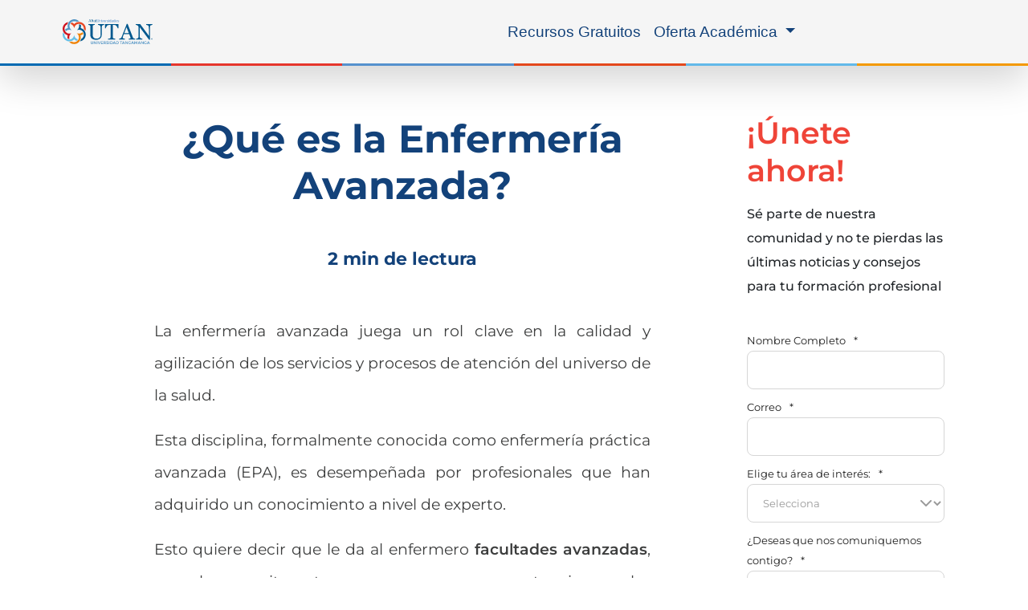

--- FILE ---
content_type: text/html; charset=UTF-8
request_url: https://www.utan.edu.mx/blog/index.php/enfermeria-avanzada
body_size: 55926
content:
<!doctype html><html lang="es-mx"><head>
    <meta charset="utf-8">
    <meta name="viewport" content="width=device-width, initial-scale=1">

    
    <meta property="og:description" content="Lee este material para que sepas de qué trata la enfermería avanzada y cuáles son las principales capacidades y competencias de los especialistas.">
    <meta property="og:title" content="¿Qué es la enfermería avanzada?">
    <meta name="twitter:description" content="Lee este material para que sepas de qué trata la enfermería avanzada y cuáles son las principales capacidades y competencias de los especialistas.">
    <meta name="twitter:title" content="¿Qué es la enfermería avanzada?">

    

    
    <style>
a.cta_button{-moz-box-sizing:content-box !important;-webkit-box-sizing:content-box !important;box-sizing:content-box !important;vertical-align:middle}.hs-breadcrumb-menu{list-style-type:none;margin:0px 0px 0px 0px;padding:0px 0px 0px 0px}.hs-breadcrumb-menu-item{float:left;padding:10px 0px 10px 10px}.hs-breadcrumb-menu-divider:before{content:'›';padding-left:10px}.hs-featured-image-link{border:0}.hs-featured-image{float:right;margin:0 0 20px 20px;max-width:50%}@media (max-width: 568px){.hs-featured-image{float:none;margin:0;width:100%;max-width:100%}}.hs-screen-reader-text{clip:rect(1px, 1px, 1px, 1px);height:1px;overflow:hidden;position:absolute !important;width:1px}
</style>

<link rel="stylesheet" href="https://www.utan.edu.mx/hubfs/hub_generated/module_assets/1/195572698549/1757015715163/module_cta_blog.min.css">
<link rel="stylesheet" href="https://www.utan.edu.mx/hubfs/hub_generated/module_assets/1/82154919345/1755793064798/module_Simple_FAQs.min.css">
<link rel="stylesheet" href="https://www.utan.edu.mx/hubfs/hub_generated/module_assets/1/115934676747/1749752361161/module_UTAN_-_Blog_2023_-_Formulario_Suscripcion.min.css">
<link rel="preload" as="style" href="https://48752163.fs1.hubspotusercontent-na1.net/hubfs/48752163/raw_assets/media-default-modules/master/650/js_client_assets/assets/TrackPlayAnalytics-Cm48oVxd.css">

<link rel="preload" as="style" href="https://48752163.fs1.hubspotusercontent-na1.net/hubfs/48752163/raw_assets/media-default-modules/master/650/js_client_assets/assets/Tooltip-DkS5dgLo.css">

    <script type="application/ld+json">
{
  "mainEntityOfPage" : {
    "@type" : "WebPage",
    "@id" : "https://www.utan.edu.mx/blog/index.php/enfermeria-avanzada"
  },
  "author" : {
    "name" : "Eduardo Ramirez",
    "url" : "https://www.utan.edu.mx/blog/author/eramirez",
    "@type" : "Person"
  },
  "headline" : "¿Qué es la enfermería avanzada?",
  "datePublished" : "2020-07-22T05:00:00.000Z",
  "dateModified" : "2023-05-15T15:23:38.199Z",
  "publisher" : {
    "name" : "RED UNIVERCOM SC  - RFC RUN991216NF6",
    "logo" : {
      "url" : "https://cdn2.hubspot.net/hubfs/3354370/ALIAT.png",
      "@type" : "ImageObject"
    },
    "@type" : "Organization"
  },
  "@context" : "https://schema.org",
  "@type" : "BlogPosting",
  "image" : [ "https://www.aliatuniversidades.com.mx/hubfs/Imported_Blog_Media/original-2b8a35e6918349bc9f6b4b253ca0f20e-1.jpg" ]
}
</script>


    
<!--  Added by GoogleAnalytics integration -->
<script>
var _hsp = window._hsp = window._hsp || [];
_hsp.push(['addPrivacyConsentListener', function(consent) { if (consent.allowed || (consent.categories && consent.categories.analytics)) {
  (function(i,s,o,g,r,a,m){i['GoogleAnalyticsObject']=r;i[r]=i[r]||function(){
  (i[r].q=i[r].q||[]).push(arguments)},i[r].l=1*new Date();a=s.createElement(o),
  m=s.getElementsByTagName(o)[0];a.async=1;a.src=g;m.parentNode.insertBefore(a,m)
})(window,document,'script','//www.google-analytics.com/analytics.js','ga');
  ga('create','UA-78586418-1','auto');
  ga('send','pageview');
}}]);
</script>

<!-- /Added by GoogleAnalytics integration -->

<!--  Added by GoogleAnalytics4 integration -->
<script>
var _hsp = window._hsp = window._hsp || [];
window.dataLayer = window.dataLayer || [];
function gtag(){dataLayer.push(arguments);}

var useGoogleConsentModeV2 = true;
var waitForUpdateMillis = 1000;


if (!window._hsGoogleConsentRunOnce) {
  window._hsGoogleConsentRunOnce = true;

  gtag('consent', 'default', {
    'ad_storage': 'denied',
    'analytics_storage': 'denied',
    'ad_user_data': 'denied',
    'ad_personalization': 'denied',
    'wait_for_update': waitForUpdateMillis
  });

  if (useGoogleConsentModeV2) {
    _hsp.push(['useGoogleConsentModeV2'])
  } else {
    _hsp.push(['addPrivacyConsentListener', function(consent){
      var hasAnalyticsConsent = consent && (consent.allowed || (consent.categories && consent.categories.analytics));
      var hasAdsConsent = consent && (consent.allowed || (consent.categories && consent.categories.advertisement));

      gtag('consent', 'update', {
        'ad_storage': hasAdsConsent ? 'granted' : 'denied',
        'analytics_storage': hasAnalyticsConsent ? 'granted' : 'denied',
        'ad_user_data': hasAdsConsent ? 'granted' : 'denied',
        'ad_personalization': hasAdsConsent ? 'granted' : 'denied'
      });
    }]);
  }
}

gtag('js', new Date());
gtag('set', 'developer_id.dZTQ1Zm', true);
gtag('config', 'G-VHQWDT3254');
</script>
<script async src="https://www.googletagmanager.com/gtag/js?id=G-VHQWDT3254"></script>

<!-- /Added by GoogleAnalytics4 integration -->


<!-- Meta etiqueta para evitar zoom en dispositivos ios en forms -->
<meta name="viewport" content="width=device-width, initial-scale=1, maximum-scale=1">

<!-- Google Tag Manager pixeles vinculados : aw ,ga4 , clarity ,  crazyegg-->
<script>(function(w,d,s,l,i){w[l]=w[l]||[];w[l].push({'gtm.start':
new Date().getTime(),event:'gtm.js'});var f=d.getElementsByTagName(s)[0],
j=d.createElement(s),dl=l!='dataLayer'?'&l='+l:'';j.async=true;j.src=
'https://www.googletagmanager.com/gtm.js?id='+i+dl;f.parentNode.insertBefore(j,f);
})(window,document,'script','dataLayer','GTM-PSJ6QP');</script>
<!-- Google Tag Manager  --> 

<script>
/*! jQuery v3.6.0 | (c) OpenJS Foundation and other contributors | jquery.org/license */
!function(e,t){"use strict";"object"==typeof module&&"object"==typeof module.exports?module.exports=e.document?t(e,!0):function(e){if(!e.document)throw new Error("jQuery requires a window with a document");return t(e)}:t(e)}("undefined"!=typeof window?window:this,function(C,e){"use strict";var t=[],r=Object.getPrototypeOf,s=t.slice,g=t.flat?function(e){return t.flat.call(e)}:function(e){return t.concat.apply([],e)},u=t.push,i=t.indexOf,n={},o=n.toString,v=n.hasOwnProperty,a=v.toString,l=a.call(Object),y={},m=function(e){return"function"==typeof e&&"number"!=typeof e.nodeType&&"function"!=typeof e.item},x=function(e){return null!=e&&e===e.window},E=C.document,c={type:!0,src:!0,nonce:!0,noModule:!0};function b(e,t,n){var r,i,o=(n=n||E).createElement("script");if(o.text=e,t)for(r in c)(i=t[r]||t.getAttribute&&t.getAttribute(r))&&o.setAttribute(r,i);n.head.appendChild(o).parentNode.removeChild(o)}function w(e){return null==e?e+"":"object"==typeof e||"function"==typeof e?n[o.call(e)]||"object":typeof e}var f="3.6.0",S=function(e,t){return new S.fn.init(e,t)};function p(e){var t=!!e&&"length"in e&&e.length,n=w(e);return!m(e)&&!x(e)&&("array"===n||0===t||"number"==typeof t&&0<t&&t-1 in e)}S.fn=S.prototype={jquery:f,constructor:S,length:0,toArray:function(){return s.call(this)},get:function(e){return null==e?s.call(this):e<0?this[e+this.length]:this[e]},pushStack:function(e){var t=S.merge(this.constructor(),e);return t.prevObject=this,t},each:function(e){return S.each(this,e)},map:function(n){return this.pushStack(S.map(this,function(e,t){return n.call(e,t,e)}))},slice:function(){return this.pushStack(s.apply(this,arguments))},first:function(){return this.eq(0)},last:function(){return this.eq(-1)},even:function(){return this.pushStack(S.grep(this,function(e,t){return(t+1)%2}))},odd:function(){return this.pushStack(S.grep(this,function(e,t){return t%2}))},eq:function(e){var t=this.length,n=+e+(e<0?t:0);return this.pushStack(0<=n&&n<t?[this[n]]:[])},end:function(){return this.prevObject||this.constructor()},push:u,sort:t.sort,splice:t.splice},S.extend=S.fn.extend=function(){var e,t,n,r,i,o,a=arguments[0]||{},s=1,u=arguments.length,l=!1;for("boolean"==typeof a&&(l=a,a=arguments[s]||{},s++),"object"==typeof a||m(a)||(a={}),s===u&&(a=this,s--);s<u;s++)if(null!=(e=arguments[s]))for(t in e)r=e[t],"__proto__"!==t&&a!==r&&(l&&r&&(S.isPlainObject(r)||(i=Array.isArray(r)))?(n=a[t],o=i&&!Array.isArray(n)?[]:i||S.isPlainObject(n)?n:{},i=!1,a[t]=S.extend(l,o,r)):void 0!==r&&(a[t]=r));return a},S.extend({expando:"jQuery"+(f+Math.random()).replace(/\D/g,""),isReady:!0,error:function(e){throw new Error(e)},noop:function(){},isPlainObject:function(e){var t,n;return!(!e||"[object Object]"!==o.call(e))&&(!(t=r(e))||"function"==typeof(n=v.call(t,"constructor")&&t.constructor)&&a.call(n)===l)},isEmptyObject:function(e){var t;for(t in e)return!1;return!0},globalEval:function(e,t,n){b(e,{nonce:t&&t.nonce},n)},each:function(e,t){var n,r=0;if(p(e)){for(n=e.length;r<n;r++)if(!1===t.call(e[r],r,e[r]))break}else for(r in e)if(!1===t.call(e[r],r,e[r]))break;return e},makeArray:function(e,t){var n=t||[];return null!=e&&(p(Object(e))?S.merge(n,"string"==typeof e?[e]:e):u.call(n,e)),n},inArray:function(e,t,n){return null==t?-1:i.call(t,e,n)},merge:function(e,t){for(var n=+t.length,r=0,i=e.length;r<n;r++)e[i++]=t[r];return e.length=i,e},grep:function(e,t,n){for(var r=[],i=0,o=e.length,a=!n;i<o;i++)!t(e[i],i)!==a&&r.push(e[i]);return r},map:function(e,t,n){var r,i,o=0,a=[];if(p(e))for(r=e.length;o<r;o++)null!=(i=t(e[o],o,n))&&a.push(i);else for(o in e)null!=(i=t(e[o],o,n))&&a.push(i);return g(a)},guid:1,support:y}),"function"==typeof Symbol&&(S.fn[Symbol.iterator]=t[Symbol.iterator]),S.each("Boolean Number String Function Array Date RegExp Object Error Symbol".split(" "),function(e,t){n["[object "+t+"]"]=t.toLowerCase()});var d=function(n){var e,d,b,o,i,h,f,g,w,u,l,T,C,a,E,v,s,c,y,S="sizzle"+1*new Date,p=n.document,k=0,r=0,m=ue(),x=ue(),A=ue(),N=ue(),j=function(e,t){return e===t&&(l=!0),0},D={}.hasOwnProperty,t=[],q=t.pop,L=t.push,H=t.push,O=t.slice,P=function(e,t){for(var n=0,r=e.length;n<r;n++)if(e[n]===t)return n;return-1},R="checked|selected|async|autofocus|autoplay|controls|defer|disabled|hidden|ismap|loop|multiple|open|readonly|required|scoped",M="[\\x20\\t\\r\\n\\f]",I="(?:\\\\[\\da-fA-F]{1,6}"+M+"?|\\\\[^\\r\\n\\f]|[\\w-]|[^\0-\\x7f])+",W="\\["+M+"*("+I+")(?:"+M+"*([*^$|!~]?=)"+M+"*(?:'((?:\\\\.|[^\\\\'])*)'|\"((?:\\\\.|[^\\\\\"])*)\"|("+I+"))|)"+M+"*\\]",F=":("+I+")(?:\\((('((?:\\\\.|[^\\\\'])*)'|\"((?:\\\\.|[^\\\\\"])*)\")|((?:\\\\.|[^\\\\()[\\]]|"+W+")*)|.*)\\)|)",B=new RegExp(M+"+","g"),$=new RegExp("^"+M+"+|((?:^|[^\\\\])(?:\\\\.)*)"+M+"+$","g"),_=new RegExp("^"+M+"*,"+M+"*"),z=new RegExp("^"+M+"*([>+~]|"+M+")"+M+"*"),U=new RegExp(M+"|>"),X=new RegExp(F),V=new RegExp("^"+I+"$"),G={ID:new RegExp("^#("+I+")"),CLASS:new RegExp("^\\.("+I+")"),TAG:new RegExp("^("+I+"|[*])"),ATTR:new RegExp("^"+W),PSEUDO:new RegExp("^"+F),CHILD:new RegExp("^:(only|first|last|nth|nth-last)-(child|of-type)(?:\\("+M+"*(even|odd|(([+-]|)(\\d*)n|)"+M+"*(?:([+-]|)"+M+"*(\\d+)|))"+M+"*\\)|)","i"),bool:new RegExp("^(?:"+R+")$","i"),needsContext:new RegExp("^"+M+"*[>+~]|:(even|odd|eq|gt|lt|nth|first|last)(?:\\("+M+"*((?:-\\d)?\\d*)"+M+"*\\)|)(?=[^-]|$)","i")},Y=/HTML$/i,Q=/^(?:input|select|textarea|button)$/i,J=/^h\d$/i,K=/^[^{]+\{\s*\[native \w/,Z=/^(?:#([\w-]+)|(\w+)|\.([\w-]+))$/,ee=/[+~]/,te=new RegExp("\\\\[\\da-fA-F]{1,6}"+M+"?|\\\\([^\\r\\n\\f])","g"),ne=function(e,t){var n="0x"+e.slice(1)-65536;return t||(n<0?String.fromCharCode(n+65536):String.fromCharCode(n>>10|55296,1023&n|56320))},re=/([\0-\x1f\x7f]|^-?\d)|^-$|[^\0-\x1f\x7f-\uFFFF\w-]/g,ie=function(e,t){return t?"\0"===e?"\ufffd":e.slice(0,-1)+"\\"+e.charCodeAt(e.length-1).toString(16)+" ":"\\"+e},oe=function(){T()},ae=be(function(e){return!0===e.disabled&&"fieldset"===e.nodeName.toLowerCase()},{dir:"parentNode",next:"legend"});try{H.apply(t=O.call(p.childNodes),p.childNodes),t[p.childNodes.length].nodeType}catch(e){H={apply:t.length?function(e,t){L.apply(e,O.call(t))}:function(e,t){var n=e.length,r=0;while(e[n++]=t[r++]);e.length=n-1}}}function se(t,e,n,r){var i,o,a,s,u,l,c,f=e&&e.ownerDocument,p=e?e.nodeType:9;if(n=n||[],"string"!=typeof t||!t||1!==p&&9!==p&&11!==p)return n;if(!r&&(T(e),e=e||C,E)){if(11!==p&&(u=Z.exec(t)))if(i=u[1]){if(9===p){if(!(a=e.getElementById(i)))return n;if(a.id===i)return n.push(a),n}else if(f&&(a=f.getElementById(i))&&y(e,a)&&a.id===i)return n.push(a),n}else{if(u[2])return H.apply(n,e.getElementsByTagName(t)),n;if((i=u[3])&&d.getElementsByClassName&&e.getElementsByClassName)return H.apply(n,e.getElementsByClassName(i)),n}if(d.qsa&&!N[t+" "]&&(!v||!v.test(t))&&(1!==p||"object"!==e.nodeName.toLowerCase())){if(c=t,f=e,1===p&&(U.test(t)||z.test(t))){(f=ee.test(t)&&ye(e.parentNode)||e)===e&&d.scope||((s=e.getAttribute("id"))?s=s.replace(re,ie):e.setAttribute("id",s=S)),o=(l=h(t)).length;while(o--)l[o]=(s?"#"+s:":scope")+" "+xe(l[o]);c=l.join(",")}try{return H.apply(n,f.querySelectorAll(c)),n}catch(e){N(t,!0)}finally{s===S&&e.removeAttribute("id")}}}return g(t.replace($,"$1"),e,n,r)}function ue(){var r=[];return function e(t,n){return r.push(t+" ")>b.cacheLength&&delete e[r.shift()],e[t+" "]=n}}function le(e){return e[S]=!0,e}function ce(e){var t=C.createElement("fieldset");try{return!!e(t)}catch(e){return!1}finally{t.parentNode&&t.parentNode.removeChild(t),t=null}}function fe(e,t){var n=e.split("|"),r=n.length;while(r--)b.attrHandle[n[r]]=t}function pe(e,t){var n=t&&e,r=n&&1===e.nodeType&&1===t.nodeType&&e.sourceIndex-t.sourceIndex;if(r)return r;if(n)while(n=n.nextSibling)if(n===t)return-1;return e?1:-1}function de(t){return function(e){return"input"===e.nodeName.toLowerCase()&&e.type===t}}function he(n){return function(e){var t=e.nodeName.toLowerCase();return("input"===t||"button"===t)&&e.type===n}}function ge(t){return function(e){return"form"in e?e.parentNode&&!1===e.disabled?"label"in e?"label"in e.parentNode?e.parentNode.disabled===t:e.disabled===t:e.isDisabled===t||e.isDisabled!==!t&&ae(e)===t:e.disabled===t:"label"in e&&e.disabled===t}}function ve(a){return le(function(o){return o=+o,le(function(e,t){var n,r=a([],e.length,o),i=r.length;while(i--)e[n=r[i]]&&(e[n]=!(t[n]=e[n]))})})}function ye(e){return e&&"undefined"!=typeof e.getElementsByTagName&&e}for(e in d=se.support={},i=se.isXML=function(e){var t=e&&e.namespaceURI,n=e&&(e.ownerDocument||e).documentElement;return!Y.test(t||n&&n.nodeName||"HTML")},T=se.setDocument=function(e){var t,n,r=e?e.ownerDocument||e:p;return r!=C&&9===r.nodeType&&r.documentElement&&(a=(C=r).documentElement,E=!i(C),p!=C&&(n=C.defaultView)&&n.top!==n&&(n.addEventListener?n.addEventListener("unload",oe,!1):n.attachEvent&&n.attachEvent("onunload",oe)),d.scope=ce(function(e){return a.appendChild(e).appendChild(C.createElement("div")),"undefined"!=typeof e.querySelectorAll&&!e.querySelectorAll(":scope fieldset div").length}),d.attributes=ce(function(e){return e.className="i",!e.getAttribute("className")}),d.getElementsByTagName=ce(function(e){return e.appendChild(C.createComment("")),!e.getElementsByTagName("*").length}),d.getElementsByClassName=K.test(C.getElementsByClassName),d.getById=ce(function(e){return a.appendChild(e).id=S,!C.getElementsByName||!C.getElementsByName(S).length}),d.getById?(b.filter.ID=function(e){var t=e.replace(te,ne);return function(e){return e.getAttribute("id")===t}},b.find.ID=function(e,t){if("undefined"!=typeof t.getElementById&&E){var n=t.getElementById(e);return n?[n]:[]}}):(b.filter.ID=function(e){var n=e.replace(te,ne);return function(e){var t="undefined"!=typeof e.getAttributeNode&&e.getAttributeNode("id");return t&&t.value===n}},b.find.ID=function(e,t){if("undefined"!=typeof t.getElementById&&E){var n,r,i,o=t.getElementById(e);if(o){if((n=o.getAttributeNode("id"))&&n.value===e)return[o];i=t.getElementsByName(e),r=0;while(o=i[r++])if((n=o.getAttributeNode("id"))&&n.value===e)return[o]}return[]}}),b.find.TAG=d.getElementsByTagName?function(e,t){return"undefined"!=typeof t.getElementsByTagName?t.getElementsByTagName(e):d.qsa?t.querySelectorAll(e):void 0}:function(e,t){var n,r=[],i=0,o=t.getElementsByTagName(e);if("*"===e){while(n=o[i++])1===n.nodeType&&r.push(n);return r}return o},b.find.CLASS=d.getElementsByClassName&&function(e,t){if("undefined"!=typeof t.getElementsByClassName&&E)return t.getElementsByClassName(e)},s=[],v=[],(d.qsa=K.test(C.querySelectorAll))&&(ce(function(e){var t;a.appendChild(e).innerHTML="<a id='"+S+"'></a><select id='"+S+"-\r\\' msallowcapture=''><option selected=''></option></select>",e.querySelectorAll("[msallowcapture^='']").length&&v.push("[*^$]="+M+"*(?:''|\"\")"),e.querySelectorAll("[selected]").length||v.push("\\["+M+"*(?:value|"+R+")"),e.querySelectorAll("[id~="+S+"-]").length||v.push("~="),(t=C.createElement("input")).setAttribute("name",""),e.appendChild(t),e.querySelectorAll("[name='']").length||v.push("\\["+M+"*name"+M+"*="+M+"*(?:''|\"\")"),e.querySelectorAll(":checked").length||v.push(":checked"),e.querySelectorAll("a#"+S+"+*").length||v.push(".#.+[+~]"),e.querySelectorAll("\\\f"),v.push("[\\r\\n\\f]")}),ce(function(e){e.innerHTML="<a href='' disabled='disabled'></a><select disabled='disabled'><option/></select>";var t=C.createElement("input");t.setAttribute("type","hidden"),e.appendChild(t).setAttribute("name","D"),e.querySelectorAll("[name=d]").length&&v.push("name"+M+"*[*^$|!~]?="),2!==e.querySelectorAll(":enabled").length&&v.push(":enabled",":disabled"),a.appendChild(e).disabled=!0,2!==e.querySelectorAll(":disabled").length&&v.push(":enabled",":disabled"),e.querySelectorAll("*,:x"),v.push(",.*:")})),(d.matchesSelector=K.test(c=a.matches||a.webkitMatchesSelector||a.mozMatchesSelector||a.oMatchesSelector||a.msMatchesSelector))&&ce(function(e){d.disconnectedMatch=c.call(e,"*"),c.call(e,"[s!='']:x"),s.push("!=",F)}),v=v.length&&new RegExp(v.join("|")),s=s.length&&new RegExp(s.join("|")),t=K.test(a.compareDocumentPosition),y=t||K.test(a.contains)?function(e,t){var n=9===e.nodeType?e.documentElement:e,r=t&&t.parentNode;return e===r||!(!r||1!==r.nodeType||!(n.contains?n.contains(r):e.compareDocumentPosition&&16&e.compareDocumentPosition(r)))}:function(e,t){if(t)while(t=t.parentNode)if(t===e)return!0;return!1},j=t?function(e,t){if(e===t)return l=!0,0;var n=!e.compareDocumentPosition-!t.compareDocumentPosition;return n||(1&(n=(e.ownerDocument||e)==(t.ownerDocument||t)?e.compareDocumentPosition(t):1)||!d.sortDetached&&t.compareDocumentPosition(e)===n?e==C||e.ownerDocument==p&&y(p,e)?-1:t==C||t.ownerDocument==p&&y(p,t)?1:u?P(u,e)-P(u,t):0:4&n?-1:1)}:function(e,t){if(e===t)return l=!0,0;var n,r=0,i=e.parentNode,o=t.parentNode,a=[e],s=[t];if(!i||!o)return e==C?-1:t==C?1:i?-1:o?1:u?P(u,e)-P(u,t):0;if(i===o)return pe(e,t);n=e;while(n=n.parentNode)a.unshift(n);n=t;while(n=n.parentNode)s.unshift(n);while(a[r]===s[r])r++;return r?pe(a[r],s[r]):a[r]==p?-1:s[r]==p?1:0}),C},se.matches=function(e,t){return se(e,null,null,t)},se.matchesSelector=function(e,t){if(T(e),d.matchesSelector&&E&&!N[t+" "]&&(!s||!s.test(t))&&(!v||!v.test(t)))try{var n=c.call(e,t);if(n||d.disconnectedMatch||e.document&&11!==e.document.nodeType)return n}catch(e){N(t,!0)}return 0<se(t,C,null,[e]).length},se.contains=function(e,t){return(e.ownerDocument||e)!=C&&T(e),y(e,t)},se.attr=function(e,t){(e.ownerDocument||e)!=C&&T(e);var n=b.attrHandle[t.toLowerCase()],r=n&&D.call(b.attrHandle,t.toLowerCase())?n(e,t,!E):void 0;return void 0!==r?r:d.attributes||!E?e.getAttribute(t):(r=e.getAttributeNode(t))&&r.specified?r.value:null},se.escape=function(e){return(e+"").replace(re,ie)},se.error=function(e){throw new Error("Syntax error, unrecognized expression: "+e)},se.uniqueSort=function(e){var t,n=[],r=0,i=0;if(l=!d.detectDuplicates,u=!d.sortStable&&e.slice(0),e.sort(j),l){while(t=e[i++])t===e[i]&&(r=n.push(i));while(r--)e.splice(n[r],1)}return u=null,e},o=se.getText=function(e){var t,n="",r=0,i=e.nodeType;if(i){if(1===i||9===i||11===i){if("string"==typeof e.textContent)return e.textContent;for(e=e.firstChild;e;e=e.nextSibling)n+=o(e)}else if(3===i||4===i)return e.nodeValue}else while(t=e[r++])n+=o(t);return n},(b=se.selectors={cacheLength:50,createPseudo:le,match:G,attrHandle:{},find:{},relative:{">":{dir:"parentNode",first:!0}," ":{dir:"parentNode"},"+":{dir:"previousSibling",first:!0},"~":{dir:"previousSibling"}},preFilter:{ATTR:function(e){return e[1]=e[1].replace(te,ne),e[3]=(e[3]||e[4]||e[5]||"").replace(te,ne),"~="===e[2]&&(e[3]=" "+e[3]+" "),e.slice(0,4)},CHILD:function(e){return e[1]=e[1].toLowerCase(),"nth"===e[1].slice(0,3)?(e[3]||se.error(e[0]),e[4]=+(e[4]?e[5]+(e[6]||1):2*("even"===e[3]||"odd"===e[3])),e[5]=+(e[7]+e[8]||"odd"===e[3])):e[3]&&se.error(e[0]),e},PSEUDO:function(e){var t,n=!e[6]&&e[2];return G.CHILD.test(e[0])?null:(e[3]?e[2]=e[4]||e[5]||"":n&&X.test(n)&&(t=h(n,!0))&&(t=n.indexOf(")",n.length-t)-n.length)&&(e[0]=e[0].slice(0,t),e[2]=n.slice(0,t)),e.slice(0,3))}},filter:{TAG:function(e){var t=e.replace(te,ne).toLowerCase();return"*"===e?function(){return!0}:function(e){return e.nodeName&&e.nodeName.toLowerCase()===t}},CLASS:function(e){var t=m[e+" "];return t||(t=new RegExp("(^|"+M+")"+e+"("+M+"|$)"))&&m(e,function(e){return t.test("string"==typeof e.className&&e.className||"undefined"!=typeof e.getAttribute&&e.getAttribute("class")||"")})},ATTR:function(n,r,i){return function(e){var t=se.attr(e,n);return null==t?"!="===r:!r||(t+="","="===r?t===i:"!="===r?t!==i:"^="===r?i&&0===t.indexOf(i):"*="===r?i&&-1<t.indexOf(i):"$="===r?i&&t.slice(-i.length)===i:"~="===r?-1<(" "+t.replace(B," ")+" ").indexOf(i):"|="===r&&(t===i||t.slice(0,i.length+1)===i+"-"))}},CHILD:function(h,e,t,g,v){var y="nth"!==h.slice(0,3),m="last"!==h.slice(-4),x="of-type"===e;return 1===g&&0===v?function(e){return!!e.parentNode}:function(e,t,n){var r,i,o,a,s,u,l=y!==m?"nextSibling":"previousSibling",c=e.parentNode,f=x&&e.nodeName.toLowerCase(),p=!n&&!x,d=!1;if(c){if(y){while(l){a=e;while(a=a[l])if(x?a.nodeName.toLowerCase()===f:1===a.nodeType)return!1;u=l="only"===h&&!u&&"nextSibling"}return!0}if(u=[m?c.firstChild:c.lastChild],m&&p){d=(s=(r=(i=(o=(a=c)[S]||(a[S]={}))[a.uniqueID]||(o[a.uniqueID]={}))[h]||[])[0]===k&&r[1])&&r[2],a=s&&c.childNodes[s];while(a=++s&&a&&a[l]||(d=s=0)||u.pop())if(1===a.nodeType&&++d&&a===e){i[h]=[k,s,d];break}}else if(p&&(d=s=(r=(i=(o=(a=e)[S]||(a[S]={}))[a.uniqueID]||(o[a.uniqueID]={}))[h]||[])[0]===k&&r[1]),!1===d)while(a=++s&&a&&a[l]||(d=s=0)||u.pop())if((x?a.nodeName.toLowerCase()===f:1===a.nodeType)&&++d&&(p&&((i=(o=a[S]||(a[S]={}))[a.uniqueID]||(o[a.uniqueID]={}))[h]=[k,d]),a===e))break;return(d-=v)===g||d%g==0&&0<=d/g}}},PSEUDO:function(e,o){var t,a=b.pseudos[e]||b.setFilters[e.toLowerCase()]||se.error("unsupported pseudo: "+e);return a[S]?a(o):1<a.length?(t=[e,e,"",o],b.setFilters.hasOwnProperty(e.toLowerCase())?le(function(e,t){var n,r=a(e,o),i=r.length;while(i--)e[n=P(e,r[i])]=!(t[n]=r[i])}):function(e){return a(e,0,t)}):a}},pseudos:{not:le(function(e){var r=[],i=[],s=f(e.replace($,"$1"));return s[S]?le(function(e,t,n,r){var i,o=s(e,null,r,[]),a=e.length;while(a--)(i=o[a])&&(e[a]=!(t[a]=i))}):function(e,t,n){return r[0]=e,s(r,null,n,i),r[0]=null,!i.pop()}}),has:le(function(t){return function(e){return 0<se(t,e).length}}),contains:le(function(t){return t=t.replace(te,ne),function(e){return-1<(e.textContent||o(e)).indexOf(t)}}),lang:le(function(n){return V.test(n||"")||se.error("unsupported lang: "+n),n=n.replace(te,ne).toLowerCase(),function(e){var t;do{if(t=E?e.lang:e.getAttribute("xml:lang")||e.getAttribute("lang"))return(t=t.toLowerCase())===n||0===t.indexOf(n+"-")}while((e=e.parentNode)&&1===e.nodeType);return!1}}),target:function(e){var t=n.location&&n.location.hash;return t&&t.slice(1)===e.id},root:function(e){return e===a},focus:function(e){return e===C.activeElement&&(!C.hasFocus||C.hasFocus())&&!!(e.type||e.href||~e.tabIndex)},enabled:ge(!1),disabled:ge(!0),checked:function(e){var t=e.nodeName.toLowerCase();return"input"===t&&!!e.checked||"option"===t&&!!e.selected},selected:function(e){return e.parentNode&&e.parentNode.selectedIndex,!0===e.selected},empty:function(e){for(e=e.firstChild;e;e=e.nextSibling)if(e.nodeType<6)return!1;return!0},parent:function(e){return!b.pseudos.empty(e)},header:function(e){return J.test(e.nodeName)},input:function(e){return Q.test(e.nodeName)},button:function(e){var t=e.nodeName.toLowerCase();return"input"===t&&"button"===e.type||"button"===t},text:function(e){var t;return"input"===e.nodeName.toLowerCase()&&"text"===e.type&&(null==(t=e.getAttribute("type"))||"text"===t.toLowerCase())},first:ve(function(){return[0]}),last:ve(function(e,t){return[t-1]}),eq:ve(function(e,t,n){return[n<0?n+t:n]}),even:ve(function(e,t){for(var n=0;n<t;n+=2)e.push(n);return e}),odd:ve(function(e,t){for(var n=1;n<t;n+=2)e.push(n);return e}),lt:ve(function(e,t,n){for(var r=n<0?n+t:t<n?t:n;0<=--r;)e.push(r);return e}),gt:ve(function(e,t,n){for(var r=n<0?n+t:n;++r<t;)e.push(r);return e})}}).pseudos.nth=b.pseudos.eq,{radio:!0,checkbox:!0,file:!0,password:!0,image:!0})b.pseudos[e]=de(e);for(e in{submit:!0,reset:!0})b.pseudos[e]=he(e);function me(){}function xe(e){for(var t=0,n=e.length,r="";t<n;t++)r+=e[t].value;return r}function be(s,e,t){var u=e.dir,l=e.next,c=l||u,f=t&&"parentNode"===c,p=r++;return e.first?function(e,t,n){while(e=e[u])if(1===e.nodeType||f)return s(e,t,n);return!1}:function(e,t,n){var r,i,o,a=[k,p];if(n){while(e=e[u])if((1===e.nodeType||f)&&s(e,t,n))return!0}else while(e=e[u])if(1===e.nodeType||f)if(i=(o=e[S]||(e[S]={}))[e.uniqueID]||(o[e.uniqueID]={}),l&&l===e.nodeName.toLowerCase())e=e[u]||e;else{if((r=i[c])&&r[0]===k&&r[1]===p)return a[2]=r[2];if((i[c]=a)[2]=s(e,t,n))return!0}return!1}}function we(i){return 1<i.length?function(e,t,n){var r=i.length;while(r--)if(!i[r](e,t,n))return!1;return!0}:i[0]}function Te(e,t,n,r,i){for(var o,a=[],s=0,u=e.length,l=null!=t;s<u;s++)(o=e[s])&&(n&&!n(o,r,i)||(a.push(o),l&&t.push(s)));return a}function Ce(d,h,g,v,y,e){return v&&!v[S]&&(v=Ce(v)),y&&!y[S]&&(y=Ce(y,e)),le(function(e,t,n,r){var i,o,a,s=[],u=[],l=t.length,c=e||function(e,t,n){for(var r=0,i=t.length;r<i;r++)se(e,t[r],n);return n}(h||"*",n.nodeType?[n]:n,[]),f=!d||!e&&h?c:Te(c,s,d,n,r),p=g?y||(e?d:l||v)?[]:t:f;if(g&&g(f,p,n,r),v){i=Te(p,u),v(i,[],n,r),o=i.length;while(o--)(a=i[o])&&(p[u[o]]=!(f[u[o]]=a))}if(e){if(y||d){if(y){i=[],o=p.length;while(o--)(a=p[o])&&i.push(f[o]=a);y(null,p=[],i,r)}o=p.length;while(o--)(a=p[o])&&-1<(i=y?P(e,a):s[o])&&(e[i]=!(t[i]=a))}}else p=Te(p===t?p.splice(l,p.length):p),y?y(null,t,p,r):H.apply(t,p)})}function Ee(e){for(var i,t,n,r=e.length,o=b.relative[e[0].type],a=o||b.relative[" "],s=o?1:0,u=be(function(e){return e===i},a,!0),l=be(function(e){return-1<P(i,e)},a,!0),c=[function(e,t,n){var r=!o&&(n||t!==w)||((i=t).nodeType?u(e,t,n):l(e,t,n));return i=null,r}];s<r;s++)if(t=b.relative[e[s].type])c=[be(we(c),t)];else{if((t=b.filter[e[s].type].apply(null,e[s].matches))[S]){for(n=++s;n<r;n++)if(b.relative[e[n].type])break;return Ce(1<s&&we(c),1<s&&xe(e.slice(0,s-1).concat({value:" "===e[s-2].type?"*":""})).replace($,"$1"),t,s<n&&Ee(e.slice(s,n)),n<r&&Ee(e=e.slice(n)),n<r&&xe(e))}c.push(t)}return we(c)}return me.prototype=b.filters=b.pseudos,b.setFilters=new me,h=se.tokenize=function(e,t){var n,r,i,o,a,s,u,l=x[e+" "];if(l)return t?0:l.slice(0);a=e,s=[],u=b.preFilter;while(a){for(o in n&&!(r=_.exec(a))||(r&&(a=a.slice(r[0].length)||a),s.push(i=[])),n=!1,(r=z.exec(a))&&(n=r.shift(),i.push({value:n,type:r[0].replace($," ")}),a=a.slice(n.length)),b.filter)!(r=G[o].exec(a))||u[o]&&!(r=u[o](r))||(n=r.shift(),i.push({value:n,type:o,matches:r}),a=a.slice(n.length));if(!n)break}return t?a.length:a?se.error(e):x(e,s).slice(0)},f=se.compile=function(e,t){var n,v,y,m,x,r,i=[],o=[],a=A[e+" "];if(!a){t||(t=h(e)),n=t.length;while(n--)(a=Ee(t[n]))[S]?i.push(a):o.push(a);(a=A(e,(v=o,m=0<(y=i).length,x=0<v.length,r=function(e,t,n,r,i){var o,a,s,u=0,l="0",c=e&&[],f=[],p=w,d=e||x&&b.find.TAG("*",i),h=k+=null==p?1:Math.random()||.1,g=d.length;for(i&&(w=t==C||t||i);l!==g&&null!=(o=d[l]);l++){if(x&&o){a=0,t||o.ownerDocument==C||(T(o),n=!E);while(s=v[a++])if(s(o,t||C,n)){r.push(o);break}i&&(k=h)}m&&((o=!s&&o)&&u--,e&&c.push(o))}if(u+=l,m&&l!==u){a=0;while(s=y[a++])s(c,f,t,n);if(e){if(0<u)while(l--)c[l]||f[l]||(f[l]=q.call(r));f=Te(f)}H.apply(r,f),i&&!e&&0<f.length&&1<u+y.length&&se.uniqueSort(r)}return i&&(k=h,w=p),c},m?le(r):r))).selector=e}return a},g=se.select=function(e,t,n,r){var i,o,a,s,u,l="function"==typeof e&&e,c=!r&&h(e=l.selector||e);if(n=n||[],1===c.length){if(2<(o=c[0]=c[0].slice(0)).length&&"ID"===(a=o[0]).type&&9===t.nodeType&&E&&b.relative[o[1].type]){if(!(t=(b.find.ID(a.matches[0].replace(te,ne),t)||[])[0]))return n;l&&(t=t.parentNode),e=e.slice(o.shift().value.length)}i=G.needsContext.test(e)?0:o.length;while(i--){if(a=o[i],b.relative[s=a.type])break;if((u=b.find[s])&&(r=u(a.matches[0].replace(te,ne),ee.test(o[0].type)&&ye(t.parentNode)||t))){if(o.splice(i,1),!(e=r.length&&xe(o)))return H.apply(n,r),n;break}}}return(l||f(e,c))(r,t,!E,n,!t||ee.test(e)&&ye(t.parentNode)||t),n},d.sortStable=S.split("").sort(j).join("")===S,d.detectDuplicates=!!l,T(),d.sortDetached=ce(function(e){return 1&e.compareDocumentPosition(C.createElement("fieldset"))}),ce(function(e){return e.innerHTML="<a href='#'></a>","#"===e.firstChild.getAttribute("href")})||fe("type|href|height|width",function(e,t,n){if(!n)return e.getAttribute(t,"type"===t.toLowerCase()?1:2)}),d.attributes&&ce(function(e){return e.innerHTML="<input/>",e.firstChild.setAttribute("value",""),""===e.firstChild.getAttribute("value")})||fe("value",function(e,t,n){if(!n&&"input"===e.nodeName.toLowerCase())return e.defaultValue}),ce(function(e){return null==e.getAttribute("disabled")})||fe(R,function(e,t,n){var r;if(!n)return!0===e[t]?t.toLowerCase():(r=e.getAttributeNode(t))&&r.specified?r.value:null}),se}(C);S.find=d,S.expr=d.selectors,S.expr[":"]=S.expr.pseudos,S.uniqueSort=S.unique=d.uniqueSort,S.text=d.getText,S.isXMLDoc=d.isXML,S.contains=d.contains,S.escapeSelector=d.escape;var h=function(e,t,n){var r=[],i=void 0!==n;while((e=e[t])&&9!==e.nodeType)if(1===e.nodeType){if(i&&S(e).is(n))break;r.push(e)}return r},T=function(e,t){for(var n=[];e;e=e.nextSibling)1===e.nodeType&&e!==t&&n.push(e);return n},k=S.expr.match.needsContext;function A(e,t){return e.nodeName&&e.nodeName.toLowerCase()===t.toLowerCase()}var N=/^<([a-z][^\/\0>:\x20\t\r\n\f]*)[\x20\t\r\n\f]*\/?>(?:<\/\1>|)$/i;function j(e,n,r){return m(n)?S.grep(e,function(e,t){return!!n.call(e,t,e)!==r}):n.nodeType?S.grep(e,function(e){return e===n!==r}):"string"!=typeof n?S.grep(e,function(e){return-1<i.call(n,e)!==r}):S.filter(n,e,r)}S.filter=function(e,t,n){var r=t[0];return n&&(e=":not("+e+")"),1===t.length&&1===r.nodeType?S.find.matchesSelector(r,e)?[r]:[]:S.find.matches(e,S.grep(t,function(e){return 1===e.nodeType}))},S.fn.extend({find:function(e){var t,n,r=this.length,i=this;if("string"!=typeof e)return this.pushStack(S(e).filter(function(){for(t=0;t<r;t++)if(S.contains(i[t],this))return!0}));for(n=this.pushStack([]),t=0;t<r;t++)S.find(e,i[t],n);return 1<r?S.uniqueSort(n):n},filter:function(e){return this.pushStack(j(this,e||[],!1))},not:function(e){return this.pushStack(j(this,e||[],!0))},is:function(e){return!!j(this,"string"==typeof e&&k.test(e)?S(e):e||[],!1).length}});var D,q=/^(?:\s*(<[\w\W]+>)[^>]*|#([\w-]+))$/;(S.fn.init=function(e,t,n){var r,i;if(!e)return this;if(n=n||D,"string"==typeof e){if(!(r="<"===e[0]&&">"===e[e.length-1]&&3<=e.length?[null,e,null]:q.exec(e))||!r[1]&&t)return!t||t.jquery?(t||n).find(e):this.constructor(t).find(e);if(r[1]){if(t=t instanceof S?t[0]:t,S.merge(this,S.parseHTML(r[1],t&&t.nodeType?t.ownerDocument||t:E,!0)),N.test(r[1])&&S.isPlainObject(t))for(r in t)m(this[r])?this[r](t[r]):this.attr(r,t[r]);return this}return(i=E.getElementById(r[2]))&&(this[0]=i,this.length=1),this}return e.nodeType?(this[0]=e,this.length=1,this):m(e)?void 0!==n.ready?n.ready(e):e(S):S.makeArray(e,this)}).prototype=S.fn,D=S(E);var L=/^(?:parents|prev(?:Until|All))/,H={children:!0,contents:!0,next:!0,prev:!0};function O(e,t){while((e=e[t])&&1!==e.nodeType);return e}S.fn.extend({has:function(e){var t=S(e,this),n=t.length;return this.filter(function(){for(var e=0;e<n;e++)if(S.contains(this,t[e]))return!0})},closest:function(e,t){var n,r=0,i=this.length,o=[],a="string"!=typeof e&&S(e);if(!k.test(e))for(;r<i;r++)for(n=this[r];n&&n!==t;n=n.parentNode)if(n.nodeType<11&&(a?-1<a.index(n):1===n.nodeType&&S.find.matchesSelector(n,e))){o.push(n);break}return this.pushStack(1<o.length?S.uniqueSort(o):o)},index:function(e){return e?"string"==typeof e?i.call(S(e),this[0]):i.call(this,e.jquery?e[0]:e):this[0]&&this[0].parentNode?this.first().prevAll().length:-1},add:function(e,t){return this.pushStack(S.uniqueSort(S.merge(this.get(),S(e,t))))},addBack:function(e){return this.add(null==e?this.prevObject:this.prevObject.filter(e))}}),S.each({parent:function(e){var t=e.parentNode;return t&&11!==t.nodeType?t:null},parents:function(e){return h(e,"parentNode")},parentsUntil:function(e,t,n){return h(e,"parentNode",n)},next:function(e){return O(e,"nextSibling")},prev:function(e){return O(e,"previousSibling")},nextAll:function(e){return h(e,"nextSibling")},prevAll:function(e){return h(e,"previousSibling")},nextUntil:function(e,t,n){return h(e,"nextSibling",n)},prevUntil:function(e,t,n){return h(e,"previousSibling",n)},siblings:function(e){return T((e.parentNode||{}).firstChild,e)},children:function(e){return T(e.firstChild)},contents:function(e){return null!=e.contentDocument&&r(e.contentDocument)?e.contentDocument:(A(e,"template")&&(e=e.content||e),S.merge([],e.childNodes))}},function(r,i){S.fn[r]=function(e,t){var n=S.map(this,i,e);return"Until"!==r.slice(-5)&&(t=e),t&&"string"==typeof t&&(n=S.filter(t,n)),1<this.length&&(H[r]||S.uniqueSort(n),L.test(r)&&n.reverse()),this.pushStack(n)}});var P=/[^\x20\t\r\n\f]+/g;function R(e){return e}function M(e){throw e}function I(e,t,n,r){var i;try{e&&m(i=e.promise)?i.call(e).done(t).fail(n):e&&m(i=e.then)?i.call(e,t,n):t.apply(void 0,[e].slice(r))}catch(e){n.apply(void 0,[e])}}S.Callbacks=function(r){var e,n;r="string"==typeof r?(e=r,n={},S.each(e.match(P)||[],function(e,t){n[t]=!0}),n):S.extend({},r);var i,t,o,a,s=[],u=[],l=-1,c=function(){for(a=a||r.once,o=i=!0;u.length;l=-1){t=u.shift();while(++l<s.length)!1===s[l].apply(t[0],t[1])&&r.stopOnFalse&&(l=s.length,t=!1)}r.memory||(t=!1),i=!1,a&&(s=t?[]:"")},f={add:function(){return s&&(t&&!i&&(l=s.length-1,u.push(t)),function n(e){S.each(e,function(e,t){m(t)?r.unique&&f.has(t)||s.push(t):t&&t.length&&"string"!==w(t)&&n(t)})}(arguments),t&&!i&&c()),this},remove:function(){return S.each(arguments,function(e,t){var n;while(-1<(n=S.inArray(t,s,n)))s.splice(n,1),n<=l&&l--}),this},has:function(e){return e?-1<S.inArray(e,s):0<s.length},empty:function(){return s&&(s=[]),this},disable:function(){return a=u=[],s=t="",this},disabled:function(){return!s},lock:function(){return a=u=[],t||i||(s=t=""),this},locked:function(){return!!a},fireWith:function(e,t){return a||(t=[e,(t=t||[]).slice?t.slice():t],u.push(t),i||c()),this},fire:function(){return f.fireWith(this,arguments),this},fired:function(){return!!o}};return f},S.extend({Deferred:function(e){var o=[["notify","progress",S.Callbacks("memory"),S.Callbacks("memory"),2],["resolve","done",S.Callbacks("once memory"),S.Callbacks("once memory"),0,"resolved"],["reject","fail",S.Callbacks("once memory"),S.Callbacks("once memory"),1,"rejected"]],i="pending",a={state:function(){return i},always:function(){return s.done(arguments).fail(arguments),this},"catch":function(e){return a.then(null,e)},pipe:function(){var i=arguments;return S.Deferred(function(r){S.each(o,function(e,t){var n=m(i[t[4]])&&i[t[4]];s[t[1]](function(){var e=n&&n.apply(this,arguments);e&&m(e.promise)?e.promise().progress(r.notify).done(r.resolve).fail(r.reject):r[t[0]+"With"](this,n?[e]:arguments)})}),i=null}).promise()},then:function(t,n,r){var u=0;function l(i,o,a,s){return function(){var n=this,r=arguments,e=function(){var e,t;if(!(i<u)){if((e=a.apply(n,r))===o.promise())throw new TypeError("Thenable self-resolution");t=e&&("object"==typeof e||"function"==typeof e)&&e.then,m(t)?s?t.call(e,l(u,o,R,s),l(u,o,M,s)):(u++,t.call(e,l(u,o,R,s),l(u,o,M,s),l(u,o,R,o.notifyWith))):(a!==R&&(n=void 0,r=[e]),(s||o.resolveWith)(n,r))}},t=s?e:function(){try{e()}catch(e){S.Deferred.exceptionHook&&S.Deferred.exceptionHook(e,t.stackTrace),u<=i+1&&(a!==M&&(n=void 0,r=[e]),o.rejectWith(n,r))}};i?t():(S.Deferred.getStackHook&&(t.stackTrace=S.Deferred.getStackHook()),C.setTimeout(t))}}return S.Deferred(function(e){o[0][3].add(l(0,e,m(r)?r:R,e.notifyWith)),o[1][3].add(l(0,e,m(t)?t:R)),o[2][3].add(l(0,e,m(n)?n:M))}).promise()},promise:function(e){return null!=e?S.extend(e,a):a}},s={};return S.each(o,function(e,t){var n=t[2],r=t[5];a[t[1]]=n.add,r&&n.add(function(){i=r},o[3-e][2].disable,o[3-e][3].disable,o[0][2].lock,o[0][3].lock),n.add(t[3].fire),s[t[0]]=function(){return s[t[0]+"With"](this===s?void 0:this,arguments),this},s[t[0]+"With"]=n.fireWith}),a.promise(s),e&&e.call(s,s),s},when:function(e){var n=arguments.length,t=n,r=Array(t),i=s.call(arguments),o=S.Deferred(),a=function(t){return function(e){r[t]=this,i[t]=1<arguments.length?s.call(arguments):e,--n||o.resolveWith(r,i)}};if(n<=1&&(I(e,o.done(a(t)).resolve,o.reject,!n),"pending"===o.state()||m(i[t]&&i[t].then)))return o.then();while(t--)I(i[t],a(t),o.reject);return o.promise()}});var W=/^(Eval|Internal|Range|Reference|Syntax|Type|URI)Error$/;S.Deferred.exceptionHook=function(e,t){C.console&&C.console.warn&&e&&W.test(e.name)&&C.console.warn("jQuery.Deferred exception: "+e.message,e.stack,t)},S.readyException=function(e){C.setTimeout(function(){throw e})};var F=S.Deferred();function B(){E.removeEventListener("DOMContentLoaded",B),C.removeEventListener("load",B),S.ready()}S.fn.ready=function(e){return F.then(e)["catch"](function(e){S.readyException(e)}),this},S.extend({isReady:!1,readyWait:1,ready:function(e){(!0===e?--S.readyWait:S.isReady)||(S.isReady=!0)!==e&&0<--S.readyWait||F.resolveWith(E,[S])}}),S.ready.then=F.then,"complete"===E.readyState||"loading"!==E.readyState&&!E.documentElement.doScroll?C.setTimeout(S.ready):(E.addEventListener("DOMContentLoaded",B),C.addEventListener("load",B));var $=function(e,t,n,r,i,o,a){var s=0,u=e.length,l=null==n;if("object"===w(n))for(s in i=!0,n)$(e,t,s,n[s],!0,o,a);else if(void 0!==r&&(i=!0,m(r)||(a=!0),l&&(a?(t.call(e,r),t=null):(l=t,t=function(e,t,n){return l.call(S(e),n)})),t))for(;s<u;s++)t(e[s],n,a?r:r.call(e[s],s,t(e[s],n)));return i?e:l?t.call(e):u?t(e[0],n):o},_=/^-ms-/,z=/-([a-z])/g;function U(e,t){return t.toUpperCase()}function X(e){return e.replace(_,"ms-").replace(z,U)}var V=function(e){return 1===e.nodeType||9===e.nodeType||!+e.nodeType};function G(){this.expando=S.expando+G.uid++}G.uid=1,G.prototype={cache:function(e){var t=e[this.expando];return t||(t={},V(e)&&(e.nodeType?e[this.expando]=t:Object.defineProperty(e,this.expando,{value:t,configurable:!0}))),t},set:function(e,t,n){var r,i=this.cache(e);if("string"==typeof t)i[X(t)]=n;else for(r in t)i[X(r)]=t[r];return i},get:function(e,t){return void 0===t?this.cache(e):e[this.expando]&&e[this.expando][X(t)]},access:function(e,t,n){return void 0===t||t&&"string"==typeof t&&void 0===n?this.get(e,t):(this.set(e,t,n),void 0!==n?n:t)},remove:function(e,t){var n,r=e[this.expando];if(void 0!==r){if(void 0!==t){n=(t=Array.isArray(t)?t.map(X):(t=X(t))in r?[t]:t.match(P)||[]).length;while(n--)delete r[t[n]]}(void 0===t||S.isEmptyObject(r))&&(e.nodeType?e[this.expando]=void 0:delete e[this.expando])}},hasData:function(e){var t=e[this.expando];return void 0!==t&&!S.isEmptyObject(t)}};var Y=new G,Q=new G,J=/^(?:\{[\w\W]*\}|\[[\w\W]*\])$/,K=/[A-Z]/g;function Z(e,t,n){var r,i;if(void 0===n&&1===e.nodeType)if(r="data-"+t.replace(K,"-$&").toLowerCase(),"string"==typeof(n=e.getAttribute(r))){try{n="true"===(i=n)||"false"!==i&&("null"===i?null:i===+i+""?+i:J.test(i)?JSON.parse(i):i)}catch(e){}Q.set(e,t,n)}else n=void 0;return n}S.extend({hasData:function(e){return Q.hasData(e)||Y.hasData(e)},data:function(e,t,n){return Q.access(e,t,n)},removeData:function(e,t){Q.remove(e,t)},_data:function(e,t,n){return Y.access(e,t,n)},_removeData:function(e,t){Y.remove(e,t)}}),S.fn.extend({data:function(n,e){var t,r,i,o=this[0],a=o&&o.attributes;if(void 0===n){if(this.length&&(i=Q.get(o),1===o.nodeType&&!Y.get(o,"hasDataAttrs"))){t=a.length;while(t--)a[t]&&0===(r=a[t].name).indexOf("data-")&&(r=X(r.slice(5)),Z(o,r,i[r]));Y.set(o,"hasDataAttrs",!0)}return i}return"object"==typeof n?this.each(function(){Q.set(this,n)}):$(this,function(e){var t;if(o&&void 0===e)return void 0!==(t=Q.get(o,n))?t:void 0!==(t=Z(o,n))?t:void 0;this.each(function(){Q.set(this,n,e)})},null,e,1<arguments.length,null,!0)},removeData:function(e){return this.each(function(){Q.remove(this,e)})}}),S.extend({queue:function(e,t,n){var r;if(e)return t=(t||"fx")+"queue",r=Y.get(e,t),n&&(!r||Array.isArray(n)?r=Y.access(e,t,S.makeArray(n)):r.push(n)),r||[]},dequeue:function(e,t){t=t||"fx";var n=S.queue(e,t),r=n.length,i=n.shift(),o=S._queueHooks(e,t);"inprogress"===i&&(i=n.shift(),r--),i&&("fx"===t&&n.unshift("inprogress"),delete o.stop,i.call(e,function(){S.dequeue(e,t)},o)),!r&&o&&o.empty.fire()},_queueHooks:function(e,t){var n=t+"queueHooks";return Y.get(e,n)||Y.access(e,n,{empty:S.Callbacks("once memory").add(function(){Y.remove(e,[t+"queue",n])})})}}),S.fn.extend({queue:function(t,n){var e=2;return"string"!=typeof t&&(n=t,t="fx",e--),arguments.length<e?S.queue(this[0],t):void 0===n?this:this.each(function(){var e=S.queue(this,t,n);S._queueHooks(this,t),"fx"===t&&"inprogress"!==e[0]&&S.dequeue(this,t)})},dequeue:function(e){return this.each(function(){S.dequeue(this,e)})},clearQueue:function(e){return this.queue(e||"fx",[])},promise:function(e,t){var n,r=1,i=S.Deferred(),o=this,a=this.length,s=function(){--r||i.resolveWith(o,[o])};"string"!=typeof e&&(t=e,e=void 0),e=e||"fx";while(a--)(n=Y.get(o[a],e+"queueHooks"))&&n.empty&&(r++,n.empty.add(s));return s(),i.promise(t)}});var ee=/[+-]?(?:\d*\.|)\d+(?:[eE][+-]?\d+|)/.source,te=new RegExp("^(?:([+-])=|)("+ee+")([a-z%]*)$","i"),ne=["Top","Right","Bottom","Left"],re=E.documentElement,ie=function(e){return S.contains(e.ownerDocument,e)},oe={composed:!0};re.getRootNode&&(ie=function(e){return S.contains(e.ownerDocument,e)||e.getRootNode(oe)===e.ownerDocument});var ae=function(e,t){return"none"===(e=t||e).style.display||""===e.style.display&&ie(e)&&"none"===S.css(e,"display")};function se(e,t,n,r){var i,o,a=20,s=r?function(){return r.cur()}:function(){return S.css(e,t,"")},u=s(),l=n&&n[3]||(S.cssNumber[t]?"":"px"),c=e.nodeType&&(S.cssNumber[t]||"px"!==l&&+u)&&te.exec(S.css(e,t));if(c&&c[3]!==l){u/=2,l=l||c[3],c=+u||1;while(a--)S.style(e,t,c+l),(1-o)*(1-(o=s()/u||.5))<=0&&(a=0),c/=o;c*=2,S.style(e,t,c+l),n=n||[]}return n&&(c=+c||+u||0,i=n[1]?c+(n[1]+1)*n[2]:+n[2],r&&(r.unit=l,r.start=c,r.end=i)),i}var ue={};function le(e,t){for(var n,r,i,o,a,s,u,l=[],c=0,f=e.length;c<f;c++)(r=e[c]).style&&(n=r.style.display,t?("none"===n&&(l[c]=Y.get(r,"display")||null,l[c]||(r.style.display="")),""===r.style.display&&ae(r)&&(l[c]=(u=a=o=void 0,a=(i=r).ownerDocument,s=i.nodeName,(u=ue[s])||(o=a.body.appendChild(a.createElement(s)),u=S.css(o,"display"),o.parentNode.removeChild(o),"none"===u&&(u="block"),ue[s]=u)))):"none"!==n&&(l[c]="none",Y.set(r,"display",n)));for(c=0;c<f;c++)null!=l[c]&&(e[c].style.display=l[c]);return e}S.fn.extend({show:function(){return le(this,!0)},hide:function(){return le(this)},toggle:function(e){return"boolean"==typeof e?e?this.show():this.hide():this.each(function(){ae(this)?S(this).show():S(this).hide()})}});var ce,fe,pe=/^(?:checkbox|radio)$/i,de=/<([a-z][^\/\0>\x20\t\r\n\f]*)/i,he=/^$|^module$|\/(?:java|ecma)script/i;ce=E.createDocumentFragment().appendChild(E.createElement("div")),(fe=E.createElement("input")).setAttribute("type","radio"),fe.setAttribute("checked","checked"),fe.setAttribute("name","t"),ce.appendChild(fe),y.checkClone=ce.cloneNode(!0).cloneNode(!0).lastChild.checked,ce.innerHTML="<textarea>x</textarea>",y.noCloneChecked=!!ce.cloneNode(!0).lastChild.defaultValue,ce.innerHTML="<option></option>",y.option=!!ce.lastChild;var ge={thead:[1,"<table>","</table>"],col:[2,"<table><colgroup>","</colgroup></table>"],tr:[2,"<table><tbody>","</tbody></table>"],td:[3,"<table><tbody><tr>","</tr></tbody></table>"],_default:[0,"",""]};function ve(e,t){var n;return n="undefined"!=typeof e.getElementsByTagName?e.getElementsByTagName(t||"*"):"undefined"!=typeof e.querySelectorAll?e.querySelectorAll(t||"*"):[],void 0===t||t&&A(e,t)?S.merge([e],n):n}function ye(e,t){for(var n=0,r=e.length;n<r;n++)Y.set(e[n],"globalEval",!t||Y.get(t[n],"globalEval"))}ge.tbody=ge.tfoot=ge.colgroup=ge.caption=ge.thead,ge.th=ge.td,y.option||(ge.optgroup=ge.option=[1,"<select multiple='multiple'>","</select>"]);var me=/<|&#?\w+;/;function xe(e,t,n,r,i){for(var o,a,s,u,l,c,f=t.createDocumentFragment(),p=[],d=0,h=e.length;d<h;d++)if((o=e[d])||0===o)if("object"===w(o))S.merge(p,o.nodeType?[o]:o);else if(me.test(o)){a=a||f.appendChild(t.createElement("div")),s=(de.exec(o)||["",""])[1].toLowerCase(),u=ge[s]||ge._default,a.innerHTML=u[1]+S.htmlPrefilter(o)+u[2],c=u[0];while(c--)a=a.lastChild;S.merge(p,a.childNodes),(a=f.firstChild).textContent=""}else p.push(t.createTextNode(o));f.textContent="",d=0;while(o=p[d++])if(r&&-1<S.inArray(o,r))i&&i.push(o);else if(l=ie(o),a=ve(f.appendChild(o),"script"),l&&ye(a),n){c=0;while(o=a[c++])he.test(o.type||"")&&n.push(o)}return f}var be=/^([^.]*)(?:\.(.+)|)/;function we(){return!0}function Te(){return!1}function Ce(e,t){return e===function(){try{return E.activeElement}catch(e){}}()==("focus"===t)}function Ee(e,t,n,r,i,o){var a,s;if("object"==typeof t){for(s in"string"!=typeof n&&(r=r||n,n=void 0),t)Ee(e,s,n,r,t[s],o);return e}if(null==r&&null==i?(i=n,r=n=void 0):null==i&&("string"==typeof n?(i=r,r=void 0):(i=r,r=n,n=void 0)),!1===i)i=Te;else if(!i)return e;return 1===o&&(a=i,(i=function(e){return S().off(e),a.apply(this,arguments)}).guid=a.guid||(a.guid=S.guid++)),e.each(function(){S.event.add(this,t,i,r,n)})}function Se(e,i,o){o?(Y.set(e,i,!1),S.event.add(e,i,{namespace:!1,handler:function(e){var t,n,r=Y.get(this,i);if(1&e.isTrigger&&this[i]){if(r.length)(S.event.special[i]||{}).delegateType&&e.stopPropagation();else if(r=s.call(arguments),Y.set(this,i,r),t=o(this,i),this[i](),r!==(n=Y.get(this,i))||t?Y.set(this,i,!1):n={},r!==n)return e.stopImmediatePropagation(),e.preventDefault(),n&&n.value}else r.length&&(Y.set(this,i,{value:S.event.trigger(S.extend(r[0],S.Event.prototype),r.slice(1),this)}),e.stopImmediatePropagation())}})):void 0===Y.get(e,i)&&S.event.add(e,i,we)}S.event={global:{},add:function(t,e,n,r,i){var o,a,s,u,l,c,f,p,d,h,g,v=Y.get(t);if(V(t)){n.handler&&(n=(o=n).handler,i=o.selector),i&&S.find.matchesSelector(re,i),n.guid||(n.guid=S.guid++),(u=v.events)||(u=v.events=Object.create(null)),(a=v.handle)||(a=v.handle=function(e){return"undefined"!=typeof S&&S.event.triggered!==e.type?S.event.dispatch.apply(t,arguments):void 0}),l=(e=(e||"").match(P)||[""]).length;while(l--)d=g=(s=be.exec(e[l])||[])[1],h=(s[2]||"").split(".").sort(),d&&(f=S.event.special[d]||{},d=(i?f.delegateType:f.bindType)||d,f=S.event.special[d]||{},c=S.extend({type:d,origType:g,data:r,handler:n,guid:n.guid,selector:i,needsContext:i&&S.expr.match.needsContext.test(i),namespace:h.join(".")},o),(p=u[d])||((p=u[d]=[]).delegateCount=0,f.setup&&!1!==f.setup.call(t,r,h,a)||t.addEventListener&&t.addEventListener(d,a)),f.add&&(f.add.call(t,c),c.handler.guid||(c.handler.guid=n.guid)),i?p.splice(p.delegateCount++,0,c):p.push(c),S.event.global[d]=!0)}},remove:function(e,t,n,r,i){var o,a,s,u,l,c,f,p,d,h,g,v=Y.hasData(e)&&Y.get(e);if(v&&(u=v.events)){l=(t=(t||"").match(P)||[""]).length;while(l--)if(d=g=(s=be.exec(t[l])||[])[1],h=(s[2]||"").split(".").sort(),d){f=S.event.special[d]||{},p=u[d=(r?f.delegateType:f.bindType)||d]||[],s=s[2]&&new RegExp("(^|\\.)"+h.join("\\.(?:.*\\.|)")+"(\\.|$)"),a=o=p.length;while(o--)c=p[o],!i&&g!==c.origType||n&&n.guid!==c.guid||s&&!s.test(c.namespace)||r&&r!==c.selector&&("**"!==r||!c.selector)||(p.splice(o,1),c.selector&&p.delegateCount--,f.remove&&f.remove.call(e,c));a&&!p.length&&(f.teardown&&!1!==f.teardown.call(e,h,v.handle)||S.removeEvent(e,d,v.handle),delete u[d])}else for(d in u)S.event.remove(e,d+t[l],n,r,!0);S.isEmptyObject(u)&&Y.remove(e,"handle events")}},dispatch:function(e){var t,n,r,i,o,a,s=new Array(arguments.length),u=S.event.fix(e),l=(Y.get(this,"events")||Object.create(null))[u.type]||[],c=S.event.special[u.type]||{};for(s[0]=u,t=1;t<arguments.length;t++)s[t]=arguments[t];if(u.delegateTarget=this,!c.preDispatch||!1!==c.preDispatch.call(this,u)){a=S.event.handlers.call(this,u,l),t=0;while((i=a[t++])&&!u.isPropagationStopped()){u.currentTarget=i.elem,n=0;while((o=i.handlers[n++])&&!u.isImmediatePropagationStopped())u.rnamespace&&!1!==o.namespace&&!u.rnamespace.test(o.namespace)||(u.handleObj=o,u.data=o.data,void 0!==(r=((S.event.special[o.origType]||{}).handle||o.handler).apply(i.elem,s))&&!1===(u.result=r)&&(u.preventDefault(),u.stopPropagation()))}return c.postDispatch&&c.postDispatch.call(this,u),u.result}},handlers:function(e,t){var n,r,i,o,a,s=[],u=t.delegateCount,l=e.target;if(u&&l.nodeType&&!("click"===e.type&&1<=e.button))for(;l!==this;l=l.parentNode||this)if(1===l.nodeType&&("click"!==e.type||!0!==l.disabled)){for(o=[],a={},n=0;n<u;n++)void 0===a[i=(r=t[n]).selector+" "]&&(a[i]=r.needsContext?-1<S(i,this).index(l):S.find(i,this,null,[l]).length),a[i]&&o.push(r);o.length&&s.push({elem:l,handlers:o})}return l=this,u<t.length&&s.push({elem:l,handlers:t.slice(u)}),s},addProp:function(t,e){Object.defineProperty(S.Event.prototype,t,{enumerable:!0,configurable:!0,get:m(e)?function(){if(this.originalEvent)return e(this.originalEvent)}:function(){if(this.originalEvent)return this.originalEvent[t]},set:function(e){Object.defineProperty(this,t,{enumerable:!0,configurable:!0,writable:!0,value:e})}})},fix:function(e){return e[S.expando]?e:new S.Event(e)},special:{load:{noBubble:!0},click:{setup:function(e){var t=this||e;return pe.test(t.type)&&t.click&&A(t,"input")&&Se(t,"click",we),!1},trigger:function(e){var t=this||e;return pe.test(t.type)&&t.click&&A(t,"input")&&Se(t,"click"),!0},_default:function(e){var t=e.target;return pe.test(t.type)&&t.click&&A(t,"input")&&Y.get(t,"click")||A(t,"a")}},beforeunload:{postDispatch:function(e){void 0!==e.result&&e.originalEvent&&(e.originalEvent.returnValue=e.result)}}}},S.removeEvent=function(e,t,n){e.removeEventListener&&e.removeEventListener(t,n)},S.Event=function(e,t){if(!(this instanceof S.Event))return new S.Event(e,t);e&&e.type?(this.originalEvent=e,this.type=e.type,this.isDefaultPrevented=e.defaultPrevented||void 0===e.defaultPrevented&&!1===e.returnValue?we:Te,this.target=e.target&&3===e.target.nodeType?e.target.parentNode:e.target,this.currentTarget=e.currentTarget,this.relatedTarget=e.relatedTarget):this.type=e,t&&S.extend(this,t),this.timeStamp=e&&e.timeStamp||Date.now(),this[S.expando]=!0},S.Event.prototype={constructor:S.Event,isDefaultPrevented:Te,isPropagationStopped:Te,isImmediatePropagationStopped:Te,isSimulated:!1,preventDefault:function(){var e=this.originalEvent;this.isDefaultPrevented=we,e&&!this.isSimulated&&e.preventDefault()},stopPropagation:function(){var e=this.originalEvent;this.isPropagationStopped=we,e&&!this.isSimulated&&e.stopPropagation()},stopImmediatePropagation:function(){var e=this.originalEvent;this.isImmediatePropagationStopped=we,e&&!this.isSimulated&&e.stopImmediatePropagation(),this.stopPropagation()}},S.each({altKey:!0,bubbles:!0,cancelable:!0,changedTouches:!0,ctrlKey:!0,detail:!0,eventPhase:!0,metaKey:!0,pageX:!0,pageY:!0,shiftKey:!0,view:!0,"char":!0,code:!0,charCode:!0,key:!0,keyCode:!0,button:!0,buttons:!0,clientX:!0,clientY:!0,offsetX:!0,offsetY:!0,pointerId:!0,pointerType:!0,screenX:!0,screenY:!0,targetTouches:!0,toElement:!0,touches:!0,which:!0},S.event.addProp),S.each({focus:"focusin",blur:"focusout"},function(e,t){S.event.special[e]={setup:function(){return Se(this,e,Ce),!1},trigger:function(){return Se(this,e),!0},_default:function(){return!0},delegateType:t}}),S.each({mouseenter:"mouseover",mouseleave:"mouseout",pointerenter:"pointerover",pointerleave:"pointerout"},function(e,i){S.event.special[e]={delegateType:i,bindType:i,handle:function(e){var t,n=e.relatedTarget,r=e.handleObj;return n&&(n===this||S.contains(this,n))||(e.type=r.origType,t=r.handler.apply(this,arguments),e.type=i),t}}}),S.fn.extend({on:function(e,t,n,r){return Ee(this,e,t,n,r)},one:function(e,t,n,r){return Ee(this,e,t,n,r,1)},off:function(e,t,n){var r,i;if(e&&e.preventDefault&&e.handleObj)return r=e.handleObj,S(e.delegateTarget).off(r.namespace?r.origType+"."+r.namespace:r.origType,r.selector,r.handler),this;if("object"==typeof e){for(i in e)this.off(i,t,e[i]);return this}return!1!==t&&"function"!=typeof t||(n=t,t=void 0),!1===n&&(n=Te),this.each(function(){S.event.remove(this,e,n,t)})}});var ke=/<script|<style|<link/i,Ae=/checked\s*(?:[^=]|=\s*.checked.)/i,Ne=/^\s*<!(?:\[CDATA\[|--)|(?:\]\]|--)>\s*$/g;function je(e,t){return A(e,"table")&&A(11!==t.nodeType?t:t.firstChild,"tr")&&S(e).children("tbody")[0]||e}function De(e){return e.type=(null!==e.getAttribute("type"))+"/"+e.type,e}function qe(e){return"true/"===(e.type||"").slice(0,5)?e.type=e.type.slice(5):e.removeAttribute("type"),e}function Le(e,t){var n,r,i,o,a,s;if(1===t.nodeType){if(Y.hasData(e)&&(s=Y.get(e).events))for(i in Y.remove(t,"handle events"),s)for(n=0,r=s[i].length;n<r;n++)S.event.add(t,i,s[i][n]);Q.hasData(e)&&(o=Q.access(e),a=S.extend({},o),Q.set(t,a))}}function He(n,r,i,o){r=g(r);var e,t,a,s,u,l,c=0,f=n.length,p=f-1,d=r[0],h=m(d);if(h||1<f&&"string"==typeof d&&!y.checkClone&&Ae.test(d))return n.each(function(e){var t=n.eq(e);h&&(r[0]=d.call(this,e,t.html())),He(t,r,i,o)});if(f&&(t=(e=xe(r,n[0].ownerDocument,!1,n,o)).firstChild,1===e.childNodes.length&&(e=t),t||o)){for(s=(a=S.map(ve(e,"script"),De)).length;c<f;c++)u=e,c!==p&&(u=S.clone(u,!0,!0),s&&S.merge(a,ve(u,"script"))),i.call(n[c],u,c);if(s)for(l=a[a.length-1].ownerDocument,S.map(a,qe),c=0;c<s;c++)u=a[c],he.test(u.type||"")&&!Y.access(u,"globalEval")&&S.contains(l,u)&&(u.src&&"module"!==(u.type||"").toLowerCase()?S._evalUrl&&!u.noModule&&S._evalUrl(u.src,{nonce:u.nonce||u.getAttribute("nonce")},l):b(u.textContent.replace(Ne,""),u,l))}return n}function Oe(e,t,n){for(var r,i=t?S.filter(t,e):e,o=0;null!=(r=i[o]);o++)n||1!==r.nodeType||S.cleanData(ve(r)),r.parentNode&&(n&&ie(r)&&ye(ve(r,"script")),r.parentNode.removeChild(r));return e}S.extend({htmlPrefilter:function(e){return e},clone:function(e,t,n){var r,i,o,a,s,u,l,c=e.cloneNode(!0),f=ie(e);if(!(y.noCloneChecked||1!==e.nodeType&&11!==e.nodeType||S.isXMLDoc(e)))for(a=ve(c),r=0,i=(o=ve(e)).length;r<i;r++)s=o[r],u=a[r],void 0,"input"===(l=u.nodeName.toLowerCase())&&pe.test(s.type)?u.checked=s.checked:"input"!==l&&"textarea"!==l||(u.defaultValue=s.defaultValue);if(t)if(n)for(o=o||ve(e),a=a||ve(c),r=0,i=o.length;r<i;r++)Le(o[r],a[r]);else Le(e,c);return 0<(a=ve(c,"script")).length&&ye(a,!f&&ve(e,"script")),c},cleanData:function(e){for(var t,n,r,i=S.event.special,o=0;void 0!==(n=e[o]);o++)if(V(n)){if(t=n[Y.expando]){if(t.events)for(r in t.events)i[r]?S.event.remove(n,r):S.removeEvent(n,r,t.handle);n[Y.expando]=void 0}n[Q.expando]&&(n[Q.expando]=void 0)}}}),S.fn.extend({detach:function(e){return Oe(this,e,!0)},remove:function(e){return Oe(this,e)},text:function(e){return $(this,function(e){return void 0===e?S.text(this):this.empty().each(function(){1!==this.nodeType&&11!==this.nodeType&&9!==this.nodeType||(this.textContent=e)})},null,e,arguments.length)},append:function(){return He(this,arguments,function(e){1!==this.nodeType&&11!==this.nodeType&&9!==this.nodeType||je(this,e).appendChild(e)})},prepend:function(){return He(this,arguments,function(e){if(1===this.nodeType||11===this.nodeType||9===this.nodeType){var t=je(this,e);t.insertBefore(e,t.firstChild)}})},before:function(){return He(this,arguments,function(e){this.parentNode&&this.parentNode.insertBefore(e,this)})},after:function(){return He(this,arguments,function(e){this.parentNode&&this.parentNode.insertBefore(e,this.nextSibling)})},empty:function(){for(var e,t=0;null!=(e=this[t]);t++)1===e.nodeType&&(S.cleanData(ve(e,!1)),e.textContent="");return this},clone:function(e,t){return e=null!=e&&e,t=null==t?e:t,this.map(function(){return S.clone(this,e,t)})},html:function(e){return $(this,function(e){var t=this[0]||{},n=0,r=this.length;if(void 0===e&&1===t.nodeType)return t.innerHTML;if("string"==typeof e&&!ke.test(e)&&!ge[(de.exec(e)||["",""])[1].toLowerCase()]){e=S.htmlPrefilter(e);try{for(;n<r;n++)1===(t=this[n]||{}).nodeType&&(S.cleanData(ve(t,!1)),t.innerHTML=e);t=0}catch(e){}}t&&this.empty().append(e)},null,e,arguments.length)},replaceWith:function(){var n=[];return He(this,arguments,function(e){var t=this.parentNode;S.inArray(this,n)<0&&(S.cleanData(ve(this)),t&&t.replaceChild(e,this))},n)}}),S.each({appendTo:"append",prependTo:"prepend",insertBefore:"before",insertAfter:"after",replaceAll:"replaceWith"},function(e,a){S.fn[e]=function(e){for(var t,n=[],r=S(e),i=r.length-1,o=0;o<=i;o++)t=o===i?this:this.clone(!0),S(r[o])[a](t),u.apply(n,t.get());return this.pushStack(n)}});var Pe=new RegExp("^("+ee+")(?!px)[a-z%]+$","i"),Re=function(e){var t=e.ownerDocument.defaultView;return t&&t.opener||(t=C),t.getComputedStyle(e)},Me=function(e,t,n){var r,i,o={};for(i in t)o[i]=e.style[i],e.style[i]=t[i];for(i in r=n.call(e),t)e.style[i]=o[i];return r},Ie=new RegExp(ne.join("|"),"i");function We(e,t,n){var r,i,o,a,s=e.style;return(n=n||Re(e))&&(""!==(a=n.getPropertyValue(t)||n[t])||ie(e)||(a=S.style(e,t)),!y.pixelBoxStyles()&&Pe.test(a)&&Ie.test(t)&&(r=s.width,i=s.minWidth,o=s.maxWidth,s.minWidth=s.maxWidth=s.width=a,a=n.width,s.width=r,s.minWidth=i,s.maxWidth=o)),void 0!==a?a+"":a}function Fe(e,t){return{get:function(){if(!e())return(this.get=t).apply(this,arguments);delete this.get}}}!function(){function e(){if(l){u.style.cssText="position:absolute;left:-11111px;width:60px;margin-top:1px;padding:0;border:0",l.style.cssText="position:relative;display:block;box-sizing:border-box;overflow:scroll;margin:auto;border:1px;padding:1px;width:60%;top:1%",re.appendChild(u).appendChild(l);var e=C.getComputedStyle(l);n="1%"!==e.top,s=12===t(e.marginLeft),l.style.right="60%",o=36===t(e.right),r=36===t(e.width),l.style.position="absolute",i=12===t(l.offsetWidth/3),re.removeChild(u),l=null}}function t(e){return Math.round(parseFloat(e))}var n,r,i,o,a,s,u=E.createElement("div"),l=E.createElement("div");l.style&&(l.style.backgroundClip="content-box",l.cloneNode(!0).style.backgroundClip="",y.clearCloneStyle="content-box"===l.style.backgroundClip,S.extend(y,{boxSizingReliable:function(){return e(),r},pixelBoxStyles:function(){return e(),o},pixelPosition:function(){return e(),n},reliableMarginLeft:function(){return e(),s},scrollboxSize:function(){return e(),i},reliableTrDimensions:function(){var e,t,n,r;return null==a&&(e=E.createElement("table"),t=E.createElement("tr"),n=E.createElement("div"),e.style.cssText="position:absolute;left:-11111px;border-collapse:separate",t.style.cssText="border:1px solid",t.style.height="1px",n.style.height="9px",n.style.display="block",re.appendChild(e).appendChild(t).appendChild(n),r=C.getComputedStyle(t),a=parseInt(r.height,10)+parseInt(r.borderTopWidth,10)+parseInt(r.borderBottomWidth,10)===t.offsetHeight,re.removeChild(e)),a}}))}();var Be=["Webkit","Moz","ms"],$e=E.createElement("div").style,_e={};function ze(e){var t=S.cssProps[e]||_e[e];return t||(e in $e?e:_e[e]=function(e){var t=e[0].toUpperCase()+e.slice(1),n=Be.length;while(n--)if((e=Be[n]+t)in $e)return e}(e)||e)}var Ue=/^(none|table(?!-c[ea]).+)/,Xe=/^--/,Ve={position:"absolute",visibility:"hidden",display:"block"},Ge={letterSpacing:"0",fontWeight:"400"};function Ye(e,t,n){var r=te.exec(t);return r?Math.max(0,r[2]-(n||0))+(r[3]||"px"):t}function Qe(e,t,n,r,i,o){var a="width"===t?1:0,s=0,u=0;if(n===(r?"border":"content"))return 0;for(;a<4;a+=2)"margin"===n&&(u+=S.css(e,n+ne[a],!0,i)),r?("content"===n&&(u-=S.css(e,"padding"+ne[a],!0,i)),"margin"!==n&&(u-=S.css(e,"border"+ne[a]+"Width",!0,i))):(u+=S.css(e,"padding"+ne[a],!0,i),"padding"!==n?u+=S.css(e,"border"+ne[a]+"Width",!0,i):s+=S.css(e,"border"+ne[a]+"Width",!0,i));return!r&&0<=o&&(u+=Math.max(0,Math.ceil(e["offset"+t[0].toUpperCase()+t.slice(1)]-o-u-s-.5))||0),u}function Je(e,t,n){var r=Re(e),i=(!y.boxSizingReliable()||n)&&"border-box"===S.css(e,"boxSizing",!1,r),o=i,a=We(e,t,r),s="offset"+t[0].toUpperCase()+t.slice(1);if(Pe.test(a)){if(!n)return a;a="auto"}return(!y.boxSizingReliable()&&i||!y.reliableTrDimensions()&&A(e,"tr")||"auto"===a||!parseFloat(a)&&"inline"===S.css(e,"display",!1,r))&&e.getClientRects().length&&(i="border-box"===S.css(e,"boxSizing",!1,r),(o=s in e)&&(a=e[s])),(a=parseFloat(a)||0)+Qe(e,t,n||(i?"border":"content"),o,r,a)+"px"}function Ke(e,t,n,r,i){return new Ke.prototype.init(e,t,n,r,i)}S.extend({cssHooks:{opacity:{get:function(e,t){if(t){var n=We(e,"opacity");return""===n?"1":n}}}},cssNumber:{animationIterationCount:!0,columnCount:!0,fillOpacity:!0,flexGrow:!0,flexShrink:!0,fontWeight:!0,gridArea:!0,gridColumn:!0,gridColumnEnd:!0,gridColumnStart:!0,gridRow:!0,gridRowEnd:!0,gridRowStart:!0,lineHeight:!0,opacity:!0,order:!0,orphans:!0,widows:!0,zIndex:!0,zoom:!0},cssProps:{},style:function(e,t,n,r){if(e&&3!==e.nodeType&&8!==e.nodeType&&e.style){var i,o,a,s=X(t),u=Xe.test(t),l=e.style;if(u||(t=ze(s)),a=S.cssHooks[t]||S.cssHooks[s],void 0===n)return a&&"get"in a&&void 0!==(i=a.get(e,!1,r))?i:l[t];"string"===(o=typeof n)&&(i=te.exec(n))&&i[1]&&(n=se(e,t,i),o="number"),null!=n&&n==n&&("number"!==o||u||(n+=i&&i[3]||(S.cssNumber[s]?"":"px")),y.clearCloneStyle||""!==n||0!==t.indexOf("background")||(l[t]="inherit"),a&&"set"in a&&void 0===(n=a.set(e,n,r))||(u?l.setProperty(t,n):l[t]=n))}},css:function(e,t,n,r){var i,o,a,s=X(t);return Xe.test(t)||(t=ze(s)),(a=S.cssHooks[t]||S.cssHooks[s])&&"get"in a&&(i=a.get(e,!0,n)),void 0===i&&(i=We(e,t,r)),"normal"===i&&t in Ge&&(i=Ge[t]),""===n||n?(o=parseFloat(i),!0===n||isFinite(o)?o||0:i):i}}),S.each(["height","width"],function(e,u){S.cssHooks[u]={get:function(e,t,n){if(t)return!Ue.test(S.css(e,"display"))||e.getClientRects().length&&e.getBoundingClientRect().width?Je(e,u,n):Me(e,Ve,function(){return Je(e,u,n)})},set:function(e,t,n){var r,i=Re(e),o=!y.scrollboxSize()&&"absolute"===i.position,a=(o||n)&&"border-box"===S.css(e,"boxSizing",!1,i),s=n?Qe(e,u,n,a,i):0;return a&&o&&(s-=Math.ceil(e["offset"+u[0].toUpperCase()+u.slice(1)]-parseFloat(i[u])-Qe(e,u,"border",!1,i)-.5)),s&&(r=te.exec(t))&&"px"!==(r[3]||"px")&&(e.style[u]=t,t=S.css(e,u)),Ye(0,t,s)}}}),S.cssHooks.marginLeft=Fe(y.reliableMarginLeft,function(e,t){if(t)return(parseFloat(We(e,"marginLeft"))||e.getBoundingClientRect().left-Me(e,{marginLeft:0},function(){return e.getBoundingClientRect().left}))+"px"}),S.each({margin:"",padding:"",border:"Width"},function(i,o){S.cssHooks[i+o]={expand:function(e){for(var t=0,n={},r="string"==typeof e?e.split(" "):[e];t<4;t++)n[i+ne[t]+o]=r[t]||r[t-2]||r[0];return n}},"margin"!==i&&(S.cssHooks[i+o].set=Ye)}),S.fn.extend({css:function(e,t){return $(this,function(e,t,n){var r,i,o={},a=0;if(Array.isArray(t)){for(r=Re(e),i=t.length;a<i;a++)o[t[a]]=S.css(e,t[a],!1,r);return o}return void 0!==n?S.style(e,t,n):S.css(e,t)},e,t,1<arguments.length)}}),((S.Tween=Ke).prototype={constructor:Ke,init:function(e,t,n,r,i,o){this.elem=e,this.prop=n,this.easing=i||S.easing._default,this.options=t,this.start=this.now=this.cur(),this.end=r,this.unit=o||(S.cssNumber[n]?"":"px")},cur:function(){var e=Ke.propHooks[this.prop];return e&&e.get?e.get(this):Ke.propHooks._default.get(this)},run:function(e){var t,n=Ke.propHooks[this.prop];return this.options.duration?this.pos=t=S.easing[this.easing](e,this.options.duration*e,0,1,this.options.duration):this.pos=t=e,this.now=(this.end-this.start)*t+this.start,this.options.step&&this.options.step.call(this.elem,this.now,this),n&&n.set?n.set(this):Ke.propHooks._default.set(this),this}}).init.prototype=Ke.prototype,(Ke.propHooks={_default:{get:function(e){var t;return 1!==e.elem.nodeType||null!=e.elem[e.prop]&&null==e.elem.style[e.prop]?e.elem[e.prop]:(t=S.css(e.elem,e.prop,""))&&"auto"!==t?t:0},set:function(e){S.fx.step[e.prop]?S.fx.step[e.prop](e):1!==e.elem.nodeType||!S.cssHooks[e.prop]&&null==e.elem.style[ze(e.prop)]?e.elem[e.prop]=e.now:S.style(e.elem,e.prop,e.now+e.unit)}}}).scrollTop=Ke.propHooks.scrollLeft={set:function(e){e.elem.nodeType&&e.elem.parentNode&&(e.elem[e.prop]=e.now)}},S.easing={linear:function(e){return e},swing:function(e){return.5-Math.cos(e*Math.PI)/2},_default:"swing"},S.fx=Ke.prototype.init,S.fx.step={};var Ze,et,tt,nt,rt=/^(?:toggle|show|hide)$/,it=/queueHooks$/;function ot(){et&&(!1===E.hidden&&C.requestAnimationFrame?C.requestAnimationFrame(ot):C.setTimeout(ot,S.fx.interval),S.fx.tick())}function at(){return C.setTimeout(function(){Ze=void 0}),Ze=Date.now()}function st(e,t){var n,r=0,i={height:e};for(t=t?1:0;r<4;r+=2-t)i["margin"+(n=ne[r])]=i["padding"+n]=e;return t&&(i.opacity=i.width=e),i}function ut(e,t,n){for(var r,i=(lt.tweeners[t]||[]).concat(lt.tweeners["*"]),o=0,a=i.length;o<a;o++)if(r=i[o].call(n,t,e))return r}function lt(o,e,t){var n,a,r=0,i=lt.prefilters.length,s=S.Deferred().always(function(){delete u.elem}),u=function(){if(a)return!1;for(var e=Ze||at(),t=Math.max(0,l.startTime+l.duration-e),n=1-(t/l.duration||0),r=0,i=l.tweens.length;r<i;r++)l.tweens[r].run(n);return s.notifyWith(o,[l,n,t]),n<1&&i?t:(i||s.notifyWith(o,[l,1,0]),s.resolveWith(o,[l]),!1)},l=s.promise({elem:o,props:S.extend({},e),opts:S.extend(!0,{specialEasing:{},easing:S.easing._default},t),originalProperties:e,originalOptions:t,startTime:Ze||at(),duration:t.duration,tweens:[],createTween:function(e,t){var n=S.Tween(o,l.opts,e,t,l.opts.specialEasing[e]||l.opts.easing);return l.tweens.push(n),n},stop:function(e){var t=0,n=e?l.tweens.length:0;if(a)return this;for(a=!0;t<n;t++)l.tweens[t].run(1);return e?(s.notifyWith(o,[l,1,0]),s.resolveWith(o,[l,e])):s.rejectWith(o,[l,e]),this}}),c=l.props;for(!function(e,t){var n,r,i,o,a;for(n in e)if(i=t[r=X(n)],o=e[n],Array.isArray(o)&&(i=o[1],o=e[n]=o[0]),n!==r&&(e[r]=o,delete e[n]),(a=S.cssHooks[r])&&"expand"in a)for(n in o=a.expand(o),delete e[r],o)n in e||(e[n]=o[n],t[n]=i);else t[r]=i}(c,l.opts.specialEasing);r<i;r++)if(n=lt.prefilters[r].call(l,o,c,l.opts))return m(n.stop)&&(S._queueHooks(l.elem,l.opts.queue).stop=n.stop.bind(n)),n;return S.map(c,ut,l),m(l.opts.start)&&l.opts.start.call(o,l),l.progress(l.opts.progress).done(l.opts.done,l.opts.complete).fail(l.opts.fail).always(l.opts.always),S.fx.timer(S.extend(u,{elem:o,anim:l,queue:l.opts.queue})),l}S.Animation=S.extend(lt,{tweeners:{"*":[function(e,t){var n=this.createTween(e,t);return se(n.elem,e,te.exec(t),n),n}]},tweener:function(e,t){m(e)?(t=e,e=["*"]):e=e.match(P);for(var n,r=0,i=e.length;r<i;r++)n=e[r],lt.tweeners[n]=lt.tweeners[n]||[],lt.tweeners[n].unshift(t)},prefilters:[function(e,t,n){var r,i,o,a,s,u,l,c,f="width"in t||"height"in t,p=this,d={},h=e.style,g=e.nodeType&&ae(e),v=Y.get(e,"fxshow");for(r in n.queue||(null==(a=S._queueHooks(e,"fx")).unqueued&&(a.unqueued=0,s=a.empty.fire,a.empty.fire=function(){a.unqueued||s()}),a.unqueued++,p.always(function(){p.always(function(){a.unqueued--,S.queue(e,"fx").length||a.empty.fire()})})),t)if(i=t[r],rt.test(i)){if(delete t[r],o=o||"toggle"===i,i===(g?"hide":"show")){if("show"!==i||!v||void 0===v[r])continue;g=!0}d[r]=v&&v[r]||S.style(e,r)}if((u=!S.isEmptyObject(t))||!S.isEmptyObject(d))for(r in f&&1===e.nodeType&&(n.overflow=[h.overflow,h.overflowX,h.overflowY],null==(l=v&&v.display)&&(l=Y.get(e,"display")),"none"===(c=S.css(e,"display"))&&(l?c=l:(le([e],!0),l=e.style.display||l,c=S.css(e,"display"),le([e]))),("inline"===c||"inline-block"===c&&null!=l)&&"none"===S.css(e,"float")&&(u||(p.done(function(){h.display=l}),null==l&&(c=h.display,l="none"===c?"":c)),h.display="inline-block")),n.overflow&&(h.overflow="hidden",p.always(function(){h.overflow=n.overflow[0],h.overflowX=n.overflow[1],h.overflowY=n.overflow[2]})),u=!1,d)u||(v?"hidden"in v&&(g=v.hidden):v=Y.access(e,"fxshow",{display:l}),o&&(v.hidden=!g),g&&le([e],!0),p.done(function(){for(r in g||le([e]),Y.remove(e,"fxshow"),d)S.style(e,r,d[r])})),u=ut(g?v[r]:0,r,p),r in v||(v[r]=u.start,g&&(u.end=u.start,u.start=0))}],prefilter:function(e,t){t?lt.prefilters.unshift(e):lt.prefilters.push(e)}}),S.speed=function(e,t,n){var r=e&&"object"==typeof e?S.extend({},e):{complete:n||!n&&t||m(e)&&e,duration:e,easing:n&&t||t&&!m(t)&&t};return S.fx.off?r.duration=0:"number"!=typeof r.duration&&(r.duration in S.fx.speeds?r.duration=S.fx.speeds[r.duration]:r.duration=S.fx.speeds._default),null!=r.queue&&!0!==r.queue||(r.queue="fx"),r.old=r.complete,r.complete=function(){m(r.old)&&r.old.call(this),r.queue&&S.dequeue(this,r.queue)},r},S.fn.extend({fadeTo:function(e,t,n,r){return this.filter(ae).css("opacity",0).show().end().animate({opacity:t},e,n,r)},animate:function(t,e,n,r){var i=S.isEmptyObject(t),o=S.speed(e,n,r),a=function(){var e=lt(this,S.extend({},t),o);(i||Y.get(this,"finish"))&&e.stop(!0)};return a.finish=a,i||!1===o.queue?this.each(a):this.queue(o.queue,a)},stop:function(i,e,o){var a=function(e){var t=e.stop;delete e.stop,t(o)};return"string"!=typeof i&&(o=e,e=i,i=void 0),e&&this.queue(i||"fx",[]),this.each(function(){var e=!0,t=null!=i&&i+"queueHooks",n=S.timers,r=Y.get(this);if(t)r[t]&&r[t].stop&&a(r[t]);else for(t in r)r[t]&&r[t].stop&&it.test(t)&&a(r[t]);for(t=n.length;t--;)n[t].elem!==this||null!=i&&n[t].queue!==i||(n[t].anim.stop(o),e=!1,n.splice(t,1));!e&&o||S.dequeue(this,i)})},finish:function(a){return!1!==a&&(a=a||"fx"),this.each(function(){var e,t=Y.get(this),n=t[a+"queue"],r=t[a+"queueHooks"],i=S.timers,o=n?n.length:0;for(t.finish=!0,S.queue(this,a,[]),r&&r.stop&&r.stop.call(this,!0),e=i.length;e--;)i[e].elem===this&&i[e].queue===a&&(i[e].anim.stop(!0),i.splice(e,1));for(e=0;e<o;e++)n[e]&&n[e].finish&&n[e].finish.call(this);delete t.finish})}}),S.each(["toggle","show","hide"],function(e,r){var i=S.fn[r];S.fn[r]=function(e,t,n){return null==e||"boolean"==typeof e?i.apply(this,arguments):this.animate(st(r,!0),e,t,n)}}),S.each({slideDown:st("show"),slideUp:st("hide"),slideToggle:st("toggle"),fadeIn:{opacity:"show"},fadeOut:{opacity:"hide"},fadeToggle:{opacity:"toggle"}},function(e,r){S.fn[e]=function(e,t,n){return this.animate(r,e,t,n)}}),S.timers=[],S.fx.tick=function(){var e,t=0,n=S.timers;for(Ze=Date.now();t<n.length;t++)(e=n[t])()||n[t]!==e||n.splice(t--,1);n.length||S.fx.stop(),Ze=void 0},S.fx.timer=function(e){S.timers.push(e),S.fx.start()},S.fx.interval=13,S.fx.start=function(){et||(et=!0,ot())},S.fx.stop=function(){et=null},S.fx.speeds={slow:600,fast:200,_default:400},S.fn.delay=function(r,e){return r=S.fx&&S.fx.speeds[r]||r,e=e||"fx",this.queue(e,function(e,t){var n=C.setTimeout(e,r);t.stop=function(){C.clearTimeout(n)}})},tt=E.createElement("input"),nt=E.createElement("select").appendChild(E.createElement("option")),tt.type="checkbox",y.checkOn=""!==tt.value,y.optSelected=nt.selected,(tt=E.createElement("input")).value="t",tt.type="radio",y.radioValue="t"===tt.value;var ct,ft=S.expr.attrHandle;S.fn.extend({attr:function(e,t){return $(this,S.attr,e,t,1<arguments.length)},removeAttr:function(e){return this.each(function(){S.removeAttr(this,e)})}}),S.extend({attr:function(e,t,n){var r,i,o=e.nodeType;if(3!==o&&8!==o&&2!==o)return"undefined"==typeof e.getAttribute?S.prop(e,t,n):(1===o&&S.isXMLDoc(e)||(i=S.attrHooks[t.toLowerCase()]||(S.expr.match.bool.test(t)?ct:void 0)),void 0!==n?null===n?void S.removeAttr(e,t):i&&"set"in i&&void 0!==(r=i.set(e,n,t))?r:(e.setAttribute(t,n+""),n):i&&"get"in i&&null!==(r=i.get(e,t))?r:null==(r=S.find.attr(e,t))?void 0:r)},attrHooks:{type:{set:function(e,t){if(!y.radioValue&&"radio"===t&&A(e,"input")){var n=e.value;return e.setAttribute("type",t),n&&(e.value=n),t}}}},removeAttr:function(e,t){var n,r=0,i=t&&t.match(P);if(i&&1===e.nodeType)while(n=i[r++])e.removeAttribute(n)}}),ct={set:function(e,t,n){return!1===t?S.removeAttr(e,n):e.setAttribute(n,n),n}},S.each(S.expr.match.bool.source.match(/\w+/g),function(e,t){var a=ft[t]||S.find.attr;ft[t]=function(e,t,n){var r,i,o=t.toLowerCase();return n||(i=ft[o],ft[o]=r,r=null!=a(e,t,n)?o:null,ft[o]=i),r}});var pt=/^(?:input|select|textarea|button)$/i,dt=/^(?:a|area)$/i;function ht(e){return(e.match(P)||[]).join(" ")}function gt(e){return e.getAttribute&&e.getAttribute("class")||""}function vt(e){return Array.isArray(e)?e:"string"==typeof e&&e.match(P)||[]}S.fn.extend({prop:function(e,t){return $(this,S.prop,e,t,1<arguments.length)},removeProp:function(e){return this.each(function(){delete this[S.propFix[e]||e]})}}),S.extend({prop:function(e,t,n){var r,i,o=e.nodeType;if(3!==o&&8!==o&&2!==o)return 1===o&&S.isXMLDoc(e)||(t=S.propFix[t]||t,i=S.propHooks[t]),void 0!==n?i&&"set"in i&&void 0!==(r=i.set(e,n,t))?r:e[t]=n:i&&"get"in i&&null!==(r=i.get(e,t))?r:e[t]},propHooks:{tabIndex:{get:function(e){var t=S.find.attr(e,"tabindex");return t?parseInt(t,10):pt.test(e.nodeName)||dt.test(e.nodeName)&&e.href?0:-1}}},propFix:{"for":"htmlFor","class":"className"}}),y.optSelected||(S.propHooks.selected={get:function(e){var t=e.parentNode;return t&&t.parentNode&&t.parentNode.selectedIndex,null},set:function(e){var t=e.parentNode;t&&(t.selectedIndex,t.parentNode&&t.parentNode.selectedIndex)}}),S.each(["tabIndex","readOnly","maxLength","cellSpacing","cellPadding","rowSpan","colSpan","useMap","frameBorder","contentEditable"],function(){S.propFix[this.toLowerCase()]=this}),S.fn.extend({addClass:function(t){var e,n,r,i,o,a,s,u=0;if(m(t))return this.each(function(e){S(this).addClass(t.call(this,e,gt(this)))});if((e=vt(t)).length)while(n=this[u++])if(i=gt(n),r=1===n.nodeType&&" "+ht(i)+" "){a=0;while(o=e[a++])r.indexOf(" "+o+" ")<0&&(r+=o+" ");i!==(s=ht(r))&&n.setAttribute("class",s)}return this},removeClass:function(t){var e,n,r,i,o,a,s,u=0;if(m(t))return this.each(function(e){S(this).removeClass(t.call(this,e,gt(this)))});if(!arguments.length)return this.attr("class","");if((e=vt(t)).length)while(n=this[u++])if(i=gt(n),r=1===n.nodeType&&" "+ht(i)+" "){a=0;while(o=e[a++])while(-1<r.indexOf(" "+o+" "))r=r.replace(" "+o+" "," ");i!==(s=ht(r))&&n.setAttribute("class",s)}return this},toggleClass:function(i,t){var o=typeof i,a="string"===o||Array.isArray(i);return"boolean"==typeof t&&a?t?this.addClass(i):this.removeClass(i):m(i)?this.each(function(e){S(this).toggleClass(i.call(this,e,gt(this),t),t)}):this.each(function(){var e,t,n,r;if(a){t=0,n=S(this),r=vt(i);while(e=r[t++])n.hasClass(e)?n.removeClass(e):n.addClass(e)}else void 0!==i&&"boolean"!==o||((e=gt(this))&&Y.set(this,"__className__",e),this.setAttribute&&this.setAttribute("class",e||!1===i?"":Y.get(this,"__className__")||""))})},hasClass:function(e){var t,n,r=0;t=" "+e+" ";while(n=this[r++])if(1===n.nodeType&&-1<(" "+ht(gt(n))+" ").indexOf(t))return!0;return!1}});var yt=/\r/g;S.fn.extend({val:function(n){var r,e,i,t=this[0];return arguments.length?(i=m(n),this.each(function(e){var t;1===this.nodeType&&(null==(t=i?n.call(this,e,S(this).val()):n)?t="":"number"==typeof t?t+="":Array.isArray(t)&&(t=S.map(t,function(e){return null==e?"":e+""})),(r=S.valHooks[this.type]||S.valHooks[this.nodeName.toLowerCase()])&&"set"in r&&void 0!==r.set(this,t,"value")||(this.value=t))})):t?(r=S.valHooks[t.type]||S.valHooks[t.nodeName.toLowerCase()])&&"get"in r&&void 0!==(e=r.get(t,"value"))?e:"string"==typeof(e=t.value)?e.replace(yt,""):null==e?"":e:void 0}}),S.extend({valHooks:{option:{get:function(e){var t=S.find.attr(e,"value");return null!=t?t:ht(S.text(e))}},select:{get:function(e){var t,n,r,i=e.options,o=e.selectedIndex,a="select-one"===e.type,s=a?null:[],u=a?o+1:i.length;for(r=o<0?u:a?o:0;r<u;r++)if(((n=i[r]).selected||r===o)&&!n.disabled&&(!n.parentNode.disabled||!A(n.parentNode,"optgroup"))){if(t=S(n).val(),a)return t;s.push(t)}return s},set:function(e,t){var n,r,i=e.options,o=S.makeArray(t),a=i.length;while(a--)((r=i[a]).selected=-1<S.inArray(S.valHooks.option.get(r),o))&&(n=!0);return n||(e.selectedIndex=-1),o}}}}),S.each(["radio","checkbox"],function(){S.valHooks[this]={set:function(e,t){if(Array.isArray(t))return e.checked=-1<S.inArray(S(e).val(),t)}},y.checkOn||(S.valHooks[this].get=function(e){return null===e.getAttribute("value")?"on":e.value})}),y.focusin="onfocusin"in C;var mt=/^(?:focusinfocus|focusoutblur)$/,xt=function(e){e.stopPropagation()};S.extend(S.event,{trigger:function(e,t,n,r){var i,o,a,s,u,l,c,f,p=[n||E],d=v.call(e,"type")?e.type:e,h=v.call(e,"namespace")?e.namespace.split("."):[];if(o=f=a=n=n||E,3!==n.nodeType&&8!==n.nodeType&&!mt.test(d+S.event.triggered)&&(-1<d.indexOf(".")&&(d=(h=d.split(".")).shift(),h.sort()),u=d.indexOf(":")<0&&"on"+d,(e=e[S.expando]?e:new S.Event(d,"object"==typeof e&&e)).isTrigger=r?2:3,e.namespace=h.join("."),e.rnamespace=e.namespace?new RegExp("(^|\\.)"+h.join("\\.(?:.*\\.|)")+"(\\.|$)"):null,e.result=void 0,e.target||(e.target=n),t=null==t?[e]:S.makeArray(t,[e]),c=S.event.special[d]||{},r||!c.trigger||!1!==c.trigger.apply(n,t))){if(!r&&!c.noBubble&&!x(n)){for(s=c.delegateType||d,mt.test(s+d)||(o=o.parentNode);o;o=o.parentNode)p.push(o),a=o;a===(n.ownerDocument||E)&&p.push(a.defaultView||a.parentWindow||C)}i=0;while((o=p[i++])&&!e.isPropagationStopped())f=o,e.type=1<i?s:c.bindType||d,(l=(Y.get(o,"events")||Object.create(null))[e.type]&&Y.get(o,"handle"))&&l.apply(o,t),(l=u&&o[u])&&l.apply&&V(o)&&(e.result=l.apply(o,t),!1===e.result&&e.preventDefault());return e.type=d,r||e.isDefaultPrevented()||c._default&&!1!==c._default.apply(p.pop(),t)||!V(n)||u&&m(n[d])&&!x(n)&&((a=n[u])&&(n[u]=null),S.event.triggered=d,e.isPropagationStopped()&&f.addEventListener(d,xt),n[d](),e.isPropagationStopped()&&f.removeEventListener(d,xt),S.event.triggered=void 0,a&&(n[u]=a)),e.result}},simulate:function(e,t,n){var r=S.extend(new S.Event,n,{type:e,isSimulated:!0});S.event.trigger(r,null,t)}}),S.fn.extend({trigger:function(e,t){return this.each(function(){S.event.trigger(e,t,this)})},triggerHandler:function(e,t){var n=this[0];if(n)return S.event.trigger(e,t,n,!0)}}),y.focusin||S.each({focus:"focusin",blur:"focusout"},function(n,r){var i=function(e){S.event.simulate(r,e.target,S.event.fix(e))};S.event.special[r]={setup:function(){var e=this.ownerDocument||this.document||this,t=Y.access(e,r);t||e.addEventListener(n,i,!0),Y.access(e,r,(t||0)+1)},teardown:function(){var e=this.ownerDocument||this.document||this,t=Y.access(e,r)-1;t?Y.access(e,r,t):(e.removeEventListener(n,i,!0),Y.remove(e,r))}}});var bt=C.location,wt={guid:Date.now()},Tt=/\?/;S.parseXML=function(e){var t,n;if(!e||"string"!=typeof e)return null;try{t=(new C.DOMParser).parseFromString(e,"text/xml")}catch(e){}return n=t&&t.getElementsByTagName("parsererror")[0],t&&!n||S.error("Invalid XML: "+(n?S.map(n.childNodes,function(e){return e.textContent}).join("\n"):e)),t};var Ct=/\[\]$/,Et=/\r?\n/g,St=/^(?:submit|button|image|reset|file)$/i,kt=/^(?:input|select|textarea|keygen)/i;function At(n,e,r,i){var t;if(Array.isArray(e))S.each(e,function(e,t){r||Ct.test(n)?i(n,t):At(n+"["+("object"==typeof t&&null!=t?e:"")+"]",t,r,i)});else if(r||"object"!==w(e))i(n,e);else for(t in e)At(n+"["+t+"]",e[t],r,i)}S.param=function(e,t){var n,r=[],i=function(e,t){var n=m(t)?t():t;r[r.length]=encodeURIComponent(e)+"="+encodeURIComponent(null==n?"":n)};if(null==e)return"";if(Array.isArray(e)||e.jquery&&!S.isPlainObject(e))S.each(e,function(){i(this.name,this.value)});else for(n in e)At(n,e[n],t,i);return r.join("&")},S.fn.extend({serialize:function(){return S.param(this.serializeArray())},serializeArray:function(){return this.map(function(){var e=S.prop(this,"elements");return e?S.makeArray(e):this}).filter(function(){var e=this.type;return this.name&&!S(this).is(":disabled")&&kt.test(this.nodeName)&&!St.test(e)&&(this.checked||!pe.test(e))}).map(function(e,t){var n=S(this).val();return null==n?null:Array.isArray(n)?S.map(n,function(e){return{name:t.name,value:e.replace(Et,"\r\n")}}):{name:t.name,value:n.replace(Et,"\r\n")}}).get()}});var Nt=/%20/g,jt=/#.*$/,Dt=/([?&])_=[^&]*/,qt=/^(.*?):[ \t]*([^\r\n]*)$/gm,Lt=/^(?:GET|HEAD)$/,Ht=/^\/\//,Ot={},Pt={},Rt="*/".concat("*"),Mt=E.createElement("a");function It(o){return function(e,t){"string"!=typeof e&&(t=e,e="*");var n,r=0,i=e.toLowerCase().match(P)||[];if(m(t))while(n=i[r++])"+"===n[0]?(n=n.slice(1)||"*",(o[n]=o[n]||[]).unshift(t)):(o[n]=o[n]||[]).push(t)}}function Wt(t,i,o,a){var s={},u=t===Pt;function l(e){var r;return s[e]=!0,S.each(t[e]||[],function(e,t){var n=t(i,o,a);return"string"!=typeof n||u||s[n]?u?!(r=n):void 0:(i.dataTypes.unshift(n),l(n),!1)}),r}return l(i.dataTypes[0])||!s["*"]&&l("*")}function Ft(e,t){var n,r,i=S.ajaxSettings.flatOptions||{};for(n in t)void 0!==t[n]&&((i[n]?e:r||(r={}))[n]=t[n]);return r&&S.extend(!0,e,r),e}Mt.href=bt.href,S.extend({active:0,lastModified:{},etag:{},ajaxSettings:{url:bt.href,type:"GET",isLocal:/^(?:about|app|app-storage|.+-extension|file|res|widget):$/.test(bt.protocol),global:!0,processData:!0,async:!0,contentType:"application/x-www-form-urlencoded; charset=UTF-8",accepts:{"*":Rt,text:"text/plain",html:"text/html",xml:"application/xml, text/xml",json:"application/json, text/javascript"},contents:{xml:/\bxml\b/,html:/\bhtml/,json:/\bjson\b/},responseFields:{xml:"responseXML",text:"responseText",json:"responseJSON"},converters:{"* text":String,"text html":!0,"text json":JSON.parse,"text xml":S.parseXML},flatOptions:{url:!0,context:!0}},ajaxSetup:function(e,t){return t?Ft(Ft(e,S.ajaxSettings),t):Ft(S.ajaxSettings,e)},ajaxPrefilter:It(Ot),ajaxTransport:It(Pt),ajax:function(e,t){"object"==typeof e&&(t=e,e=void 0),t=t||{};var c,f,p,n,d,r,h,g,i,o,v=S.ajaxSetup({},t),y=v.context||v,m=v.context&&(y.nodeType||y.jquery)?S(y):S.event,x=S.Deferred(),b=S.Callbacks("once memory"),w=v.statusCode||{},a={},s={},u="canceled",T={readyState:0,getResponseHeader:function(e){var t;if(h){if(!n){n={};while(t=qt.exec(p))n[t[1].toLowerCase()+" "]=(n[t[1].toLowerCase()+" "]||[]).concat(t[2])}t=n[e.toLowerCase()+" "]}return null==t?null:t.join(", ")},getAllResponseHeaders:function(){return h?p:null},setRequestHeader:function(e,t){return null==h&&(e=s[e.toLowerCase()]=s[e.toLowerCase()]||e,a[e]=t),this},overrideMimeType:function(e){return null==h&&(v.mimeType=e),this},statusCode:function(e){var t;if(e)if(h)T.always(e[T.status]);else for(t in e)w[t]=[w[t],e[t]];return this},abort:function(e){var t=e||u;return c&&c.abort(t),l(0,t),this}};if(x.promise(T),v.url=((e||v.url||bt.href)+"").replace(Ht,bt.protocol+"//"),v.type=t.method||t.type||v.method||v.type,v.dataTypes=(v.dataType||"*").toLowerCase().match(P)||[""],null==v.crossDomain){r=E.createElement("a");try{r.href=v.url,r.href=r.href,v.crossDomain=Mt.protocol+"//"+Mt.host!=r.protocol+"//"+r.host}catch(e){v.crossDomain=!0}}if(v.data&&v.processData&&"string"!=typeof v.data&&(v.data=S.param(v.data,v.traditional)),Wt(Ot,v,t,T),h)return T;for(i in(g=S.event&&v.global)&&0==S.active++&&S.event.trigger("ajaxStart"),v.type=v.type.toUpperCase(),v.hasContent=!Lt.test(v.type),f=v.url.replace(jt,""),v.hasContent?v.data&&v.processData&&0===(v.contentType||"").indexOf("application/x-www-form-urlencoded")&&(v.data=v.data.replace(Nt,"+")):(o=v.url.slice(f.length),v.data&&(v.processData||"string"==typeof v.data)&&(f+=(Tt.test(f)?"&":"?")+v.data,delete v.data),!1===v.cache&&(f=f.replace(Dt,"$1"),o=(Tt.test(f)?"&":"?")+"_="+wt.guid+++o),v.url=f+o),v.ifModified&&(S.lastModified[f]&&T.setRequestHeader("If-Modified-Since",S.lastModified[f]),S.etag[f]&&T.setRequestHeader("If-None-Match",S.etag[f])),(v.data&&v.hasContent&&!1!==v.contentType||t.contentType)&&T.setRequestHeader("Content-Type",v.contentType),T.setRequestHeader("Accept",v.dataTypes[0]&&v.accepts[v.dataTypes[0]]?v.accepts[v.dataTypes[0]]+("*"!==v.dataTypes[0]?", "+Rt+"; q=0.01":""):v.accepts["*"]),v.headers)T.setRequestHeader(i,v.headers[i]);if(v.beforeSend&&(!1===v.beforeSend.call(y,T,v)||h))return T.abort();if(u="abort",b.add(v.complete),T.done(v.success),T.fail(v.error),c=Wt(Pt,v,t,T)){if(T.readyState=1,g&&m.trigger("ajaxSend",[T,v]),h)return T;v.async&&0<v.timeout&&(d=C.setTimeout(function(){T.abort("timeout")},v.timeout));try{h=!1,c.send(a,l)}catch(e){if(h)throw e;l(-1,e)}}else l(-1,"No Transport");function l(e,t,n,r){var i,o,a,s,u,l=t;h||(h=!0,d&&C.clearTimeout(d),c=void 0,p=r||"",T.readyState=0<e?4:0,i=200<=e&&e<300||304===e,n&&(s=function(e,t,n){var r,i,o,a,s=e.contents,u=e.dataTypes;while("*"===u[0])u.shift(),void 0===r&&(r=e.mimeType||t.getResponseHeader("Content-Type"));if(r)for(i in s)if(s[i]&&s[i].test(r)){u.unshift(i);break}if(u[0]in n)o=u[0];else{for(i in n){if(!u[0]||e.converters[i+" "+u[0]]){o=i;break}a||(a=i)}o=o||a}if(o)return o!==u[0]&&u.unshift(o),n[o]}(v,T,n)),!i&&-1<S.inArray("script",v.dataTypes)&&S.inArray("json",v.dataTypes)<0&&(v.converters["text script"]=function(){}),s=function(e,t,n,r){var i,o,a,s,u,l={},c=e.dataTypes.slice();if(c[1])for(a in e.converters)l[a.toLowerCase()]=e.converters[a];o=c.shift();while(o)if(e.responseFields[o]&&(n[e.responseFields[o]]=t),!u&&r&&e.dataFilter&&(t=e.dataFilter(t,e.dataType)),u=o,o=c.shift())if("*"===o)o=u;else if("*"!==u&&u!==o){if(!(a=l[u+" "+o]||l["* "+o]))for(i in l)if((s=i.split(" "))[1]===o&&(a=l[u+" "+s[0]]||l["* "+s[0]])){!0===a?a=l[i]:!0!==l[i]&&(o=s[0],c.unshift(s[1]));break}if(!0!==a)if(a&&e["throws"])t=a(t);else try{t=a(t)}catch(e){return{state:"parsererror",error:a?e:"No conversion from "+u+" to "+o}}}return{state:"success",data:t}}(v,s,T,i),i?(v.ifModified&&((u=T.getResponseHeader("Last-Modified"))&&(S.lastModified[f]=u),(u=T.getResponseHeader("etag"))&&(S.etag[f]=u)),204===e||"HEAD"===v.type?l="nocontent":304===e?l="notmodified":(l=s.state,o=s.data,i=!(a=s.error))):(a=l,!e&&l||(l="error",e<0&&(e=0))),T.status=e,T.statusText=(t||l)+"",i?x.resolveWith(y,[o,l,T]):x.rejectWith(y,[T,l,a]),T.statusCode(w),w=void 0,g&&m.trigger(i?"ajaxSuccess":"ajaxError",[T,v,i?o:a]),b.fireWith(y,[T,l]),g&&(m.trigger("ajaxComplete",[T,v]),--S.active||S.event.trigger("ajaxStop")))}return T},getJSON:function(e,t,n){return S.get(e,t,n,"json")},getScript:function(e,t){return S.get(e,void 0,t,"script")}}),S.each(["get","post"],function(e,i){S[i]=function(e,t,n,r){return m(t)&&(r=r||n,n=t,t=void 0),S.ajax(S.extend({url:e,type:i,dataType:r,data:t,success:n},S.isPlainObject(e)&&e))}}),S.ajaxPrefilter(function(e){var t;for(t in e.headers)"content-type"===t.toLowerCase()&&(e.contentType=e.headers[t]||"")}),S._evalUrl=function(e,t,n){return S.ajax({url:e,type:"GET",dataType:"script",cache:!0,async:!1,global:!1,converters:{"text script":function(){}},dataFilter:function(e){S.globalEval(e,t,n)}})},S.fn.extend({wrapAll:function(e){var t;return this[0]&&(m(e)&&(e=e.call(this[0])),t=S(e,this[0].ownerDocument).eq(0).clone(!0),this[0].parentNode&&t.insertBefore(this[0]),t.map(function(){var e=this;while(e.firstElementChild)e=e.firstElementChild;return e}).append(this)),this},wrapInner:function(n){return m(n)?this.each(function(e){S(this).wrapInner(n.call(this,e))}):this.each(function(){var e=S(this),t=e.contents();t.length?t.wrapAll(n):e.append(n)})},wrap:function(t){var n=m(t);return this.each(function(e){S(this).wrapAll(n?t.call(this,e):t)})},unwrap:function(e){return this.parent(e).not("body").each(function(){S(this).replaceWith(this.childNodes)}),this}}),S.expr.pseudos.hidden=function(e){return!S.expr.pseudos.visible(e)},S.expr.pseudos.visible=function(e){return!!(e.offsetWidth||e.offsetHeight||e.getClientRects().length)},S.ajaxSettings.xhr=function(){try{return new C.XMLHttpRequest}catch(e){}};var Bt={0:200,1223:204},$t=S.ajaxSettings.xhr();y.cors=!!$t&&"withCredentials"in $t,y.ajax=$t=!!$t,S.ajaxTransport(function(i){var o,a;if(y.cors||$t&&!i.crossDomain)return{send:function(e,t){var n,r=i.xhr();if(r.open(i.type,i.url,i.async,i.username,i.password),i.xhrFields)for(n in i.xhrFields)r[n]=i.xhrFields[n];for(n in i.mimeType&&r.overrideMimeType&&r.overrideMimeType(i.mimeType),i.crossDomain||e["X-Requested-With"]||(e["X-Requested-With"]="XMLHttpRequest"),e)r.setRequestHeader(n,e[n]);o=function(e){return function(){o&&(o=a=r.onload=r.onerror=r.onabort=r.ontimeout=r.onreadystatechange=null,"abort"===e?r.abort():"error"===e?"number"!=typeof r.status?t(0,"error"):t(r.status,r.statusText):t(Bt[r.status]||r.status,r.statusText,"text"!==(r.responseType||"text")||"string"!=typeof r.responseText?{binary:r.response}:{text:r.responseText},r.getAllResponseHeaders()))}},r.onload=o(),a=r.onerror=r.ontimeout=o("error"),void 0!==r.onabort?r.onabort=a:r.onreadystatechange=function(){4===r.readyState&&C.setTimeout(function(){o&&a()})},o=o("abort");try{r.send(i.hasContent&&i.data||null)}catch(e){if(o)throw e}},abort:function(){o&&o()}}}),S.ajaxPrefilter(function(e){e.crossDomain&&(e.contents.script=!1)}),S.ajaxSetup({accepts:{script:"text/javascript, application/javascript, application/ecmascript, application/x-ecmascript"},contents:{script:/\b(?:java|ecma)script\b/},converters:{"text script":function(e){return S.globalEval(e),e}}}),S.ajaxPrefilter("script",function(e){void 0===e.cache&&(e.cache=!1),e.crossDomain&&(e.type="GET")}),S.ajaxTransport("script",function(n){var r,i;if(n.crossDomain||n.scriptAttrs)return{send:function(e,t){r=S("<script>").attr(n.scriptAttrs||{}).prop({charset:n.scriptCharset,src:n.url}).on("load error",i=function(e){r.remove(),i=null,e&&t("error"===e.type?404:200,e.type)}),E.head.appendChild(r[0])},abort:function(){i&&i()}}});var _t,zt=[],Ut=/(=)\?(?=&|$)|\?\?/;S.ajaxSetup({jsonp:"callback",jsonpCallback:function(){var e=zt.pop()||S.expando+"_"+wt.guid++;return this[e]=!0,e}}),S.ajaxPrefilter("json jsonp",function(e,t,n){var r,i,o,a=!1!==e.jsonp&&(Ut.test(e.url)?"url":"string"==typeof e.data&&0===(e.contentType||"").indexOf("application/x-www-form-urlencoded")&&Ut.test(e.data)&&"data");if(a||"jsonp"===e.dataTypes[0])return r=e.jsonpCallback=m(e.jsonpCallback)?e.jsonpCallback():e.jsonpCallback,a?e[a]=e[a].replace(Ut,"$1"+r):!1!==e.jsonp&&(e.url+=(Tt.test(e.url)?"&":"?")+e.jsonp+"="+r),e.converters["script json"]=function(){return o||S.error(r+" was not called"),o[0]},e.dataTypes[0]="json",i=C[r],C[r]=function(){o=arguments},n.always(function(){void 0===i?S(C).removeProp(r):C[r]=i,e[r]&&(e.jsonpCallback=t.jsonpCallback,zt.push(r)),o&&m(i)&&i(o[0]),o=i=void 0}),"script"}),y.createHTMLDocument=((_t=E.implementation.createHTMLDocument("").body).innerHTML="<form></form><form></form>",2===_t.childNodes.length),S.parseHTML=function(e,t,n){return"string"!=typeof e?[]:("boolean"==typeof t&&(n=t,t=!1),t||(y.createHTMLDocument?((r=(t=E.implementation.createHTMLDocument("")).createElement("base")).href=E.location.href,t.head.appendChild(r)):t=E),o=!n&&[],(i=N.exec(e))?[t.createElement(i[1])]:(i=xe([e],t,o),o&&o.length&&S(o).remove(),S.merge([],i.childNodes)));var r,i,o},S.fn.load=function(e,t,n){var r,i,o,a=this,s=e.indexOf(" ");return-1<s&&(r=ht(e.slice(s)),e=e.slice(0,s)),m(t)?(n=t,t=void 0):t&&"object"==typeof t&&(i="POST"),0<a.length&&S.ajax({url:e,type:i||"GET",dataType:"html",data:t}).done(function(e){o=arguments,a.html(r?S("<div>").append(S.parseHTML(e)).find(r):e)}).always(n&&function(e,t){a.each(function(){n.apply(this,o||[e.responseText,t,e])})}),this},S.expr.pseudos.animated=function(t){return S.grep(S.timers,function(e){return t===e.elem}).length},S.offset={setOffset:function(e,t,n){var r,i,o,a,s,u,l=S.css(e,"position"),c=S(e),f={};"static"===l&&(e.style.position="relative"),s=c.offset(),o=S.css(e,"top"),u=S.css(e,"left"),("absolute"===l||"fixed"===l)&&-1<(o+u).indexOf("auto")?(a=(r=c.position()).top,i=r.left):(a=parseFloat(o)||0,i=parseFloat(u)||0),m(t)&&(t=t.call(e,n,S.extend({},s))),null!=t.top&&(f.top=t.top-s.top+a),null!=t.left&&(f.left=t.left-s.left+i),"using"in t?t.using.call(e,f):c.css(f)}},S.fn.extend({offset:function(t){if(arguments.length)return void 0===t?this:this.each(function(e){S.offset.setOffset(this,t,e)});var e,n,r=this[0];return r?r.getClientRects().length?(e=r.getBoundingClientRect(),n=r.ownerDocument.defaultView,{top:e.top+n.pageYOffset,left:e.left+n.pageXOffset}):{top:0,left:0}:void 0},position:function(){if(this[0]){var e,t,n,r=this[0],i={top:0,left:0};if("fixed"===S.css(r,"position"))t=r.getBoundingClientRect();else{t=this.offset(),n=r.ownerDocument,e=r.offsetParent||n.documentElement;while(e&&(e===n.body||e===n.documentElement)&&"static"===S.css(e,"position"))e=e.parentNode;e&&e!==r&&1===e.nodeType&&((i=S(e).offset()).top+=S.css(e,"borderTopWidth",!0),i.left+=S.css(e,"borderLeftWidth",!0))}return{top:t.top-i.top-S.css(r,"marginTop",!0),left:t.left-i.left-S.css(r,"marginLeft",!0)}}},offsetParent:function(){return this.map(function(){var e=this.offsetParent;while(e&&"static"===S.css(e,"position"))e=e.offsetParent;return e||re})}}),S.each({scrollLeft:"pageXOffset",scrollTop:"pageYOffset"},function(t,i){var o="pageYOffset"===i;S.fn[t]=function(e){return $(this,function(e,t,n){var r;if(x(e)?r=e:9===e.nodeType&&(r=e.defaultView),void 0===n)return r?r[i]:e[t];r?r.scrollTo(o?r.pageXOffset:n,o?n:r.pageYOffset):e[t]=n},t,e,arguments.length)}}),S.each(["top","left"],function(e,n){S.cssHooks[n]=Fe(y.pixelPosition,function(e,t){if(t)return t=We(e,n),Pe.test(t)?S(e).position()[n]+"px":t})}),S.each({Height:"height",Width:"width"},function(a,s){S.each({padding:"inner"+a,content:s,"":"outer"+a},function(r,o){S.fn[o]=function(e,t){var n=arguments.length&&(r||"boolean"!=typeof e),i=r||(!0===e||!0===t?"margin":"border");return $(this,function(e,t,n){var r;return x(e)?0===o.indexOf("outer")?e["inner"+a]:e.document.documentElement["client"+a]:9===e.nodeType?(r=e.documentElement,Math.max(e.body["scroll"+a],r["scroll"+a],e.body["offset"+a],r["offset"+a],r["client"+a])):void 0===n?S.css(e,t,i):S.style(e,t,n,i)},s,n?e:void 0,n)}})}),S.each(["ajaxStart","ajaxStop","ajaxComplete","ajaxError","ajaxSuccess","ajaxSend"],function(e,t){S.fn[t]=function(e){return this.on(t,e)}}),S.fn.extend({bind:function(e,t,n){return this.on(e,null,t,n)},unbind:function(e,t){return this.off(e,null,t)},delegate:function(e,t,n,r){return this.on(t,e,n,r)},undelegate:function(e,t,n){return 1===arguments.length?this.off(e,"**"):this.off(t,e||"**",n)},hover:function(e,t){return this.mouseenter(e).mouseleave(t||e)}}),S.each("blur focus focusin focusout resize scroll click dblclick mousedown mouseup mousemove mouseover mouseout mouseenter mouseleave change select submit keydown keypress keyup contextmenu".split(" "),function(e,n){S.fn[n]=function(e,t){return 0<arguments.length?this.on(n,null,e,t):this.trigger(n)}});var Xt=/^[\s\uFEFF\xA0]+|[\s\uFEFF\xA0]+$/g;S.proxy=function(e,t){var n,r,i;if("string"==typeof t&&(n=e[t],t=e,e=n),m(e))return r=s.call(arguments,2),(i=function(){return e.apply(t||this,r.concat(s.call(arguments)))}).guid=e.guid=e.guid||S.guid++,i},S.holdReady=function(e){e?S.readyWait++:S.ready(!0)},S.isArray=Array.isArray,S.parseJSON=JSON.parse,S.nodeName=A,S.isFunction=m,S.isWindow=x,S.camelCase=X,S.type=w,S.now=Date.now,S.isNumeric=function(e){var t=S.type(e);return("number"===t||"string"===t)&&!isNaN(e-parseFloat(e))},S.trim=function(e){return null==e?"":(e+"").replace(Xt,"")},"function"==typeof define&&define.amd&&define("jquery",[],function(){return S});var Vt=C.jQuery,Gt=C.$;return S.noConflict=function(e){return C.$===S&&(C.$=Gt),e&&C.jQuery===S&&(C.jQuery=Vt),S},"undefined"==typeof e&&(C.jQuery=C.$=S),S});
</script>
 



<meta property="og:image" content="https://www.utan.edu.mx/hubfs/Imported_Blog_Media/original-2b8a35e6918349bc9f6b4b253ca0f20e-1.jpg">
<meta property="og:image:width" content="700">
<meta property="og:image:height" content="400">

<meta name="twitter:image" content="https://www.utan.edu.mx/hubfs/Imported_Blog_Media/original-2b8a35e6918349bc9f6b4b253ca0f20e-1.jpg">


<meta property="og:url" content="https://www.utan.edu.mx/blog/index.php/enfermeria-avanzada">
<meta name="twitter:card" content="summary_large_image">

<link rel="canonical" href="https://www.utan.edu.mx/blog/index.php/enfermeria-avanzada">

<meta property="og:type" content="article">
<link rel="alternate" type="application/rss+xml" href="https://www.utan.edu.mx/blog/rss.xml">
<meta name="twitter:domain" content="www.utan.edu.mx">
<script src="//platform.linkedin.com/in.js" type="text/javascript">
    lang: es_ES
</script>

<meta http-equiv="content-language" content="es-mx">






    <title>¿Qué es la enfermería avanzada?</title>
    <link rel="shortcut icon" href="https://www.utan.edu.mx/hubfs/favicon-1.ico">
    <meta name="description" content="Lee este material para que sepas de qué trata la enfermería avanzada y cuáles son las principales capacidades y competencias de los especialistas.">
    <meta name="viewport" content="width=device-width, initial-scale=1.0">
    <link href="https://www.utan.edu.mx/hubfs/hub_generated/template_assets/1/191222897786/1749581142186/template_bootstrap.min.css" rel="stylesheet">
    <link href="https://www.utan.edu.mx/hubfs/hub_generated/template_assets/1/191222897771/1751926928322/template_main.min.css" rel="stylesheet">
  <meta name="generator" content="HubSpot"></head>
  <body>
    <div class="body-wrapper   hs-content-id-115602760505 hs-blog-post hs-blog-id-114070541491">
      
        <div data-global-resource-path="Blog Generales/templates/utan/header.html"><style>
  :root{
    --cl-primary: #5692CE !important;
    --bg-azul-o: #13427A;
}

#conexxion-navbar .nav-item:nth-child(4) a {
    color: #006AB2 !important;
}

.container,
.container-fluid,
.container-lg,
.container-md,
.container-sm,
.container-xl,
.container-xxl {
    --bs-gutter-x: 0 !important;
}

.ocultar-loader {
    transition: 1s all;
    opacity: 0;
}

#cargando {
    background: #00578dfd;
    height: 100%;
    position: fixed;
    width: 100%;
    z-index: 1999;
    top: 0;
}

#cargando .loader {
    position: fixed;
    top: 0;
    bottom: 0;
    left: 0;
    right: 0;
    margin: auto;
}



.loader {
    width: 16px;
    height: 16px;
    border-radius: 50%;
    display: block;
    margin: 15px auto;
    background: #FFF;
    box-shadow: -24px 0 #FFF, 24px 0 #FFF;
    box-sizing: border-box;
    animation: shadowPulse 2s linear infinite;
}

@keyframes shadowPulse {
    33% {
        background: #FFF;
        box-shadow: -24px 0 #FF3D00, 24px 0 #FFF;
    }

    66% {
        background: #FF3D00;
        box-shadow: -24px 0 #FFF, 24px 0 #FFF;
    }

    100% {
        background: #FFF;
        box-shadow: -24px 0 #FFF, 24px 0 #FF3D00;
    }
}


#conexxion-navbar,
body,
html {
    --font-family: 'Lato', sans-serif;
}

.desktop-false {
    display: none !important;
}

.desktop-true {
    display: initial !important;
}


#conexxion-navbar,
#conexxion-navbar .modal-content,
#conexxion-navbar .offcanvas-end,
#conexxion-navbar .offcanvas-header {
    background-color: whitesmoke;
    border-bottom: 3px solid;
    border-image: linear-gradient(to right, #006AB2 0% 16.66%, #E6362C 16.66% 33.33%, #5591CD 33.33% 49.99%, #E4481C 49.99% 66.66%, #62B9E9 66.66% 83.33%, #F49900 83.33% 100%) 1;
}

#conexxion-navbar .navbar-toggler {
    border: 0 !important;
}

#conexxion-navbar .navbar-toggler-icon {
    border: 0 !important;
    cursor: pointer;
    width: 20px;
    
}

#conexxion-navbar .img-conexxion {

    padding: .2rem 0;
    box-sizing: border-box;
    width: 12rem;
}

#conexxion-navbar .navbar-nav,
#conexxion-navbar .nav-item {
    margin-left: auto !important;
}


#conexxion-navbar .nav-item a {
    color: var(--bg-azul-o) !important;
    font-family: "Lato", sans-serif !important;
    font-size: 1.2em;
    font-weight: 500;
}

#conexxion-navbar .nav-item a:hover {
    color: var(--cl-primary) !important;
}

#conexxion-navbar .nav-item {

    margin-left: 1.3rem !important;
}

#conexxion-navbar .btn-buscar {
    border: 2px solid var(--cl-primary) !important;
    width: 13rem !important;
    border-radius: 10px;
}

#conexxion-navbar .btn-buscar div {
    width: min-content !important;
    margin-left: auto;
}

#buscador .modal-body {
    color: #ffffff;
    font-family: "Lato", sans-serif !important;
    font-size: 1.2em !important;
    background-color: #00588D;
}

#buscador #listaBuscador {
    overflow-y: scroll !important;
    max-height: 25rem !important;
    margin-top: 4%;
}

#buscador #listaBuscador .ocultar {
    display: none !important;
}

#buscador #listaBuscador .mostrar {
    display: flex !important;
}

#buscador #listaBuscador .fw-bold:first-letter {
    text-transform: uppercase !important;
}



.dropdown-menu
{
    padding: 1rem !important;
    margin:  0 auto;
    box-sizing: border-box;
}

.dropdown-menu  a
{
   padding: 1rem 0 ;
}



/*estilos para movil y tablet*/
@media screen and (max-width:1300px) {

    .desktop-false {
        display: initial !important;
    }

    .desktop-true {
        display: none !important;
    }

    #conexxion-navbar .img-conexxion {

        padding: 1rem .5rem;
        box-sizing: border-box;
        width: 8rem;
    }

    #conexxion-navbar .sec-principal {

        width: 100%;
        display: grid;
        grid-template-columns: 80% 10% 10%;
    }

    #conexxion-navbar .offcanvas-body {

        padding-top:8rem;

    }

    #conexxion-navbar .nav-item {

        padding-left: 15%;
        box-sizing: border-box;
        margin-left: 0 !important;
        text-align: left;
        width: 100% !important;
        height: 6rem;
        align-self: center;

    }
#conexxion-navbar .nav-item a {
    color: var(--bg-azul-o) !important;
    font-family: "Lato", sans-serif !important;
    font-size: 1.2em;
    font-weight: 500;   }

}
</style>

  <!-- loader conexxion -->
    <div id="cargando">
        <div class="loader"></div> 
    </div>       

        <!-- barra de navegacion inicio-->
        <nav class="navbar  fixed-top navbar-expand-lg shadow-lg" id="conexxion-navbar">
            <div class="container">
                <div class="sec-principal">
                    <a href="https://www.utan.edu.mx/">
                        <img class="img-conexxion" alt="utan" title="utan" src="https://www.utan.edu.mx/hubfs/Flujo%20Ingenier%C3%ADa%20Industrial%202022%20Marzo/Logos%20Marcas/logos%202024/utan.svg">
                    </a>
                    <button type="button" class="btn desktop-false" data-bs-toggle="offcanvas" data-bs-target="#offcanvasNavbar" aria-controls="offcanvasNavbar" aria-label="Toggle navigation">
                        <span class="navbar-toggler-icon "></span>
                    </button>
                    <button type="button" class="btn desktop-false" data-bs-toggle="modal" data-bs-target="#buscador">
                        <div>
                            <svg xmlns="http://www.w3.org/2000/svg" width="17" height="17" fill="currentColor" color="#ffffff" class="bi bi-search" viewbox="0 0 16 16">
                                <path d="M11.742 10.344a6.5 6.5 0 1 0-1.397 1.398h-.001q.044.06.098.115l3.85 3.85a1 1 0 0 0 1.415-1.414l-3.85-3.85a1 1 0 0 0-.115-.1zM12 6.5a5.5 5.5 0 1 1-11 0 5.5 5.5 0 0 1 11 0" />
                            </svg>
                        </div>
                    </button>
                </div>

                <div class="offcanvas offcanvas-end " tabindex="-1" id="offcanvasNavbar" aria-labelledby="offcanvasNavbarLabel">
                    <div class="offcanvas-header">
                        <h5 class="offcanvas-title" id="offcanvasNavbarLabel">
                            <a class="" href="https://www.utan.edu.mx/">
                                <img class="img-conexxion" alt="utan" title="utan" src="https://www.utan.edu.mx/hubfs/Flujo%20Ingenier%C3%ADa%20Industrial%202022%20Marzo/Logos%20Marcas/logos%202024/utan.svg">
                            </a>
                        </h5>
                        <div class="btn-close" data-bs-dismiss="offcanvas" aria-label="Close"></div>
                    </div>
                    <div class="offcanvas-body">
                        <ul class="navbar-nav ">
                            <li class="nav-item">
                                <a class="nav-link cta_button" aria-current="page" href="https://www.aliatuniversidades.com.mx/recursos-gratutitos">Recursos Gratuitos</a>
                            </li>
                            <li class="nav-item dropdown">
                                <a class="nav-link dropdown-toggle" href="#" role="button" data-bs-toggle="dropdown" aria-expanded="false">
                                    Oferta Académica
                                </a>
                                <ul class="dropdown-menu">
                                    <li>
                                        <a class="dropdown-item" target="_blank" href="https://www.utan.edu.mx/preparatorias/"><span aria-hidden="true">»</span> Bachillerato </a>
                                        <a class="dropdown-item" target="_blank" href="https://www.utan.edu.mx/licenciaturas/presenciales"><span aria-hidden="true">»</span> Licenciaturas Presenciales</a>
                                        <a class="dropdown-item" target="_blank" href="https://www.utan.edu.mx/licenciaturas/ejecutivas"><span aria-hidden="true">»</span> Licenciaturas Ejecutivas</a>
                                        <a class="dropdown-item" target="_blank" href="https://www.utan.edu.mx/posgrados"><span aria-hidden="true">»</span> Posgrados </a>
                                        <a class="dropdown-item" target="_blank" href="https://www.utan.edu.mx/utan/programas-virtuales"><span aria-hidden="true">»</span> Programas en Línea
                                        </a>
                                        <a class="dropdown-item" target="_blank" href="https://www.onaliat.mx/educacion-continua"><span aria-hidden="true">»</span> Educación Continua
                                        </a>
                                    </li>
                                </ul>                 
                            
                            </li><li class="nav-item desktop-true">
                                
                                    <button type="button" class="btn btn-buscar" data-bs-toggle="modal" data-bs-target="#buscador">
                                        <div>   
                                            <svg xmlns="http://www.w3.org/2000/svg" width="15" height="15" fill="currentColor" color="#13427A" class="bi bi-search" viewbox="0 0 16 16">
                                                <path d="M11.742 10.344a6.5 6.5 0 1 0-1.397 1.398h-.001q.044.06.098.115l3.85 3.85a1 1 0 0 0 1.415-1.414l-3.85-3.85a1 1 0 0 0-.115-.1zM12 6.5a5.5 5.5 0 1 1-11 0 5.5 5.5 0 0 1 11 0" />
                                            </svg>
                                        </div>
                                    </button>
                                
                            </li>
                        </ul>
                       
                    </div>
                </div>
            </div>
        </nav>
            <!-- Modal btn-buscar-->
            <div class="modal fade " id="buscador" tabindex="-1" aria-labelledby="buscadorLabel" aria-hidden="true">
                <div class="modal-dialog modal-dialog-centered">
                    <div class="modal-content">
                        <div class="modal-body">
                            <form class="formularios">
                                <div class="mb-3">
                                        <h4 class="mb-2 "><svg width="24" height="25" fill="currentColor" xmlns="http://www.w3.org/2000/svg"><path fill-rule="evenodd" clip-rule="evenodd" d="M11 6.5a5 5 0 1 0 0 10 5 5 0 0 0 0-10Zm-7 5a7 7 0 1 1 12.606 4.192l3.101 3.1a1 1 0 0 1-1.414 1.415l-3.1-3.1A7 7 0 0 1 4 11.5Z" fill="currentColor"></path></svg> Buscar</h4>
                                        <input type="text" class="form-control" placeholder="El turismo..." id="inputBuscador">
                                        <div class="list-group list-group-numbered" id="listaBuscador" style="display:none;">
                                  
                                                
                                       
                                
  
                                            <li class="list-group-item d-flex justify-content-between align-items-start lista" data-titulo="Señales de burnout:&nbsp;cuando el trabajo te quita el sueño">
                                                          <div class="ms-2 me-auto">
                                                              <div class="fw-bold">Señales de burnout:&nbsp;cuando el trabajo te quita el sueño</div>
                                                            Blog nota
                                                          </div>
                                                              <a href="https://www.utan.edu.mx/blog/senales-de-burnout-burnout-laboral-silencioso" target="_blank">
                                                                  <span class="badge text-bg-primary rounded-pill">
                                                                      <svg xmlns="http://www.w3.org/2000/svg" width="15" height="15" viewbox="0 0 30.107 25.818">
                                                                      <path id="arrow-right-solid" d="M29.477,78.353a2.154,2.154,0,0,0,0-3.044L18.724,64.555A2.153,2.153,0,0,0,15.679,67.6l7.09,7.084H2.151a2.151,2.151,0,1,0,0,4.3H22.763l-7.077,7.084a2.153,2.153,0,0,0,3.044,3.044L29.484,78.359Z" transform="translate(0 -63.925)" fill="#fff"></path>
                                                                      </svg>
                                                                  </span>
                                                              </a>
                                                      </li>
                                      
                                
  
                                            <li class="list-group-item d-flex justify-content-between align-items-start lista" data-titulo="Historia y Cultura Organizacional: ¿Cómo se relacionan?">
                                                          <div class="ms-2 me-auto">
                                                              <div class="fw-bold">Historia y Cultura Organizacional: ¿Cómo se relacionan?</div>
                                                            Blog nota
                                                          </div>
                                                              <a href="https://www.utan.edu.mx/blog/historia-y-cultura-organizacional" target="_blank">
                                                                  <span class="badge text-bg-primary rounded-pill">
                                                                      <svg xmlns="http://www.w3.org/2000/svg" width="15" height="15" viewbox="0 0 30.107 25.818">
                                                                      <path id="arrow-right-solid" d="M29.477,78.353a2.154,2.154,0,0,0,0-3.044L18.724,64.555A2.153,2.153,0,0,0,15.679,67.6l7.09,7.084H2.151a2.151,2.151,0,1,0,0,4.3H22.763l-7.077,7.084a2.153,2.153,0,0,0,3.044,3.044L29.484,78.359Z" transform="translate(0 -63.925)" fill="#fff"></path>
                                                                      </svg>
                                                                  </span>
                                                              </a>
                                                      </li>
                                      
                                
  
                                            <li class="list-group-item d-flex justify-content-between align-items-start lista" data-titulo="¿Por qué plantearse estudiar Historia en México?">
                                                          <div class="ms-2 me-auto">
                                                              <div class="fw-bold">¿Por qué plantearse estudiar Historia en México?</div>
                                                            Blog nota
                                                          </div>
                                                              <a href="https://www.utan.edu.mx/blog/por-que-estudiar-historia-en-mexico" target="_blank">
                                                                  <span class="badge text-bg-primary rounded-pill">
                                                                      <svg xmlns="http://www.w3.org/2000/svg" width="15" height="15" viewbox="0 0 30.107 25.818">
                                                                      <path id="arrow-right-solid" d="M29.477,78.353a2.154,2.154,0,0,0,0-3.044L18.724,64.555A2.153,2.153,0,0,0,15.679,67.6l7.09,7.084H2.151a2.151,2.151,0,1,0,0,4.3H22.763l-7.077,7.084a2.153,2.153,0,0,0,3.044,3.044L29.484,78.359Z" transform="translate(0 -63.925)" fill="#fff"></path>
                                                                      </svg>
                                                                  </span>
                                                              </a>
                                                      </li>
                                      
                                
  
                                            <li class="list-group-item d-flex justify-content-between align-items-start lista" data-titulo="Inscripciones para la prepa: entra a UTAN sin trabas">
                                                          <div class="ms-2 me-auto">
                                                              <div class="fw-bold">Inscripciones para la prepa: entra a UTAN sin trabas</div>
                                                            Blog nota
                                                          </div>
                                                              <a href="https://www.utan.edu.mx/blog/inscripciones-para-la-prepa-entra-a-utan" target="_blank">
                                                                  <span class="badge text-bg-primary rounded-pill">
                                                                      <svg xmlns="http://www.w3.org/2000/svg" width="15" height="15" viewbox="0 0 30.107 25.818">
                                                                      <path id="arrow-right-solid" d="M29.477,78.353a2.154,2.154,0,0,0,0-3.044L18.724,64.555A2.153,2.153,0,0,0,15.679,67.6l7.09,7.084H2.151a2.151,2.151,0,1,0,0,4.3H22.763l-7.077,7.084a2.153,2.153,0,0,0,3.044,3.044L29.484,78.359Z" transform="translate(0 -63.925)" fill="#fff"></path>
                                                                      </svg>
                                                                  </span>
                                                              </a>
                                                      </li>
                                      
                                
  
                                            <li class="list-group-item d-flex justify-content-between align-items-start lista" data-titulo="¿Piensas estudiar Contaduría? Así es el futuro de los contadores">
                                                          <div class="ms-2 me-auto">
                                                              <div class="fw-bold">¿Piensas estudiar Contaduría? Así es el futuro de los contadores</div>
                                                            Blog nota
                                                          </div>
                                                              <a href="https://www.utan.edu.mx/blog/futuro-de-los-contadores-carrera-contaduria-publica" target="_blank">
                                                                  <span class="badge text-bg-primary rounded-pill">
                                                                      <svg xmlns="http://www.w3.org/2000/svg" width="15" height="15" viewbox="0 0 30.107 25.818">
                                                                      <path id="arrow-right-solid" d="M29.477,78.353a2.154,2.154,0,0,0,0-3.044L18.724,64.555A2.153,2.153,0,0,0,15.679,67.6l7.09,7.084H2.151a2.151,2.151,0,1,0,0,4.3H22.763l-7.077,7.084a2.153,2.153,0,0,0,3.044,3.044L29.484,78.359Z" transform="translate(0 -63.925)" fill="#fff"></path>
                                                                      </svg>
                                                                  </span>
                                                              </a>
                                                      </li>
                                      
                                
  
                                            <li class="list-group-item d-flex justify-content-between align-items-start lista" data-titulo="¿Qué tomar en cuenta para estudiar Ciencias de la Educación en línea?">
                                                          <div class="ms-2 me-auto">
                                                              <div class="fw-bold">¿Qué tomar en cuenta para estudiar Ciencias de la Educación en línea?</div>
                                                            Blog nota
                                                          </div>
                                                              <a href="https://www.utan.edu.mx/blog/tips-ciencias-de-la-educacion-en-linea" target="_blank">
                                                                  <span class="badge text-bg-primary rounded-pill">
                                                                      <svg xmlns="http://www.w3.org/2000/svg" width="15" height="15" viewbox="0 0 30.107 25.818">
                                                                      <path id="arrow-right-solid" d="M29.477,78.353a2.154,2.154,0,0,0,0-3.044L18.724,64.555A2.153,2.153,0,0,0,15.679,67.6l7.09,7.084H2.151a2.151,2.151,0,1,0,0,4.3H22.763l-7.077,7.084a2.153,2.153,0,0,0,3.044,3.044L29.484,78.359Z" transform="translate(0 -63.925)" fill="#fff"></path>
                                                                      </svg>
                                                                  </span>
                                                              </a>
                                                      </li>
                                      
                                
  
                                            <li class="list-group-item d-flex justify-content-between align-items-start lista" data-titulo="¿Cómo estudiar una carrera si trabajas tiempo completo?">
                                                          <div class="ms-2 me-auto">
                                                              <div class="fw-bold">¿Cómo estudiar una carrera si trabajas tiempo completo?</div>
                                                            Blog nota
                                                          </div>
                                                              <a href="https://www.utan.edu.mx/blog/poco-tiempo-para-estudiar-y-trabajar" target="_blank">
                                                                  <span class="badge text-bg-primary rounded-pill">
                                                                      <svg xmlns="http://www.w3.org/2000/svg" width="15" height="15" viewbox="0 0 30.107 25.818">
                                                                      <path id="arrow-right-solid" d="M29.477,78.353a2.154,2.154,0,0,0,0-3.044L18.724,64.555A2.153,2.153,0,0,0,15.679,67.6l7.09,7.084H2.151a2.151,2.151,0,1,0,0,4.3H22.763l-7.077,7.084a2.153,2.153,0,0,0,3.044,3.044L29.484,78.359Z" transform="translate(0 -63.925)" fill="#fff"></path>
                                                                      </svg>
                                                                  </span>
                                                              </a>
                                                      </li>
                                      
                                
  
                                            <li class="list-group-item d-flex justify-content-between align-items-start lista" data-titulo="Inseguridad laboral: señales para aceptar o rechazar una oferta">
                                                          <div class="ms-2 me-auto">
                                                              <div class="fw-bold">Inseguridad laboral: señales para aceptar o rechazar una oferta</div>
                                                            Blog nota
                                                          </div>
                                                              <a href="https://www.utan.edu.mx/blog/inseguridad-laboral-senales-para-aceptar-oferta-laboral" target="_blank">
                                                                  <span class="badge text-bg-primary rounded-pill">
                                                                      <svg xmlns="http://www.w3.org/2000/svg" width="15" height="15" viewbox="0 0 30.107 25.818">
                                                                      <path id="arrow-right-solid" d="M29.477,78.353a2.154,2.154,0,0,0,0-3.044L18.724,64.555A2.153,2.153,0,0,0,15.679,67.6l7.09,7.084H2.151a2.151,2.151,0,1,0,0,4.3H22.763l-7.077,7.084a2.153,2.153,0,0,0,3.044,3.044L29.484,78.359Z" transform="translate(0 -63.925)" fill="#fff"></path>
                                                                      </svg>
                                                                  </span>
                                                              </a>
                                                      </li>
                                      
                                
  
                                            <li class="list-group-item d-flex justify-content-between align-items-start lista" data-titulo="Cómo emprender en redes sociales desde Facebook">
                                                          <div class="ms-2 me-auto">
                                                              <div class="fw-bold">Cómo emprender en redes sociales desde Facebook</div>
                                                            Blog nota
                                                          </div>
                                                              <a href="https://www.utan.edu.mx/blog/emprender-en-redes-sociales-desde-facebook" target="_blank">
                                                                  <span class="badge text-bg-primary rounded-pill">
                                                                      <svg xmlns="http://www.w3.org/2000/svg" width="15" height="15" viewbox="0 0 30.107 25.818">
                                                                      <path id="arrow-right-solid" d="M29.477,78.353a2.154,2.154,0,0,0,0-3.044L18.724,64.555A2.153,2.153,0,0,0,15.679,67.6l7.09,7.084H2.151a2.151,2.151,0,1,0,0,4.3H22.763l-7.077,7.084a2.153,2.153,0,0,0,3.044,3.044L29.484,78.359Z" transform="translate(0 -63.925)" fill="#fff"></path>
                                                                      </svg>
                                                                  </span>
                                                              </a>
                                                      </li>
                                      
                                
  
                                            <li class="list-group-item d-flex justify-content-between align-items-start lista" data-titulo="¿Prepa técnica o prepa general? Prepara a tu hijo para su futuro">
                                                          <div class="ms-2 me-auto">
                                                              <div class="fw-bold">¿Prepa técnica o prepa general? Prepara a tu hijo para su futuro</div>
                                                            Blog nota
                                                          </div>
                                                              <a href="https://www.utan.edu.mx/blog/prepa-general-o-prepa-tecnica" target="_blank">
                                                                  <span class="badge text-bg-primary rounded-pill">
                                                                      <svg xmlns="http://www.w3.org/2000/svg" width="15" height="15" viewbox="0 0 30.107 25.818">
                                                                      <path id="arrow-right-solid" d="M29.477,78.353a2.154,2.154,0,0,0,0-3.044L18.724,64.555A2.153,2.153,0,0,0,15.679,67.6l7.09,7.084H2.151a2.151,2.151,0,1,0,0,4.3H22.763l-7.077,7.084a2.153,2.153,0,0,0,3.044,3.044L29.484,78.359Z" transform="translate(0 -63.925)" fill="#fff"></path>
                                                                      </svg>
                                                                  </span>
                                                              </a>
                                                      </li>
                                      
                                
  
                                            <li class="list-group-item d-flex justify-content-between align-items-start lista" data-titulo="¿Te están bloqueando tu desarrollo profesional? ¡Entérate!">
                                                          <div class="ms-2 me-auto">
                                                              <div class="fw-bold">¿Te están bloqueando tu desarrollo profesional? ¡Entérate!</div>
                                                            Blog nota
                                                          </div>
                                                              <a href="https://www.utan.edu.mx/blog/desarrollo-profesional-bloqueos" target="_blank">
                                                                  <span class="badge text-bg-primary rounded-pill">
                                                                      <svg xmlns="http://www.w3.org/2000/svg" width="15" height="15" viewbox="0 0 30.107 25.818">
                                                                      <path id="arrow-right-solid" d="M29.477,78.353a2.154,2.154,0,0,0,0-3.044L18.724,64.555A2.153,2.153,0,0,0,15.679,67.6l7.09,7.084H2.151a2.151,2.151,0,1,0,0,4.3H22.763l-7.077,7.084a2.153,2.153,0,0,0,3.044,3.044L29.484,78.359Z" transform="translate(0 -63.925)" fill="#fff"></path>
                                                                      </svg>
                                                                  </span>
                                                              </a>
                                                      </li>
                                      
                                
  
                                            <li class="list-group-item d-flex justify-content-between align-items-start lista" data-titulo="¿Cuál es el verdadero costo de una carrera universitaria en México?">
                                                          <div class="ms-2 me-auto">
                                                              <div class="fw-bold">¿Cuál es el verdadero costo de una carrera universitaria en México?</div>
                                                            Blog nota
                                                          </div>
                                                              <a href="https://www.utan.edu.mx/blog/cuanto-cuesta-una-carrera-universitaria-mexico" target="_blank">
                                                                  <span class="badge text-bg-primary rounded-pill">
                                                                      <svg xmlns="http://www.w3.org/2000/svg" width="15" height="15" viewbox="0 0 30.107 25.818">
                                                                      <path id="arrow-right-solid" d="M29.477,78.353a2.154,2.154,0,0,0,0-3.044L18.724,64.555A2.153,2.153,0,0,0,15.679,67.6l7.09,7.084H2.151a2.151,2.151,0,1,0,0,4.3H22.763l-7.077,7.084a2.153,2.153,0,0,0,3.044,3.044L29.484,78.359Z" transform="translate(0 -63.925)" fill="#fff"></path>
                                                                      </svg>
                                                                  </span>
                                                              </a>
                                                      </li>
                                      
                                
  
                                            <li class="list-group-item d-flex justify-content-between align-items-start lista" data-titulo="Mejora tu sueldo: Estudia Administración de Empresas">
                                                          <div class="ms-2 me-auto">
                                                              <div class="fw-bold">Mejora tu sueldo: Estudia Administración de Empresas</div>
                                                            Blog nota
                                                          </div>
                                                              <a href="https://www.utan.edu.mx/blog/titulo-universitario-administracion-de-empresas" target="_blank">
                                                                  <span class="badge text-bg-primary rounded-pill">
                                                                      <svg xmlns="http://www.w3.org/2000/svg" width="15" height="15" viewbox="0 0 30.107 25.818">
                                                                      <path id="arrow-right-solid" d="M29.477,78.353a2.154,2.154,0,0,0,0-3.044L18.724,64.555A2.153,2.153,0,0,0,15.679,67.6l7.09,7.084H2.151a2.151,2.151,0,1,0,0,4.3H22.763l-7.077,7.084a2.153,2.153,0,0,0,3.044,3.044L29.484,78.359Z" transform="translate(0 -63.925)" fill="#fff"></path>
                                                                      </svg>
                                                                  </span>
                                                              </a>
                                                      </li>
                                      
                                
  
                                            <li class="list-group-item d-flex justify-content-between align-items-start lista" data-titulo="3 formas de usar ChatGPT aunque no seas experto">
                                                          <div class="ms-2 me-auto">
                                                              <div class="fw-bold">3 formas de usar ChatGPT aunque no seas experto</div>
                                                            Blog nota
                                                          </div>
                                                              <a href="https://www.utan.edu.mx/blog/pequenas-empresas-chatgpt" target="_blank">
                                                                  <span class="badge text-bg-primary rounded-pill">
                                                                      <svg xmlns="http://www.w3.org/2000/svg" width="15" height="15" viewbox="0 0 30.107 25.818">
                                                                      <path id="arrow-right-solid" d="M29.477,78.353a2.154,2.154,0,0,0,0-3.044L18.724,64.555A2.153,2.153,0,0,0,15.679,67.6l7.09,7.084H2.151a2.151,2.151,0,1,0,0,4.3H22.763l-7.077,7.084a2.153,2.153,0,0,0,3.044,3.044L29.484,78.359Z" transform="translate(0 -63.925)" fill="#fff"></path>
                                                                      </svg>
                                                                  </span>
                                                              </a>
                                                      </li>
                                      
                                
  
                                            <li class="list-group-item d-flex justify-content-between align-items-start lista" data-titulo="¿Necesitas un posgrado para crecer laboralmente? Descúbrelo">
                                                          <div class="ms-2 me-auto">
                                                              <div class="fw-bold">¿Necesitas un posgrado para crecer laboralmente? Descúbrelo</div>
                                                            Blog nota
                                                          </div>
                                                              <a href="https://www.utan.edu.mx/blog/necesitas-un-posgrado-para-crecer-laboralmente-descubrelo" target="_blank">
                                                                  <span class="badge text-bg-primary rounded-pill">
                                                                      <svg xmlns="http://www.w3.org/2000/svg" width="15" height="15" viewbox="0 0 30.107 25.818">
                                                                      <path id="arrow-right-solid" d="M29.477,78.353a2.154,2.154,0,0,0,0-3.044L18.724,64.555A2.153,2.153,0,0,0,15.679,67.6l7.09,7.084H2.151a2.151,2.151,0,1,0,0,4.3H22.763l-7.077,7.084a2.153,2.153,0,0,0,3.044,3.044L29.484,78.359Z" transform="translate(0 -63.925)" fill="#fff"></path>
                                                                      </svg>
                                                                  </span>
                                                              </a>
                                                      </li>
                                      
                                
  
                                            <li class="list-group-item d-flex justify-content-between align-items-start lista" data-titulo="Ciudades top para tu desarrollo profesional en México 2025">
                                                          <div class="ms-2 me-auto">
                                                              <div class="fw-bold">Ciudades top para tu desarrollo profesional en México 2025</div>
                                                            Blog nota
                                                          </div>
                                                              <a href="https://www.utan.edu.mx/blog/ciudades-top-para-tu-desarrollo-profesional" target="_blank">
                                                                  <span class="badge text-bg-primary rounded-pill">
                                                                      <svg xmlns="http://www.w3.org/2000/svg" width="15" height="15" viewbox="0 0 30.107 25.818">
                                                                      <path id="arrow-right-solid" d="M29.477,78.353a2.154,2.154,0,0,0,0-3.044L18.724,64.555A2.153,2.153,0,0,0,15.679,67.6l7.09,7.084H2.151a2.151,2.151,0,1,0,0,4.3H22.763l-7.077,7.084a2.153,2.153,0,0,0,3.044,3.044L29.484,78.359Z" transform="translate(0 -63.925)" fill="#fff"></path>
                                                                      </svg>
                                                                  </span>
                                                              </a>
                                                      </li>
                                      
                                
  
                                            <li class="list-group-item d-flex justify-content-between align-items-start lista" data-titulo="Logra que tu empresa pague tu maestría">
                                                          <div class="ms-2 me-auto">
                                                              <div class="fw-bold">Logra que tu empresa pague tu maestría</div>
                                                            Blog nota
                                                          </div>
                                                              <a href="https://www.utan.edu.mx/blog/titulo-de-posgrado-empresa-pague-maestria" target="_blank">
                                                                  <span class="badge text-bg-primary rounded-pill">
                                                                      <svg xmlns="http://www.w3.org/2000/svg" width="15" height="15" viewbox="0 0 30.107 25.818">
                                                                      <path id="arrow-right-solid" d="M29.477,78.353a2.154,2.154,0,0,0,0-3.044L18.724,64.555A2.153,2.153,0,0,0,15.679,67.6l7.09,7.084H2.151a2.151,2.151,0,1,0,0,4.3H22.763l-7.077,7.084a2.153,2.153,0,0,0,3.044,3.044L29.484,78.359Z" transform="translate(0 -63.925)" fill="#fff"></path>
                                                                      </svg>
                                                                  </span>
                                                              </a>
                                                      </li>
                                      
                                
  
                                            <li class="list-group-item d-flex justify-content-between align-items-start lista" data-titulo="¿No te llaman a entrevistas? Descubre si tu CV es el problema">
                                                          <div class="ms-2 me-auto">
                                                              <div class="fw-bold">¿No te llaman a entrevistas? Descubre si tu CV es el problema</div>
                                                            Blog nota
                                                          </div>
                                                              <a href="https://www.utan.edu.mx/blog/plantillas-cv-entrevistas" target="_blank">
                                                                  <span class="badge text-bg-primary rounded-pill">
                                                                      <svg xmlns="http://www.w3.org/2000/svg" width="15" height="15" viewbox="0 0 30.107 25.818">
                                                                      <path id="arrow-right-solid" d="M29.477,78.353a2.154,2.154,0,0,0,0-3.044L18.724,64.555A2.153,2.153,0,0,0,15.679,67.6l7.09,7.084H2.151a2.151,2.151,0,1,0,0,4.3H22.763l-7.077,7.084a2.153,2.153,0,0,0,3.044,3.044L29.484,78.359Z" transform="translate(0 -63.925)" fill="#fff"></path>
                                                                      </svg>
                                                                  </span>
                                                              </a>
                                                      </li>
                                      
                                
  
                                            <li class="list-group-item d-flex justify-content-between align-items-start lista" data-titulo="Cómo hacer un CV sin sentir que presumes tus logros">
                                                          <div class="ms-2 me-auto">
                                                              <div class="fw-bold">Cómo hacer un CV sin sentir que presumes tus logros</div>
                                                            Blog nota
                                                          </div>
                                                              <a href="https://www.utan.edu.mx/blog/hacer-un-cv-sin-sentir-que-presumes" target="_blank">
                                                                  <span class="badge text-bg-primary rounded-pill">
                                                                      <svg xmlns="http://www.w3.org/2000/svg" width="15" height="15" viewbox="0 0 30.107 25.818">
                                                                      <path id="arrow-right-solid" d="M29.477,78.353a2.154,2.154,0,0,0,0-3.044L18.724,64.555A2.153,2.153,0,0,0,15.679,67.6l7.09,7.084H2.151a2.151,2.151,0,1,0,0,4.3H22.763l-7.077,7.084a2.153,2.153,0,0,0,3.044,3.044L29.484,78.359Z" transform="translate(0 -63.925)" fill="#fff"></path>
                                                                      </svg>
                                                                  </span>
                                                              </a>
                                                      </li>
                                      
                                
  
                                            <li class="list-group-item d-flex justify-content-between align-items-start lista" data-titulo="¿Cómo hacer tu primer currículum? Te lo decimos">
                                                          <div class="ms-2 me-auto">
                                                              <div class="fw-bold">¿Cómo hacer tu primer currículum? Te lo decimos</div>
                                                            Blog nota
                                                          </div>
                                                              <a href="https://www.utan.edu.mx/blog/cv-ejemplos-primer-empleo" target="_blank">
                                                                  <span class="badge text-bg-primary rounded-pill">
                                                                      <svg xmlns="http://www.w3.org/2000/svg" width="15" height="15" viewbox="0 0 30.107 25.818">
                                                                      <path id="arrow-right-solid" d="M29.477,78.353a2.154,2.154,0,0,0,0-3.044L18.724,64.555A2.153,2.153,0,0,0,15.679,67.6l7.09,7.084H2.151a2.151,2.151,0,1,0,0,4.3H22.763l-7.077,7.084a2.153,2.153,0,0,0,3.044,3.044L29.484,78.359Z" transform="translate(0 -63.925)" fill="#fff"></path>
                                                                      </svg>
                                                                  </span>
                                                              </a>
                                                      </li>
                                      
                                
  
                                            <li class="list-group-item d-flex justify-content-between align-items-start lista" data-titulo="10 fórmulas de Excel que piden en los trabajos administrativos">
                                                          <div class="ms-2 me-auto">
                                                              <div class="fw-bold">10 fórmulas de Excel que piden en los trabajos administrativos</div>
                                                            Blog nota
                                                          </div>
                                                              <a href="https://www.utan.edu.mx/blog/formulas-de-excel-trabajos-administrativos" target="_blank">
                                                                  <span class="badge text-bg-primary rounded-pill">
                                                                      <svg xmlns="http://www.w3.org/2000/svg" width="15" height="15" viewbox="0 0 30.107 25.818">
                                                                      <path id="arrow-right-solid" d="M29.477,78.353a2.154,2.154,0,0,0,0-3.044L18.724,64.555A2.153,2.153,0,0,0,15.679,67.6l7.09,7.084H2.151a2.151,2.151,0,1,0,0,4.3H22.763l-7.077,7.084a2.153,2.153,0,0,0,3.044,3.044L29.484,78.359Z" transform="translate(0 -63.925)" fill="#fff"></path>
                                                                      </svg>
                                                                  </span>
                                                              </a>
                                                      </li>
                                      
                                
  
                                            <li class="list-group-item d-flex justify-content-between align-items-start lista" data-titulo="¿Qué hacer si ya no aguantas tu trabajo pero no puedes renunciar?">
                                                          <div class="ms-2 me-auto">
                                                              <div class="fw-bold">¿Qué hacer si ya no aguantas tu trabajo pero no puedes renunciar?</div>
                                                            Blog nota
                                                          </div>
                                                              <a href="https://www.utan.edu.mx/blog/renunciar-trabajo-no-puedes" target="_blank">
                                                                  <span class="badge text-bg-primary rounded-pill">
                                                                      <svg xmlns="http://www.w3.org/2000/svg" width="15" height="15" viewbox="0 0 30.107 25.818">
                                                                      <path id="arrow-right-solid" d="M29.477,78.353a2.154,2.154,0,0,0,0-3.044L18.724,64.555A2.153,2.153,0,0,0,15.679,67.6l7.09,7.084H2.151a2.151,2.151,0,1,0,0,4.3H22.763l-7.077,7.084a2.153,2.153,0,0,0,3.044,3.044L29.484,78.359Z" transform="translate(0 -63.925)" fill="#fff"></path>
                                                                      </svg>
                                                                  </span>
                                                              </a>
                                                      </li>
                                      
                                
  
                                            <li class="list-group-item d-flex justify-content-between align-items-start lista" data-titulo="¿Qué carreras puedo estudiar en línea en UTAN?">
                                                          <div class="ms-2 me-auto">
                                                              <div class="fw-bold">¿Qué carreras puedo estudiar en línea en UTAN?</div>
                                                            Blog nota
                                                          </div>
                                                              <a href="https://www.utan.edu.mx/blog/mejores-licenciaturas-en-linea-utan" target="_blank">
                                                                  <span class="badge text-bg-primary rounded-pill">
                                                                      <svg xmlns="http://www.w3.org/2000/svg" width="15" height="15" viewbox="0 0 30.107 25.818">
                                                                      <path id="arrow-right-solid" d="M29.477,78.353a2.154,2.154,0,0,0,0-3.044L18.724,64.555A2.153,2.153,0,0,0,15.679,67.6l7.09,7.084H2.151a2.151,2.151,0,1,0,0,4.3H22.763l-7.077,7.084a2.153,2.153,0,0,0,3.044,3.044L29.484,78.359Z" transform="translate(0 -63.925)" fill="#fff"></path>
                                                                      </svg>
                                                                  </span>
                                                              </a>
                                                      </li>
                                      
                                
  
                                            <li class="list-group-item d-flex justify-content-between align-items-start lista" data-titulo="¿Cómo estudiar la universidad sin tener que ir al campus?">
                                                          <div class="ms-2 me-auto">
                                                              <div class="fw-bold">¿Cómo estudiar la universidad sin tener que ir al campus?</div>
                                                            Blog nota
                                                          </div>
                                                              <a href="https://www.utan.edu.mx/blog/universidades-en-linea-en-mexico" target="_blank">
                                                                  <span class="badge text-bg-primary rounded-pill">
                                                                      <svg xmlns="http://www.w3.org/2000/svg" width="15" height="15" viewbox="0 0 30.107 25.818">
                                                                      <path id="arrow-right-solid" d="M29.477,78.353a2.154,2.154,0,0,0,0-3.044L18.724,64.555A2.153,2.153,0,0,0,15.679,67.6l7.09,7.084H2.151a2.151,2.151,0,1,0,0,4.3H22.763l-7.077,7.084a2.153,2.153,0,0,0,3.044,3.044L29.484,78.359Z" transform="translate(0 -63.925)" fill="#fff"></path>
                                                                      </svg>
                                                                  </span>
                                                              </a>
                                                      </li>
                                      
                                
  
                                            <li class="list-group-item d-flex justify-content-between align-items-start lista" data-titulo="UTAN, la mejor opción para que sigas con tu preparatoria en SLP">
                                                          <div class="ms-2 me-auto">
                                                              <div class="fw-bold">UTAN, la mejor opción para que sigas con tu preparatoria en SLP</div>
                                                            Blog nota
                                                          </div>
                                                              <a href="https://www.utan.edu.mx/blog/preparatoria-en-slp-utan" target="_blank">
                                                                  <span class="badge text-bg-primary rounded-pill">
                                                                      <svg xmlns="http://www.w3.org/2000/svg" width="15" height="15" viewbox="0 0 30.107 25.818">
                                                                      <path id="arrow-right-solid" d="M29.477,78.353a2.154,2.154,0,0,0,0-3.044L18.724,64.555A2.153,2.153,0,0,0,15.679,67.6l7.09,7.084H2.151a2.151,2.151,0,1,0,0,4.3H22.763l-7.077,7.084a2.153,2.153,0,0,0,3.044,3.044L29.484,78.359Z" transform="translate(0 -63.925)" fill="#fff"></path>
                                                                      </svg>
                                                                  </span>
                                                              </a>
                                                      </li>
                                      
                                
  
                                            <li class="list-group-item d-flex justify-content-between align-items-start lista" data-titulo="Licenciatura en Contaduría: aprende en línea en UTAN">
                                                          <div class="ms-2 me-auto">
                                                              <div class="fw-bold">Licenciatura en Contaduría: aprende en línea en UTAN</div>
                                                            Blog nota
                                                          </div>
                                                              <a href="https://www.utan.edu.mx/blog/licenciatura-en-contaduria-en-linea-utan" target="_blank">
                                                                  <span class="badge text-bg-primary rounded-pill">
                                                                      <svg xmlns="http://www.w3.org/2000/svg" width="15" height="15" viewbox="0 0 30.107 25.818">
                                                                      <path id="arrow-right-solid" d="M29.477,78.353a2.154,2.154,0,0,0,0-3.044L18.724,64.555A2.153,2.153,0,0,0,15.679,67.6l7.09,7.084H2.151a2.151,2.151,0,1,0,0,4.3H22.763l-7.077,7.084a2.153,2.153,0,0,0,3.044,3.044L29.484,78.359Z" transform="translate(0 -63.925)" fill="#fff"></path>
                                                                      </svg>
                                                                  </span>
                                                              </a>
                                                      </li>
                                      
                                
  
                                            <li class="list-group-item d-flex justify-content-between align-items-start lista" data-titulo="Licenciatura en Finanzas, una carrera con largo futuro">
                                                          <div class="ms-2 me-auto">
                                                              <div class="fw-bold">Licenciatura en Finanzas, una carrera con largo futuro</div>
                                                            Blog nota
                                                          </div>
                                                              <a href="https://www.utan.edu.mx/blog/licenciatura-en-finanzas-carrera-con-futuro" target="_blank">
                                                                  <span class="badge text-bg-primary rounded-pill">
                                                                      <svg xmlns="http://www.w3.org/2000/svg" width="15" height="15" viewbox="0 0 30.107 25.818">
                                                                      <path id="arrow-right-solid" d="M29.477,78.353a2.154,2.154,0,0,0,0-3.044L18.724,64.555A2.153,2.153,0,0,0,15.679,67.6l7.09,7.084H2.151a2.151,2.151,0,1,0,0,4.3H22.763l-7.077,7.084a2.153,2.153,0,0,0,3.044,3.044L29.484,78.359Z" transform="translate(0 -63.925)" fill="#fff"></path>
                                                                      </svg>
                                                                  </span>
                                                              </a>
                                                      </li>
                                      
                                
  
                                            <li class="list-group-item d-flex justify-content-between align-items-start lista" data-titulo="¿Por qué estudiar la Licenciatura en Educación Física y Deporte?">
                                                          <div class="ms-2 me-auto">
                                                              <div class="fw-bold">¿Por qué estudiar la Licenciatura en Educación Física y Deporte?</div>
                                                            Blog nota
                                                          </div>
                                                              <a href="https://www.utan.edu.mx/blog/por-que-estudiar-licenciatura-educacion-física-y-deporte" target="_blank">
                                                                  <span class="badge text-bg-primary rounded-pill">
                                                                      <svg xmlns="http://www.w3.org/2000/svg" width="15" height="15" viewbox="0 0 30.107 25.818">
                                                                      <path id="arrow-right-solid" d="M29.477,78.353a2.154,2.154,0,0,0,0-3.044L18.724,64.555A2.153,2.153,0,0,0,15.679,67.6l7.09,7.084H2.151a2.151,2.151,0,1,0,0,4.3H22.763l-7.077,7.084a2.153,2.153,0,0,0,3.044,3.044L29.484,78.359Z" transform="translate(0 -63.925)" fill="#fff"></path>
                                                                      </svg>
                                                                  </span>
                                                              </a>
                                                      </li>
                                      
                                
  
                                            <li class="list-group-item d-flex justify-content-between align-items-start lista" data-titulo="Enciende tu futuro: Inscríbete en Ingeniería Automotriz en UTAN">
                                                          <div class="ms-2 me-auto">
                                                              <div class="fw-bold">Enciende tu futuro: Inscríbete en Ingeniería Automotriz en UTAN</div>
                                                            Blog nota
                                                          </div>
                                                              <a href="https://www.utan.edu.mx/blog/enciende-tu-futuro-inscribete-en-ingenieria-automotriz-en-utan" target="_blank">
                                                                  <span class="badge text-bg-primary rounded-pill">
                                                                      <svg xmlns="http://www.w3.org/2000/svg" width="15" height="15" viewbox="0 0 30.107 25.818">
                                                                      <path id="arrow-right-solid" d="M29.477,78.353a2.154,2.154,0,0,0,0-3.044L18.724,64.555A2.153,2.153,0,0,0,15.679,67.6l7.09,7.084H2.151a2.151,2.151,0,1,0,0,4.3H22.763l-7.077,7.084a2.153,2.153,0,0,0,3.044,3.044L29.484,78.359Z" transform="translate(0 -63.925)" fill="#fff"></path>
                                                                      </svg>
                                                                  </span>
                                                              </a>
                                                      </li>
                                      
                                
  
                                            <li class="list-group-item d-flex justify-content-between align-items-start lista" data-titulo="¿Cuál es la diferencia entre Puericultura y Pediatría?">
                                                          <div class="ms-2 me-auto">
                                                              <div class="fw-bold">¿Cuál es la diferencia entre Puericultura y Pediatría?</div>
                                                            Blog nota
                                                          </div>
                                                              <a href="https://www.utan.edu.mx/blog/cual-es-la-diferencia-entre-puericultura-y-pediatria" target="_blank">
                                                                  <span class="badge text-bg-primary rounded-pill">
                                                                      <svg xmlns="http://www.w3.org/2000/svg" width="15" height="15" viewbox="0 0 30.107 25.818">
                                                                      <path id="arrow-right-solid" d="M29.477,78.353a2.154,2.154,0,0,0,0-3.044L18.724,64.555A2.153,2.153,0,0,0,15.679,67.6l7.09,7.084H2.151a2.151,2.151,0,1,0,0,4.3H22.763l-7.077,7.084a2.153,2.153,0,0,0,3.044,3.044L29.484,78.359Z" transform="translate(0 -63.925)" fill="#fff"></path>
                                                                      </svg>
                                                                  </span>
                                                              </a>
                                                      </li>
                                      
                                
  
                                            <li class="list-group-item d-flex justify-content-between align-items-start lista" data-titulo="¿Por qué es importante la Educación Física en las escuelas?">
                                                          <div class="ms-2 me-auto">
                                                              <div class="fw-bold">¿Por qué es importante la Educación Física en las escuelas?</div>
                                                            Blog nota
                                                          </div>
                                                              <a href="https://www.utan.edu.mx/blog/importancia-de-educacion-fisica-escuelas" target="_blank">
                                                                  <span class="badge text-bg-primary rounded-pill">
                                                                      <svg xmlns="http://www.w3.org/2000/svg" width="15" height="15" viewbox="0 0 30.107 25.818">
                                                                      <path id="arrow-right-solid" d="M29.477,78.353a2.154,2.154,0,0,0,0-3.044L18.724,64.555A2.153,2.153,0,0,0,15.679,67.6l7.09,7.084H2.151a2.151,2.151,0,1,0,0,4.3H22.763l-7.077,7.084a2.153,2.153,0,0,0,3.044,3.044L29.484,78.359Z" transform="translate(0 -63.925)" fill="#fff"></path>
                                                                      </svg>
                                                                  </span>
                                                              </a>
                                                      </li>
                                      
                                
  
                                            <li class="list-group-item d-flex justify-content-between align-items-start lista" data-titulo="¿Qué es Puericultura? La carrera universitaria de la que muchos hablan">
                                                          <div class="ms-2 me-auto">
                                                              <div class="fw-bold">¿Qué es Puericultura? La carrera universitaria de la que muchos hablan</div>
                                                            Blog nota
                                                          </div>
                                                              <a href="https://www.utan.edu.mx/blog/que-es-puericultura-utan" target="_blank">
                                                                  <span class="badge text-bg-primary rounded-pill">
                                                                      <svg xmlns="http://www.w3.org/2000/svg" width="15" height="15" viewbox="0 0 30.107 25.818">
                                                                      <path id="arrow-right-solid" d="M29.477,78.353a2.154,2.154,0,0,0,0-3.044L18.724,64.555A2.153,2.153,0,0,0,15.679,67.6l7.09,7.084H2.151a2.151,2.151,0,1,0,0,4.3H22.763l-7.077,7.084a2.153,2.153,0,0,0,3.044,3.044L29.484,78.359Z" transform="translate(0 -63.925)" fill="#fff"></path>
                                                                      </svg>
                                                                  </span>
                                                              </a>
                                                      </li>
                                      
                                
  
                                            <li class="list-group-item d-flex justify-content-between align-items-start lista" data-titulo="¿Por qué Criminalística online en UTAN es tu mejor opción?">
                                                          <div class="ms-2 me-auto">
                                                              <div class="fw-bold">¿Por qué Criminalística online en UTAN es tu mejor opción?</div>
                                                            Blog nota
                                                          </div>
                                                              <a href="https://www.utan.edu.mx/blog/por-que-criminalistica-online-en-utan-es-tu-mejor-opcion" target="_blank">
                                                                  <span class="badge text-bg-primary rounded-pill">
                                                                      <svg xmlns="http://www.w3.org/2000/svg" width="15" height="15" viewbox="0 0 30.107 25.818">
                                                                      <path id="arrow-right-solid" d="M29.477,78.353a2.154,2.154,0,0,0,0-3.044L18.724,64.555A2.153,2.153,0,0,0,15.679,67.6l7.09,7.084H2.151a2.151,2.151,0,1,0,0,4.3H22.763l-7.077,7.084a2.153,2.153,0,0,0,3.044,3.044L29.484,78.359Z" transform="translate(0 -63.925)" fill="#fff"></path>
                                                                      </svg>
                                                                  </span>
                                                              </a>
                                                      </li>
                                      
                                
  
                                            <li class="list-group-item d-flex justify-content-between align-items-start lista" data-titulo="Inscríbete en Ingeniería Automotriz en UTAN y arranca tu futuro">
                                                          <div class="ms-2 me-auto">
                                                              <div class="fw-bold">Inscríbete en Ingeniería Automotriz en UTAN y arranca tu futuro</div>
                                                            Blog nota
                                                          </div>
                                                              <a href="https://www.utan.edu.mx/blog/inscribete-en-ingenieria-automotriz-en-utan-y-arranca-tu-futuro" target="_blank">
                                                                  <span class="badge text-bg-primary rounded-pill">
                                                                      <svg xmlns="http://www.w3.org/2000/svg" width="15" height="15" viewbox="0 0 30.107 25.818">
                                                                      <path id="arrow-right-solid" d="M29.477,78.353a2.154,2.154,0,0,0,0-3.044L18.724,64.555A2.153,2.153,0,0,0,15.679,67.6l7.09,7.084H2.151a2.151,2.151,0,1,0,0,4.3H22.763l-7.077,7.084a2.153,2.153,0,0,0,3.044,3.044L29.484,78.359Z" transform="translate(0 -63.925)" fill="#fff"></path>
                                                                      </svg>
                                                                  </span>
                                                              </a>
                                                      </li>
                                      
                                
  
                                            <li class="list-group-item d-flex justify-content-between align-items-start lista" data-titulo="Bachillerato tecnológico o prepa, ¿cuál elegir?">
                                                          <div class="ms-2 me-auto">
                                                              <div class="fw-bold">Bachillerato tecnológico o prepa, ¿cuál elegir?</div>
                                                            Blog nota
                                                          </div>
                                                              <a href="https://www.utan.edu.mx/blog/bachillerato-tecnologico-o-prepa-cual-elegir" target="_blank">
                                                                  <span class="badge text-bg-primary rounded-pill">
                                                                      <svg xmlns="http://www.w3.org/2000/svg" width="15" height="15" viewbox="0 0 30.107 25.818">
                                                                      <path id="arrow-right-solid" d="M29.477,78.353a2.154,2.154,0,0,0,0-3.044L18.724,64.555A2.153,2.153,0,0,0,15.679,67.6l7.09,7.084H2.151a2.151,2.151,0,1,0,0,4.3H22.763l-7.077,7.084a2.153,2.153,0,0,0,3.044,3.044L29.484,78.359Z" transform="translate(0 -63.925)" fill="#fff"></path>
                                                                      </svg>
                                                                  </span>
                                                              </a>
                                                      </li>
                                      
                                
  
                                            <li class="list-group-item d-flex justify-content-between align-items-start lista" data-titulo="4 ventajas del bachillerato general">
                                                          <div class="ms-2 me-auto">
                                                              <div class="fw-bold">4 ventajas del bachillerato general</div>
                                                            Blog nota
                                                          </div>
                                                              <a href="https://www.utan.edu.mx/blog/ventajas-del-bachillerato-general" target="_blank">
                                                                  <span class="badge text-bg-primary rounded-pill">
                                                                      <svg xmlns="http://www.w3.org/2000/svg" width="15" height="15" viewbox="0 0 30.107 25.818">
                                                                      <path id="arrow-right-solid" d="M29.477,78.353a2.154,2.154,0,0,0,0-3.044L18.724,64.555A2.153,2.153,0,0,0,15.679,67.6l7.09,7.084H2.151a2.151,2.151,0,1,0,0,4.3H22.763l-7.077,7.084a2.153,2.153,0,0,0,3.044,3.044L29.484,78.359Z" transform="translate(0 -63.925)" fill="#fff"></path>
                                                                      </svg>
                                                                  </span>
                                                              </a>
                                                      </li>
                                      
                                
  
                                            <li class="list-group-item d-flex justify-content-between align-items-start lista" data-titulo="¿Qué bachilleratos cerca de mí debo elegir para estudiar?">
                                                          <div class="ms-2 me-auto">
                                                              <div class="fw-bold">¿Qué bachilleratos cerca de mí debo elegir para estudiar?</div>
                                                            Blog nota
                                                          </div>
                                                              <a href="https://www.utan.edu.mx/blog/bachilleratos-cerca-de-mi-estudiar" target="_blank">
                                                                  <span class="badge text-bg-primary rounded-pill">
                                                                      <svg xmlns="http://www.w3.org/2000/svg" width="15" height="15" viewbox="0 0 30.107 25.818">
                                                                      <path id="arrow-right-solid" d="M29.477,78.353a2.154,2.154,0,0,0,0-3.044L18.724,64.555A2.153,2.153,0,0,0,15.679,67.6l7.09,7.084H2.151a2.151,2.151,0,1,0,0,4.3H22.763l-7.077,7.084a2.153,2.153,0,0,0,3.044,3.044L29.484,78.359Z" transform="translate(0 -63.925)" fill="#fff"></path>
                                                                      </svg>
                                                                  </span>
                                                              </a>
                                                      </li>
                                      
                                
  
                                            <li class="list-group-item d-flex justify-content-between align-items-start lista" data-titulo="Asegura tu certificado de bachillerato con estos pasos">
                                                          <div class="ms-2 me-auto">
                                                              <div class="fw-bold">Asegura tu certificado de bachillerato con estos pasos</div>
                                                            Blog nota
                                                          </div>
                                                              <a href="https://www.utan.edu.mx/blog/asegura-certificado-de-bachillerato" target="_blank">
                                                                  <span class="badge text-bg-primary rounded-pill">
                                                                      <svg xmlns="http://www.w3.org/2000/svg" width="15" height="15" viewbox="0 0 30.107 25.818">
                                                                      <path id="arrow-right-solid" d="M29.477,78.353a2.154,2.154,0,0,0,0-3.044L18.724,64.555A2.153,2.153,0,0,0,15.679,67.6l7.09,7.084H2.151a2.151,2.151,0,1,0,0,4.3H22.763l-7.077,7.084a2.153,2.153,0,0,0,3.044,3.044L29.484,78.359Z" transform="translate(0 -63.925)" fill="#fff"></path>
                                                                      </svg>
                                                                  </span>
                                                              </a>
                                                      </li>
                                      
                                
  
                                            <li class="list-group-item d-flex justify-content-between align-items-start lista" data-titulo="Las ventajas de estudiar el bachillerato">
                                                          <div class="ms-2 me-auto">
                                                              <div class="fw-bold">Las ventajas de estudiar el bachillerato</div>
                                                            Blog nota
                                                          </div>
                                                              <a href="https://www.utan.edu.mx/blog/ventajas-estudiar-bachillerato" target="_blank">
                                                                  <span class="badge text-bg-primary rounded-pill">
                                                                      <svg xmlns="http://www.w3.org/2000/svg" width="15" height="15" viewbox="0 0 30.107 25.818">
                                                                      <path id="arrow-right-solid" d="M29.477,78.353a2.154,2.154,0,0,0,0-3.044L18.724,64.555A2.153,2.153,0,0,0,15.679,67.6l7.09,7.084H2.151a2.151,2.151,0,1,0,0,4.3H22.763l-7.077,7.084a2.153,2.153,0,0,0,3.044,3.044L29.484,78.359Z" transform="translate(0 -63.925)" fill="#fff"></path>
                                                                      </svg>
                                                                  </span>
                                                              </a>
                                                      </li>
                                      
                                
  
                                            <li class="list-group-item d-flex justify-content-between align-items-start lista" data-titulo="El plan perfecto para estudiar una ingeniería y trabajar">
                                                          <div class="ms-2 me-auto">
                                                              <div class="fw-bold">El plan perfecto para estudiar una ingeniería y trabajar</div>
                                                            Blog nota
                                                          </div>
                                                              <a href="https://www.utan.edu.mx/blog/estudiar-ingeniería-y-trabajar" target="_blank">
                                                                  <span class="badge text-bg-primary rounded-pill">
                                                                      <svg xmlns="http://www.w3.org/2000/svg" width="15" height="15" viewbox="0 0 30.107 25.818">
                                                                      <path id="arrow-right-solid" d="M29.477,78.353a2.154,2.154,0,0,0,0-3.044L18.724,64.555A2.153,2.153,0,0,0,15.679,67.6l7.09,7.084H2.151a2.151,2.151,0,1,0,0,4.3H22.763l-7.077,7.084a2.153,2.153,0,0,0,3.044,3.044L29.484,78.359Z" transform="translate(0 -63.925)" fill="#fff"></path>
                                                                      </svg>
                                                                  </span>
                                                              </a>
                                                      </li>
                                      
                                
  
                                            <li class="list-group-item d-flex justify-content-between align-items-start lista" data-titulo="Orientación vocacional: ¿qué carrera STEM es para mí?">
                                                          <div class="ms-2 me-auto">
                                                              <div class="fw-bold">Orientación vocacional: ¿qué carrera STEM es para mí?</div>
                                                            Blog nota
                                                          </div>
                                                              <a href="https://www.utan.edu.mx/blog/orientación-vocacional-carrera-stem-para-mi" target="_blank">
                                                                  <span class="badge text-bg-primary rounded-pill">
                                                                      <svg xmlns="http://www.w3.org/2000/svg" width="15" height="15" viewbox="0 0 30.107 25.818">
                                                                      <path id="arrow-right-solid" d="M29.477,78.353a2.154,2.154,0,0,0,0-3.044L18.724,64.555A2.153,2.153,0,0,0,15.679,67.6l7.09,7.084H2.151a2.151,2.151,0,1,0,0,4.3H22.763l-7.077,7.084a2.153,2.153,0,0,0,3.044,3.044L29.484,78.359Z" transform="translate(0 -63.925)" fill="#fff"></path>
                                                                      </svg>
                                                                  </span>
                                                              </a>
                                                      </li>
                                      
                                
  
                                            <li class="list-group-item d-flex justify-content-between align-items-start lista" data-titulo="5 ventajas de estudiar Maestrías en Administración">
                                                          <div class="ms-2 me-auto">
                                                              <div class="fw-bold">5 ventajas de estudiar Maestrías en Administración</div>
                                                            Blog nota
                                                          </div>
                                                              <a href="https://www.utan.edu.mx/blog/ventajas-maestrias-administracion" target="_blank">
                                                                  <span class="badge text-bg-primary rounded-pill">
                                                                      <svg xmlns="http://www.w3.org/2000/svg" width="15" height="15" viewbox="0 0 30.107 25.818">
                                                                      <path id="arrow-right-solid" d="M29.477,78.353a2.154,2.154,0,0,0,0-3.044L18.724,64.555A2.153,2.153,0,0,0,15.679,67.6l7.09,7.084H2.151a2.151,2.151,0,1,0,0,4.3H22.763l-7.077,7.084a2.153,2.153,0,0,0,3.044,3.044L29.484,78.359Z" transform="translate(0 -63.925)" fill="#fff"></path>
                                                                      </svg>
                                                                  </span>
                                                              </a>
                                                      </li>
                                      
                                
  
                                            <li class="list-group-item d-flex justify-content-between align-items-start lista" data-titulo="Elige la carrera ideal para ti a través de la orientación vocacional">
                                                          <div class="ms-2 me-auto">
                                                              <div class="fw-bold">Elige la carrera ideal para ti a través de la orientación vocacional</div>
                                                            Blog nota
                                                          </div>
                                                              <a href="https://www.utan.edu.mx/blog/elige-carrera-ideal-orientacion-vocacional" target="_blank">
                                                                  <span class="badge text-bg-primary rounded-pill">
                                                                      <svg xmlns="http://www.w3.org/2000/svg" width="15" height="15" viewbox="0 0 30.107 25.818">
                                                                      <path id="arrow-right-solid" d="M29.477,78.353a2.154,2.154,0,0,0,0-3.044L18.724,64.555A2.153,2.153,0,0,0,15.679,67.6l7.09,7.084H2.151a2.151,2.151,0,1,0,0,4.3H22.763l-7.077,7.084a2.153,2.153,0,0,0,3.044,3.044L29.484,78.359Z" transform="translate(0 -63.925)" fill="#fff"></path>
                                                                      </svg>
                                                                  </span>
                                                              </a>
                                                      </li>
                                      
                                
  
                                            <li class="list-group-item d-flex justify-content-between align-items-start lista" data-titulo="¿Es la Psicología para ti? Descúbrelo con este TEST VOCACIONAL">
                                                          <div class="ms-2 me-auto">
                                                              <div class="fw-bold">¿Es la Psicología para ti? Descúbrelo con este TEST VOCACIONAL</div>
                                                            Blog nota
                                                          </div>
                                                              <a href="https://www.utan.edu.mx/blog/test-vocacional-para-estudiar-psicologia" target="_blank">
                                                                  <span class="badge text-bg-primary rounded-pill">
                                                                      <svg xmlns="http://www.w3.org/2000/svg" width="15" height="15" viewbox="0 0 30.107 25.818">
                                                                      <path id="arrow-right-solid" d="M29.477,78.353a2.154,2.154,0,0,0,0-3.044L18.724,64.555A2.153,2.153,0,0,0,15.679,67.6l7.09,7.084H2.151a2.151,2.151,0,1,0,0,4.3H22.763l-7.077,7.084a2.153,2.153,0,0,0,3.044,3.044L29.484,78.359Z" transform="translate(0 -63.925)" fill="#fff"></path>
                                                                      </svg>
                                                                  </span>
                                                              </a>
                                                      </li>
                                      
                                
  
                                            <li class="list-group-item d-flex justify-content-between align-items-start lista" data-titulo="Fortalece tu práctica en la Criminología con un posgrado">
                                                          <div class="ms-2 me-auto">
                                                              <div class="fw-bold">Fortalece tu práctica en la Criminología con un posgrado</div>
                                                            Blog nota
                                                          </div>
                                                              <a href="https://www.utan.edu.mx/blog/criminologia-posgrados-para-tu-futuro" target="_blank">
                                                                  <span class="badge text-bg-primary rounded-pill">
                                                                      <svg xmlns="http://www.w3.org/2000/svg" width="15" height="15" viewbox="0 0 30.107 25.818">
                                                                      <path id="arrow-right-solid" d="M29.477,78.353a2.154,2.154,0,0,0,0-3.044L18.724,64.555A2.153,2.153,0,0,0,15.679,67.6l7.09,7.084H2.151a2.151,2.151,0,1,0,0,4.3H22.763l-7.077,7.084a2.153,2.153,0,0,0,3.044,3.044L29.484,78.359Z" transform="translate(0 -63.925)" fill="#fff"></path>
                                                                      </svg>
                                                                  </span>
                                                              </a>
                                                      </li>
                                      
                                
  
                                            <li class="list-group-item d-flex justify-content-between align-items-start lista" data-titulo="Bachillerato, preparatoria y vocacional, ¿cuál es mejor para ti?">
                                                          <div class="ms-2 me-auto">
                                                              <div class="fw-bold">Bachillerato, preparatoria y vocacional, ¿cuál es mejor para ti?</div>
                                                            Blog nota
                                                          </div>
                                                              <a href="https://www.utan.edu.mx/blog/diferencias-bachillerato-preparatoria-y-vocacional" target="_blank">
                                                                  <span class="badge text-bg-primary rounded-pill">
                                                                      <svg xmlns="http://www.w3.org/2000/svg" width="15" height="15" viewbox="0 0 30.107 25.818">
                                                                      <path id="arrow-right-solid" d="M29.477,78.353a2.154,2.154,0,0,0,0-3.044L18.724,64.555A2.153,2.153,0,0,0,15.679,67.6l7.09,7.084H2.151a2.151,2.151,0,1,0,0,4.3H22.763l-7.077,7.084a2.153,2.153,0,0,0,3.044,3.044L29.484,78.359Z" transform="translate(0 -63.925)" fill="#fff"></path>
                                                                      </svg>
                                                                  </span>
                                                              </a>
                                                      </li>
                                      
                                
  
                                            <li class="list-group-item d-flex justify-content-between align-items-start lista" data-titulo="¿Bachillerato es preparatoria en México? ¡Descúbrelo aquí!">
                                                          <div class="ms-2 me-auto">
                                                              <div class="fw-bold">¿Bachillerato es preparatoria en México? ¡Descúbrelo aquí!</div>
                                                            Blog nota
                                                          </div>
                                                              <a href="https://www.utan.edu.mx/blog/bachillerato-es-preparatoria" target="_blank">
                                                                  <span class="badge text-bg-primary rounded-pill">
                                                                      <svg xmlns="http://www.w3.org/2000/svg" width="15" height="15" viewbox="0 0 30.107 25.818">
                                                                      <path id="arrow-right-solid" d="M29.477,78.353a2.154,2.154,0,0,0,0-3.044L18.724,64.555A2.153,2.153,0,0,0,15.679,67.6l7.09,7.084H2.151a2.151,2.151,0,1,0,0,4.3H22.763l-7.077,7.084a2.153,2.153,0,0,0,3.044,3.044L29.484,78.359Z" transform="translate(0 -63.925)" fill="#fff"></path>
                                                                      </svg>
                                                                  </span>
                                                              </a>
                                                      </li>
                                      
                                
  
                                            <li class="list-group-item d-flex justify-content-between align-items-start lista" data-titulo="Test vocacional: ¿Realmente es importante?">
                                                          <div class="ms-2 me-auto">
                                                              <div class="fw-bold">Test vocacional: ¿Realmente es importante?</div>
                                                            Blog nota
                                                          </div>
                                                              <a href="https://www.utan.edu.mx/blog/test-vocacional-la-importancia-del-análisis-y-asesoría-vocacional" target="_blank">
                                                                  <span class="badge text-bg-primary rounded-pill">
                                                                      <svg xmlns="http://www.w3.org/2000/svg" width="15" height="15" viewbox="0 0 30.107 25.818">
                                                                      <path id="arrow-right-solid" d="M29.477,78.353a2.154,2.154,0,0,0,0-3.044L18.724,64.555A2.153,2.153,0,0,0,15.679,67.6l7.09,7.084H2.151a2.151,2.151,0,1,0,0,4.3H22.763l-7.077,7.084a2.153,2.153,0,0,0,3.044,3.044L29.484,78.359Z" transform="translate(0 -63.925)" fill="#fff"></path>
                                                                      </svg>
                                                                  </span>
                                                              </a>
                                                      </li>
                                      
                                
  
                                            <li class="list-group-item d-flex justify-content-between align-items-start lista" data-titulo="Becas para preparatoria: ¡Estudia tu bachillerato en UTAN!">
                                                          <div class="ms-2 me-auto">
                                                              <div class="fw-bold">Becas para preparatoria: ¡Estudia tu bachillerato en UTAN!</div>
                                                            Blog nota
                                                          </div>
                                                              <a href="https://www.utan.edu.mx/blog/becas-para-preparatoria-estudia-tu-bachillerato" target="_blank">
                                                                  <span class="badge text-bg-primary rounded-pill">
                                                                      <svg xmlns="http://www.w3.org/2000/svg" width="15" height="15" viewbox="0 0 30.107 25.818">
                                                                      <path id="arrow-right-solid" d="M29.477,78.353a2.154,2.154,0,0,0,0-3.044L18.724,64.555A2.153,2.153,0,0,0,15.679,67.6l7.09,7.084H2.151a2.151,2.151,0,1,0,0,4.3H22.763l-7.077,7.084a2.153,2.153,0,0,0,3.044,3.044L29.484,78.359Z" transform="translate(0 -63.925)" fill="#fff"></path>
                                                                      </svg>
                                                                  </span>
                                                              </a>
                                                      </li>
                                      
                                
  
                                            <li class="list-group-item d-flex justify-content-between align-items-start lista" data-titulo="Maestrías en línea, ¿gratis o con costo?">
                                                          <div class="ms-2 me-auto">
                                                              <div class="fw-bold">Maestrías en línea, ¿gratis o con costo?</div>
                                                            Blog nota
                                                          </div>
                                                              <a href="https://www.utan.edu.mx/blog/maestrias-en-linea-gratis" target="_blank">
                                                                  <span class="badge text-bg-primary rounded-pill">
                                                                      <svg xmlns="http://www.w3.org/2000/svg" width="15" height="15" viewbox="0 0 30.107 25.818">
                                                                      <path id="arrow-right-solid" d="M29.477,78.353a2.154,2.154,0,0,0,0-3.044L18.724,64.555A2.153,2.153,0,0,0,15.679,67.6l7.09,7.084H2.151a2.151,2.151,0,1,0,0,4.3H22.763l-7.077,7.084a2.153,2.153,0,0,0,3.044,3.044L29.484,78.359Z" transform="translate(0 -63.925)" fill="#fff"></path>
                                                                      </svg>
                                                                  </span>
                                                              </a>
                                                      </li>
                                      
                                
  
                                            <li class="list-group-item d-flex justify-content-between align-items-start lista" data-titulo="Maestría en Gestión Educativa: conoce este programa avanzado">
                                                          <div class="ms-2 me-auto">
                                                              <div class="fw-bold">Maestría en Gestión Educativa: conoce este programa avanzado</div>
                                                            Blog nota
                                                          </div>
                                                              <a href="https://www.utan.edu.mx/blog/maestría-en-gestión-educativa-conoce-este-programa-avanzado" target="_blank">
                                                                  <span class="badge text-bg-primary rounded-pill">
                                                                      <svg xmlns="http://www.w3.org/2000/svg" width="15" height="15" viewbox="0 0 30.107 25.818">
                                                                      <path id="arrow-right-solid" d="M29.477,78.353a2.154,2.154,0,0,0,0-3.044L18.724,64.555A2.153,2.153,0,0,0,15.679,67.6l7.09,7.084H2.151a2.151,2.151,0,1,0,0,4.3H22.763l-7.077,7.084a2.153,2.153,0,0,0,3.044,3.044L29.484,78.359Z" transform="translate(0 -63.925)" fill="#fff"></path>
                                                                      </svg>
                                                                  </span>
                                                              </a>
                                                      </li>
                                      
                                
  
                                            <li class="list-group-item d-flex justify-content-between align-items-start lista" data-titulo="Las mejores carreras para estudiar, una de ellas: Pedagogía">
                                                          <div class="ms-2 me-auto">
                                                              <div class="fw-bold">Las mejores carreras para estudiar, una de ellas: Pedagogía</div>
                                                            Blog nota
                                                          </div>
                                                              <a href="https://www.utan.edu.mx/blog/mejores-carreras-para-estudiar" target="_blank">
                                                                  <span class="badge text-bg-primary rounded-pill">
                                                                      <svg xmlns="http://www.w3.org/2000/svg" width="15" height="15" viewbox="0 0 30.107 25.818">
                                                                      <path id="arrow-right-solid" d="M29.477,78.353a2.154,2.154,0,0,0,0-3.044L18.724,64.555A2.153,2.153,0,0,0,15.679,67.6l7.09,7.084H2.151a2.151,2.151,0,1,0,0,4.3H22.763l-7.077,7.084a2.153,2.153,0,0,0,3.044,3.044L29.484,78.359Z" transform="translate(0 -63.925)" fill="#fff"></path>
                                                                      </svg>
                                                                  </span>
                                                              </a>
                                                      </li>
                                      
                                
  
                                            <li class="list-group-item d-flex justify-content-between align-items-start lista" data-titulo="Opciones para estudiar el Bachillerato: ¡Descubre el mejor para ti!">
                                                          <div class="ms-2 me-auto">
                                                              <div class="fw-bold">Opciones para estudiar el Bachillerato: ¡Descubre el mejor para ti!</div>
                                                            Blog nota
                                                          </div>
                                                              <a href="https://www.utan.edu.mx/blog/opciones-para-estudiar-bachillerato" target="_blank">
                                                                  <span class="badge text-bg-primary rounded-pill">
                                                                      <svg xmlns="http://www.w3.org/2000/svg" width="15" height="15" viewbox="0 0 30.107 25.818">
                                                                      <path id="arrow-right-solid" d="M29.477,78.353a2.154,2.154,0,0,0,0-3.044L18.724,64.555A2.153,2.153,0,0,0,15.679,67.6l7.09,7.084H2.151a2.151,2.151,0,1,0,0,4.3H22.763l-7.077,7.084a2.153,2.153,0,0,0,3.044,3.044L29.484,78.359Z" transform="translate(0 -63.925)" fill="#fff"></path>
                                                                      </svg>
                                                                  </span>
                                                              </a>
                                                      </li>
                                      
                                
  
                                            <li class="list-group-item d-flex justify-content-between align-items-start lista" data-titulo="Carreras en Ciberseguridad: ¡la Ingeniería en Ciencias de Computación es una de ellas!">
                                                          <div class="ms-2 me-auto">
                                                              <div class="fw-bold">Carreras en Ciberseguridad: ¡la Ingeniería en Ciencias de Computación es una de ellas!</div>
                                                            Blog nota
                                                          </div>
                                                              <a href="https://www.utan.edu.mx/blog/carreras-en-ciberseguridad-la-ingeniería-en-ciencias-de-computacion-es-una-de-ellas" target="_blank">
                                                                  <span class="badge text-bg-primary rounded-pill">
                                                                      <svg xmlns="http://www.w3.org/2000/svg" width="15" height="15" viewbox="0 0 30.107 25.818">
                                                                      <path id="arrow-right-solid" d="M29.477,78.353a2.154,2.154,0,0,0,0-3.044L18.724,64.555A2.153,2.153,0,0,0,15.679,67.6l7.09,7.084H2.151a2.151,2.151,0,1,0,0,4.3H22.763l-7.077,7.084a2.153,2.153,0,0,0,3.044,3.044L29.484,78.359Z" transform="translate(0 -63.925)" fill="#fff"></path>
                                                                      </svg>
                                                                  </span>
                                                              </a>
                                                      </li>
                                      
                                
  
                                            <li class="list-group-item d-flex justify-content-between align-items-start lista" data-titulo="Beneficios de estudiar Bachillerato en el mundo actual">
                                                          <div class="ms-2 me-auto">
                                                              <div class="fw-bold">Beneficios de estudiar Bachillerato en el mundo actual</div>
                                                            Blog nota
                                                          </div>
                                                              <a href="https://www.utan.edu.mx/blog/beneficios-de-estudiar-bachillerato-en-el-mundo-actual" target="_blank">
                                                                  <span class="badge text-bg-primary rounded-pill">
                                                                      <svg xmlns="http://www.w3.org/2000/svg" width="15" height="15" viewbox="0 0 30.107 25.818">
                                                                      <path id="arrow-right-solid" d="M29.477,78.353a2.154,2.154,0,0,0,0-3.044L18.724,64.555A2.153,2.153,0,0,0,15.679,67.6l7.09,7.084H2.151a2.151,2.151,0,1,0,0,4.3H22.763l-7.077,7.084a2.153,2.153,0,0,0,3.044,3.044L29.484,78.359Z" transform="translate(0 -63.925)" fill="#fff"></path>
                                                                      </svg>
                                                                  </span>
                                                              </a>
                                                      </li>
                                      
                                
  
                                            <li class="list-group-item d-flex justify-content-between align-items-start lista" data-titulo="Transforma el Paisaje Urbano con una Carrera en Ingeniería Civil">
                                                          <div class="ms-2 me-auto">
                                                              <div class="fw-bold">Transforma el Paisaje Urbano con una Carrera en Ingeniería Civil</div>
                                                            Blog nota
                                                          </div>
                                                              <a href="https://www.utan.edu.mx/blog/carrera-en-ingenieria-civil" target="_blank">
                                                                  <span class="badge text-bg-primary rounded-pill">
                                                                      <svg xmlns="http://www.w3.org/2000/svg" width="15" height="15" viewbox="0 0 30.107 25.818">
                                                                      <path id="arrow-right-solid" d="M29.477,78.353a2.154,2.154,0,0,0,0-3.044L18.724,64.555A2.153,2.153,0,0,0,15.679,67.6l7.09,7.084H2.151a2.151,2.151,0,1,0,0,4.3H22.763l-7.077,7.084a2.153,2.153,0,0,0,3.044,3.044L29.484,78.359Z" transform="translate(0 -63.925)" fill="#fff"></path>
                                                                      </svg>
                                                                  </span>
                                                              </a>
                                                      </li>
                                      
                                
  
                                            <li class="list-group-item d-flex justify-content-between align-items-start lista" data-titulo="El Arte del Diseño Arquitectónico y de Interiores: Construye Tu Futuro Profesional">
                                                          <div class="ms-2 me-auto">
                                                              <div class="fw-bold">El Arte del Diseño Arquitectónico y de Interiores: Construye Tu Futuro Profesional</div>
                                                            Blog nota
                                                          </div>
                                                              <a href="https://www.utan.edu.mx/blog/el-arte-del-diseño-arquitectónico-y-de-interiores-construye-tu-futuro-profesional" target="_blank">
                                                                  <span class="badge text-bg-primary rounded-pill">
                                                                      <svg xmlns="http://www.w3.org/2000/svg" width="15" height="15" viewbox="0 0 30.107 25.818">
                                                                      <path id="arrow-right-solid" d="M29.477,78.353a2.154,2.154,0,0,0,0-3.044L18.724,64.555A2.153,2.153,0,0,0,15.679,67.6l7.09,7.084H2.151a2.151,2.151,0,1,0,0,4.3H22.763l-7.077,7.084a2.153,2.153,0,0,0,3.044,3.044L29.484,78.359Z" transform="translate(0 -63.925)" fill="#fff"></path>
                                                                      </svg>
                                                                  </span>
                                                              </a>
                                                      </li>
                                      
                                
  
                                            <li class="list-group-item d-flex justify-content-between align-items-start lista" data-titulo="Explora la Odontología: Claves para Iniciar una Carrera en Salud Bucal">
                                                          <div class="ms-2 me-auto">
                                                              <div class="fw-bold">Explora la Odontología: Claves para Iniciar una Carrera en Salud Bucal</div>
                                                            Blog nota
                                                          </div>
                                                              <a href="https://www.utan.edu.mx/blog/explora-la-odontología-claves-para-iniciar-una-carrera-en-salud-bucal" target="_blank">
                                                                  <span class="badge text-bg-primary rounded-pill">
                                                                      <svg xmlns="http://www.w3.org/2000/svg" width="15" height="15" viewbox="0 0 30.107 25.818">
                                                                      <path id="arrow-right-solid" d="M29.477,78.353a2.154,2.154,0,0,0,0-3.044L18.724,64.555A2.153,2.153,0,0,0,15.679,67.6l7.09,7.084H2.151a2.151,2.151,0,1,0,0,4.3H22.763l-7.077,7.084a2.153,2.153,0,0,0,3.044,3.044L29.484,78.359Z" transform="translate(0 -63.925)" fill="#fff"></path>
                                                                      </svg>
                                                                  </span>
                                                              </a>
                                                      </li>
                                      
                                
  
                                            <li class="list-group-item d-flex justify-content-between align-items-start lista" data-titulo="Cuáles son las ventajas de estudiar Gastronomía">
                                                          <div class="ms-2 me-auto">
                                                              <div class="fw-bold">Cuáles son las ventajas de estudiar Gastronomía</div>
                                                            Blog nota
                                                          </div>
                                                              <a href="https://www.utan.edu.mx/blog/cuales-son-las-ventajas-de-estudiar-gastronomía" target="_blank">
                                                                  <span class="badge text-bg-primary rounded-pill">
                                                                      <svg xmlns="http://www.w3.org/2000/svg" width="15" height="15" viewbox="0 0 30.107 25.818">
                                                                      <path id="arrow-right-solid" d="M29.477,78.353a2.154,2.154,0,0,0,0-3.044L18.724,64.555A2.153,2.153,0,0,0,15.679,67.6l7.09,7.084H2.151a2.151,2.151,0,1,0,0,4.3H22.763l-7.077,7.084a2.153,2.153,0,0,0,3.044,3.044L29.484,78.359Z" transform="translate(0 -63.925)" fill="#fff"></path>
                                                                      </svg>
                                                                  </span>
                                                              </a>
                                                      </li>
                                      
                                
  
                                            <li class="list-group-item d-flex justify-content-between align-items-start lista" data-titulo="¿Por qué estudiar una Maestría en Educación? Beneficios profesionales">
                                                          <div class="ms-2 me-auto">
                                                              <div class="fw-bold">¿Por qué estudiar una Maestría en Educación? Beneficios profesionales</div>
                                                            Blog nota
                                                          </div>
                                                              <a href="https://www.utan.edu.mx/blog/por-que-estudiar-maestria-en-educacion" target="_blank">
                                                                  <span class="badge text-bg-primary rounded-pill">
                                                                      <svg xmlns="http://www.w3.org/2000/svg" width="15" height="15" viewbox="0 0 30.107 25.818">
                                                                      <path id="arrow-right-solid" d="M29.477,78.353a2.154,2.154,0,0,0,0-3.044L18.724,64.555A2.153,2.153,0,0,0,15.679,67.6l7.09,7.084H2.151a2.151,2.151,0,1,0,0,4.3H22.763l-7.077,7.084a2.153,2.153,0,0,0,3.044,3.044L29.484,78.359Z" transform="translate(0 -63.925)" fill="#fff"></path>
                                                                      </svg>
                                                                  </span>
                                                              </a>
                                                      </li>
                                      
                                
  
                                            <li class="list-group-item d-flex justify-content-between align-items-start lista" data-titulo="Diseño de Animación Digital: Conviértete en un Maestro del Movimiento Creativo">
                                                          <div class="ms-2 me-auto">
                                                              <div class="fw-bold">Diseño de Animación Digital: Conviértete en un Maestro del Movimiento Creativo</div>
                                                            Blog nota
                                                          </div>
                                                              <a href="https://www.utan.edu.mx/blog/diseño-de-animación-digital-conviértete-en-un-maestro-del-movimiento-creativo" target="_blank">
                                                                  <span class="badge text-bg-primary rounded-pill">
                                                                      <svg xmlns="http://www.w3.org/2000/svg" width="15" height="15" viewbox="0 0 30.107 25.818">
                                                                      <path id="arrow-right-solid" d="M29.477,78.353a2.154,2.154,0,0,0,0-3.044L18.724,64.555A2.153,2.153,0,0,0,15.679,67.6l7.09,7.084H2.151a2.151,2.151,0,1,0,0,4.3H22.763l-7.077,7.084a2.153,2.153,0,0,0,3.044,3.044L29.484,78.359Z" transform="translate(0 -63.925)" fill="#fff"></path>
                                                                      </svg>
                                                                  </span>
                                                              </a>
                                                      </li>
                                      
                                
  
                                            <li class="list-group-item d-flex justify-content-between align-items-start lista" data-titulo="Fisioterapia: ¿cuáles son los beneficios de esta carrera?">
                                                          <div class="ms-2 me-auto">
                                                              <div class="fw-bold">Fisioterapia: ¿cuáles son los beneficios de esta carrera?</div>
                                                            Blog nota
                                                          </div>
                                                              <a href="https://www.utan.edu.mx/blog/fisioterapia-cuáles-son-los-beneficios-de-esta-carrera" target="_blank">
                                                                  <span class="badge text-bg-primary rounded-pill">
                                                                      <svg xmlns="http://www.w3.org/2000/svg" width="15" height="15" viewbox="0 0 30.107 25.818">
                                                                      <path id="arrow-right-solid" d="M29.477,78.353a2.154,2.154,0,0,0,0-3.044L18.724,64.555A2.153,2.153,0,0,0,15.679,67.6l7.09,7.084H2.151a2.151,2.151,0,1,0,0,4.3H22.763l-7.077,7.084a2.153,2.153,0,0,0,3.044,3.044L29.484,78.359Z" transform="translate(0 -63.925)" fill="#fff"></path>
                                                                      </svg>
                                                                  </span>
                                                              </a>
                                                      </li>
                                      
                                
  
                                            <li class="list-group-item d-flex justify-content-between align-items-start lista" data-titulo="Guía para elegir el Bachillerato perfecto: ¡Elige sabiamente!">
                                                          <div class="ms-2 me-auto">
                                                              <div class="fw-bold">Guía para elegir el Bachillerato perfecto: ¡Elige sabiamente!</div>
                                                            Blog nota
                                                          </div>
                                                              <a href="https://www.utan.edu.mx/blog/guia-para-elegir-bachillerato" target="_blank">
                                                                  <span class="badge text-bg-primary rounded-pill">
                                                                      <svg xmlns="http://www.w3.org/2000/svg" width="15" height="15" viewbox="0 0 30.107 25.818">
                                                                      <path id="arrow-right-solid" d="M29.477,78.353a2.154,2.154,0,0,0,0-3.044L18.724,64.555A2.153,2.153,0,0,0,15.679,67.6l7.09,7.084H2.151a2.151,2.151,0,1,0,0,4.3H22.763l-7.077,7.084a2.153,2.153,0,0,0,3.044,3.044L29.484,78.359Z" transform="translate(0 -63.925)" fill="#fff"></path>
                                                                      </svg>
                                                                  </span>
                                                              </a>
                                                      </li>
                                      
                                
  
                                            <li class="list-group-item d-flex justify-content-between align-items-start lista" data-titulo="¿Qué es la Media Superior y por qué es importante para tu futuro?">
                                                          <div class="ms-2 me-auto">
                                                              <div class="fw-bold">¿Qué es la Media Superior y por qué es importante para tu futuro?</div>
                                                            Blog nota
                                                          </div>
                                                              <a href="https://www.utan.edu.mx/blog/media-superior-que-es" target="_blank">
                                                                  <span class="badge text-bg-primary rounded-pill">
                                                                      <svg xmlns="http://www.w3.org/2000/svg" width="15" height="15" viewbox="0 0 30.107 25.818">
                                                                      <path id="arrow-right-solid" d="M29.477,78.353a2.154,2.154,0,0,0,0-3.044L18.724,64.555A2.153,2.153,0,0,0,15.679,67.6l7.09,7.084H2.151a2.151,2.151,0,1,0,0,4.3H22.763l-7.077,7.084a2.153,2.153,0,0,0,3.044,3.044L29.484,78.359Z" transform="translate(0 -63.925)" fill="#fff"></path>
                                                                      </svg>
                                                                  </span>
                                                              </a>
                                                      </li>
                                      
                                
  
                                            <li class="list-group-item d-flex justify-content-between align-items-start lista" data-titulo="Ciencias de la Educación: todo lo que necesitas saber">
                                                          <div class="ms-2 me-auto">
                                                              <div class="fw-bold">Ciencias de la Educación: todo lo que necesitas saber</div>
                                                            Blog nota
                                                          </div>
                                                              <a href="https://www.utan.edu.mx/blog/ciencias-de-la-educacion-todo-lo-que-necesitas-saber" target="_blank">
                                                                  <span class="badge text-bg-primary rounded-pill">
                                                                      <svg xmlns="http://www.w3.org/2000/svg" width="15" height="15" viewbox="0 0 30.107 25.818">
                                                                      <path id="arrow-right-solid" d="M29.477,78.353a2.154,2.154,0,0,0,0-3.044L18.724,64.555A2.153,2.153,0,0,0,15.679,67.6l7.09,7.084H2.151a2.151,2.151,0,1,0,0,4.3H22.763l-7.077,7.084a2.153,2.153,0,0,0,3.044,3.044L29.484,78.359Z" transform="translate(0 -63.925)" fill="#fff"></path>
                                                                      </svg>
                                                                  </span>
                                                              </a>
                                                      </li>
                                      
                                
  
                                            <li class="list-group-item d-flex justify-content-between align-items-start lista" data-titulo="Guía General de la Carrera de Administración de Empresas Turísticas">
                                                          <div class="ms-2 me-auto">
                                                              <div class="fw-bold">Guía General de la Carrera de Administración de Empresas Turísticas</div>
                                                            Blog nota
                                                          </div>
                                                              <a href="https://www.utan.edu.mx/blog/guía-general-de-la-carrera-de-administración-de-empresas-turísticas" target="_blank">
                                                                  <span class="badge text-bg-primary rounded-pill">
                                                                      <svg xmlns="http://www.w3.org/2000/svg" width="15" height="15" viewbox="0 0 30.107 25.818">
                                                                      <path id="arrow-right-solid" d="M29.477,78.353a2.154,2.154,0,0,0,0-3.044L18.724,64.555A2.153,2.153,0,0,0,15.679,67.6l7.09,7.084H2.151a2.151,2.151,0,1,0,0,4.3H22.763l-7.077,7.084a2.153,2.153,0,0,0,3.044,3.044L29.484,78.359Z" transform="translate(0 -63.925)" fill="#fff"></path>
                                                                      </svg>
                                                                  </span>
                                                              </a>
                                                      </li>
                                      
                                
  
                                            <li class="list-group-item d-flex justify-content-between align-items-start lista" data-titulo="Qué es la Criminalística Forense y cómo especializarte en esta área">
                                                          <div class="ms-2 me-auto">
                                                              <div class="fw-bold">Qué es la Criminalística Forense y cómo especializarte en esta área</div>
                                                            Blog nota
                                                          </div>
                                                              <a href="https://www.utan.edu.mx/blog/que-es-la-criminalistica-forense-y-como-especializarte" target="_blank">
                                                                  <span class="badge text-bg-primary rounded-pill">
                                                                      <svg xmlns="http://www.w3.org/2000/svg" width="15" height="15" viewbox="0 0 30.107 25.818">
                                                                      <path id="arrow-right-solid" d="M29.477,78.353a2.154,2.154,0,0,0,0-3.044L18.724,64.555A2.153,2.153,0,0,0,15.679,67.6l7.09,7.084H2.151a2.151,2.151,0,1,0,0,4.3H22.763l-7.077,7.084a2.153,2.153,0,0,0,3.044,3.044L29.484,78.359Z" transform="translate(0 -63.925)" fill="#fff"></path>
                                                                      </svg>
                                                                  </span>
                                                              </a>
                                                      </li>
                                      
                                
  
                                            <li class="list-group-item d-flex justify-content-between align-items-start lista" data-titulo="¿Qué es el Bachillerato General?">
                                                          <div class="ms-2 me-auto">
                                                              <div class="fw-bold">¿Qué es el Bachillerato General?</div>
                                                            Blog nota
                                                          </div>
                                                              <a href="https://www.utan.edu.mx/blog/que-es-bachillerato-general" target="_blank">
                                                                  <span class="badge text-bg-primary rounded-pill">
                                                                      <svg xmlns="http://www.w3.org/2000/svg" width="15" height="15" viewbox="0 0 30.107 25.818">
                                                                      <path id="arrow-right-solid" d="M29.477,78.353a2.154,2.154,0,0,0,0-3.044L18.724,64.555A2.153,2.153,0,0,0,15.679,67.6l7.09,7.084H2.151a2.151,2.151,0,1,0,0,4.3H22.763l-7.077,7.084a2.153,2.153,0,0,0,3.044,3.044L29.484,78.359Z" transform="translate(0 -63.925)" fill="#fff"></path>
                                                                      </svg>
                                                                  </span>
                                                              </a>
                                                      </li>
                                      
                                
  
                                            <li class="list-group-item d-flex justify-content-between align-items-start lista" data-titulo="¿Qué es un posgrado y por qué deberías considerarlo?">
                                                          <div class="ms-2 me-auto">
                                                              <div class="fw-bold">¿Qué es un posgrado y por qué deberías considerarlo?</div>
                                                            Blog nota
                                                          </div>
                                                              <a href="https://www.utan.edu.mx/blog/que-es-un-posgrado" target="_blank">
                                                                  <span class="badge text-bg-primary rounded-pill">
                                                                      <svg xmlns="http://www.w3.org/2000/svg" width="15" height="15" viewbox="0 0 30.107 25.818">
                                                                      <path id="arrow-right-solid" d="M29.477,78.353a2.154,2.154,0,0,0,0-3.044L18.724,64.555A2.153,2.153,0,0,0,15.679,67.6l7.09,7.084H2.151a2.151,2.151,0,1,0,0,4.3H22.763l-7.077,7.084a2.153,2.153,0,0,0,3.044,3.044L29.484,78.359Z" transform="translate(0 -63.925)" fill="#fff"></path>
                                                                      </svg>
                                                                  </span>
                                                              </a>
                                                      </li>
                                      
                                
  
                                            <li class="list-group-item d-flex justify-content-between align-items-start lista" data-titulo="Estudiar Humanidades: ¡las mejores carreras aquí!">
                                                          <div class="ms-2 me-auto">
                                                              <div class="fw-bold">Estudiar Humanidades: ¡las mejores carreras aquí!</div>
                                                            Blog nota
                                                          </div>
                                                              <a href="https://www.utan.edu.mx/blog/estudiar-humanidades-las-mejores-carreras" target="_blank">
                                                                  <span class="badge text-bg-primary rounded-pill">
                                                                      <svg xmlns="http://www.w3.org/2000/svg" width="15" height="15" viewbox="0 0 30.107 25.818">
                                                                      <path id="arrow-right-solid" d="M29.477,78.353a2.154,2.154,0,0,0,0-3.044L18.724,64.555A2.153,2.153,0,0,0,15.679,67.6l7.09,7.084H2.151a2.151,2.151,0,1,0,0,4.3H22.763l-7.077,7.084a2.153,2.153,0,0,0,3.044,3.044L29.484,78.359Z" transform="translate(0 -63.925)" fill="#fff"></path>
                                                                      </svg>
                                                                  </span>
                                                              </a>
                                                      </li>
                                      
                                
  
                                            <li class="list-group-item d-flex justify-content-between align-items-start lista" data-titulo="¿Cómo financiar tu carrera universitaria? Soluciones para todos los bolsillos">
                                                          <div class="ms-2 me-auto">
                                                              <div class="fw-bold">¿Cómo financiar tu carrera universitaria? Soluciones para todos los bolsillos</div>
                                                            Blog nota
                                                          </div>
                                                              <a href="https://www.utan.edu.mx/blog/financiar-carrera-universitaria-como" target="_blank">
                                                                  <span class="badge text-bg-primary rounded-pill">
                                                                      <svg xmlns="http://www.w3.org/2000/svg" width="15" height="15" viewbox="0 0 30.107 25.818">
                                                                      <path id="arrow-right-solid" d="M29.477,78.353a2.154,2.154,0,0,0,0-3.044L18.724,64.555A2.153,2.153,0,0,0,15.679,67.6l7.09,7.084H2.151a2.151,2.151,0,1,0,0,4.3H22.763l-7.077,7.084a2.153,2.153,0,0,0,3.044,3.044L29.484,78.359Z" transform="translate(0 -63.925)" fill="#fff"></path>
                                                                      </svg>
                                                                  </span>
                                                              </a>
                                                      </li>
                                      
                                
  
                                            <li class="list-group-item d-flex justify-content-between align-items-start lista" data-titulo="Mejores carreras universitarias cortas y bien pagadas">
                                                          <div class="ms-2 me-auto">
                                                              <div class="fw-bold">Mejores carreras universitarias cortas y bien pagadas</div>
                                                            Blog nota
                                                          </div>
                                                              <a href="https://www.utan.edu.mx/blog/mejores-carreras-universitarias-cortas-bien-pagadas" target="_blank">
                                                                  <span class="badge text-bg-primary rounded-pill">
                                                                      <svg xmlns="http://www.w3.org/2000/svg" width="15" height="15" viewbox="0 0 30.107 25.818">
                                                                      <path id="arrow-right-solid" d="M29.477,78.353a2.154,2.154,0,0,0,0-3.044L18.724,64.555A2.153,2.153,0,0,0,15.679,67.6l7.09,7.084H2.151a2.151,2.151,0,1,0,0,4.3H22.763l-7.077,7.084a2.153,2.153,0,0,0,3.044,3.044L29.484,78.359Z" transform="translate(0 -63.925)" fill="#fff"></path>
                                                                      </svg>
                                                                  </span>
                                                              </a>
                                                      </li>
                                      
                                
  
                                            <li class="list-group-item d-flex justify-content-between align-items-start lista" data-titulo="Descubre el Campo Laboral en Ingeniería en Sistemas Computacionales">
                                                          <div class="ms-2 me-auto">
                                                              <div class="fw-bold">Descubre el Campo Laboral en Ingeniería en Sistemas Computacionales</div>
                                                            Blog nota
                                                          </div>
                                                              <a href="https://www.utan.edu.mx/blog/descubre-el-campo-laboral-en-ingenieria-en-sistemas-computacionales" target="_blank">
                                                                  <span class="badge text-bg-primary rounded-pill">
                                                                      <svg xmlns="http://www.w3.org/2000/svg" width="15" height="15" viewbox="0 0 30.107 25.818">
                                                                      <path id="arrow-right-solid" d="M29.477,78.353a2.154,2.154,0,0,0,0-3.044L18.724,64.555A2.153,2.153,0,0,0,15.679,67.6l7.09,7.084H2.151a2.151,2.151,0,1,0,0,4.3H22.763l-7.077,7.084a2.153,2.153,0,0,0,3.044,3.044L29.484,78.359Z" transform="translate(0 -63.925)" fill="#fff"></path>
                                                                      </svg>
                                                                  </span>
                                                              </a>
                                                      </li>
                                      
                                
  
                                            <li class="list-group-item d-flex justify-content-between align-items-start lista" data-titulo="Trabajo para estudiantes de Turismo: Oportunidades para ganar experiencia y financiar tus estudios">
                                                          <div class="ms-2 me-auto">
                                                              <div class="fw-bold">Trabajo para estudiantes de Turismo: Oportunidades para ganar experiencia y financiar tus estudios</div>
                                                            Blog nota
                                                          </div>
                                                              <a href="https://www.utan.edu.mx/blog/turismo-carrera-trabajos-campo-laboral" target="_blank">
                                                                  <span class="badge text-bg-primary rounded-pill">
                                                                      <svg xmlns="http://www.w3.org/2000/svg" width="15" height="15" viewbox="0 0 30.107 25.818">
                                                                      <path id="arrow-right-solid" d="M29.477,78.353a2.154,2.154,0,0,0,0-3.044L18.724,64.555A2.153,2.153,0,0,0,15.679,67.6l7.09,7.084H2.151a2.151,2.151,0,1,0,0,4.3H22.763l-7.077,7.084a2.153,2.153,0,0,0,3.044,3.044L29.484,78.359Z" transform="translate(0 -63.925)" fill="#fff"></path>
                                                                      </svg>
                                                                  </span>
                                                              </a>
                                                      </li>
                                      
                                
  
                                            <li class="list-group-item d-flex justify-content-between align-items-start lista" data-titulo="Las mejores carreras en Ciencias Sociales que puedes estudiar">
                                                          <div class="ms-2 me-auto">
                                                              <div class="fw-bold">Las mejores carreras en Ciencias Sociales que puedes estudiar</div>
                                                            Blog nota
                                                          </div>
                                                              <a href="https://www.utan.edu.mx/blog/mejores-carreras-en-ciencias-sociales" target="_blank">
                                                                  <span class="badge text-bg-primary rounded-pill">
                                                                      <svg xmlns="http://www.w3.org/2000/svg" width="15" height="15" viewbox="0 0 30.107 25.818">
                                                                      <path id="arrow-right-solid" d="M29.477,78.353a2.154,2.154,0,0,0,0-3.044L18.724,64.555A2.153,2.153,0,0,0,15.679,67.6l7.09,7.084H2.151a2.151,2.151,0,1,0,0,4.3H22.763l-7.077,7.084a2.153,2.153,0,0,0,3.044,3.044L29.484,78.359Z" transform="translate(0 -63.925)" fill="#fff"></path>
                                                                      </svg>
                                                                  </span>
                                                              </a>
                                                      </li>
                                      
                                
  
                                            <li class="list-group-item d-flex justify-content-between align-items-start lista" data-titulo="Habilidades de Administración de Empresas: pasaporte para una carrera global">
                                                          <div class="ms-2 me-auto">
                                                              <div class="fw-bold">Habilidades de Administración de Empresas: pasaporte para una carrera global</div>
                                                            Blog nota
                                                          </div>
                                                              <a href="https://www.utan.edu.mx/blog/administracion-de-empresas-carrera-global" target="_blank">
                                                                  <span class="badge text-bg-primary rounded-pill">
                                                                      <svg xmlns="http://www.w3.org/2000/svg" width="15" height="15" viewbox="0 0 30.107 25.818">
                                                                      <path id="arrow-right-solid" d="M29.477,78.353a2.154,2.154,0,0,0,0-3.044L18.724,64.555A2.153,2.153,0,0,0,15.679,67.6l7.09,7.084H2.151a2.151,2.151,0,1,0,0,4.3H22.763l-7.077,7.084a2.153,2.153,0,0,0,3.044,3.044L29.484,78.359Z" transform="translate(0 -63.925)" fill="#fff"></path>
                                                                      </svg>
                                                                  </span>
                                                              </a>
                                                      </li>
                                      
                                
  
                                            <li class="list-group-item d-flex justify-content-between align-items-start lista" data-titulo="Criminalística en línea: Innovación y Estudio que impulsa la Justicia">
                                                          <div class="ms-2 me-auto">
                                                              <div class="fw-bold">Criminalística en línea: Innovación y Estudio que impulsa la Justicia</div>
                                                            Blog nota
                                                          </div>
                                                              <a href="https://www.utan.edu.mx/blog/criminalística-en-linea-carrera-justicia" target="_blank">
                                                                  <span class="badge text-bg-primary rounded-pill">
                                                                      <svg xmlns="http://www.w3.org/2000/svg" width="15" height="15" viewbox="0 0 30.107 25.818">
                                                                      <path id="arrow-right-solid" d="M29.477,78.353a2.154,2.154,0,0,0,0-3.044L18.724,64.555A2.153,2.153,0,0,0,15.679,67.6l7.09,7.084H2.151a2.151,2.151,0,1,0,0,4.3H22.763l-7.077,7.084a2.153,2.153,0,0,0,3.044,3.044L29.484,78.359Z" transform="translate(0 -63.925)" fill="#fff"></path>
                                                                      </svg>
                                                                  </span>
                                                              </a>
                                                      </li>
                                      
                                
  
                                            <li class="list-group-item d-flex justify-content-between align-items-start lista" data-titulo="Tu Ruta Académica en Criminalística: Plan de Estudios de la carrera">
                                                          <div class="ms-2 me-auto">
                                                              <div class="fw-bold">Tu Ruta Académica en Criminalística: Plan de Estudios de la carrera</div>
                                                            Blog nota
                                                          </div>
                                                              <a href="https://www.utan.edu.mx/blog/criminalistica-plan-de-estudios-carrera" target="_blank">
                                                                  <span class="badge text-bg-primary rounded-pill">
                                                                      <svg xmlns="http://www.w3.org/2000/svg" width="15" height="15" viewbox="0 0 30.107 25.818">
                                                                      <path id="arrow-right-solid" d="M29.477,78.353a2.154,2.154,0,0,0,0-3.044L18.724,64.555A2.153,2.153,0,0,0,15.679,67.6l7.09,7.084H2.151a2.151,2.151,0,1,0,0,4.3H22.763l-7.077,7.084a2.153,2.153,0,0,0,3.044,3.044L29.484,78.359Z" transform="translate(0 -63.925)" fill="#fff"></path>
                                                                      </svg>
                                                                  </span>
                                                              </a>
                                                      </li>
                                      
                                
  
                                            <li class="list-group-item d-flex justify-content-between align-items-start lista" data-titulo="Los secretos del Plan de Estudios en Psicología: Estructura y Materias">
                                                          <div class="ms-2 me-auto">
                                                              <div class="fw-bold">Los secretos del Plan de Estudios en Psicología: Estructura y Materias</div>
                                                            Blog nota
                                                          </div>
                                                              <a href="https://www.utan.edu.mx/blog/plan-de-estudios-en-psicologia-estructura-y-materias" target="_blank">
                                                                  <span class="badge text-bg-primary rounded-pill">
                                                                      <svg xmlns="http://www.w3.org/2000/svg" width="15" height="15" viewbox="0 0 30.107 25.818">
                                                                      <path id="arrow-right-solid" d="M29.477,78.353a2.154,2.154,0,0,0,0-3.044L18.724,64.555A2.153,2.153,0,0,0,15.679,67.6l7.09,7.084H2.151a2.151,2.151,0,1,0,0,4.3H22.763l-7.077,7.084a2.153,2.153,0,0,0,3.044,3.044L29.484,78.359Z" transform="translate(0 -63.925)" fill="#fff"></path>
                                                                      </svg>
                                                                  </span>
                                                              </a>
                                                      </li>
                                      
                                
  
                                            <li class="list-group-item d-flex justify-content-between align-items-start lista" data-titulo="Ingeniería en Sistemas o Ingeniería en Redes: ¿Cuál elegir?">
                                                          <div class="ms-2 me-auto">
                                                              <div class="fw-bold">Ingeniería en Sistemas o Ingeniería en Redes: ¿Cuál elegir?</div>
                                                            Blog nota
                                                          </div>
                                                              <a href="https://www.utan.edu.mx/blog/ingenieria-en-sistemas-vs-ingenieria-en-redes" target="_blank">
                                                                  <span class="badge text-bg-primary rounded-pill">
                                                                      <svg xmlns="http://www.w3.org/2000/svg" width="15" height="15" viewbox="0 0 30.107 25.818">
                                                                      <path id="arrow-right-solid" d="M29.477,78.353a2.154,2.154,0,0,0,0-3.044L18.724,64.555A2.153,2.153,0,0,0,15.679,67.6l7.09,7.084H2.151a2.151,2.151,0,1,0,0,4.3H22.763l-7.077,7.084a2.153,2.153,0,0,0,3.044,3.044L29.484,78.359Z" transform="translate(0 -63.925)" fill="#fff"></path>
                                                                      </svg>
                                                                  </span>
                                                              </a>
                                                      </li>
                                      
                                
  
                                            <li class="list-group-item d-flex justify-content-between align-items-start lista" data-titulo="Contaduría Pública: más que números, ¡futuro brillante y estable!">
                                                          <div class="ms-2 me-auto">
                                                              <div class="fw-bold">Contaduría Pública: más que números, ¡futuro brillante y estable!</div>
                                                            Blog nota
                                                          </div>
                                                              <a href="https://www.utan.edu.mx/blog/contaduria-publica-profesion-estable" target="_blank">
                                                                  <span class="badge text-bg-primary rounded-pill">
                                                                      <svg xmlns="http://www.w3.org/2000/svg" width="15" height="15" viewbox="0 0 30.107 25.818">
                                                                      <path id="arrow-right-solid" d="M29.477,78.353a2.154,2.154,0,0,0,0-3.044L18.724,64.555A2.153,2.153,0,0,0,15.679,67.6l7.09,7.084H2.151a2.151,2.151,0,1,0,0,4.3H22.763l-7.077,7.084a2.153,2.153,0,0,0,3.044,3.044L29.484,78.359Z" transform="translate(0 -63.925)" fill="#fff"></path>
                                                                      </svg>
                                                                  </span>
                                                              </a>
                                                      </li>
                                      
                                
  
                                            <li class="list-group-item d-flex justify-content-between align-items-start lista" data-titulo="No solo para trajes: Cómo la Administración de Empresas rompe moldes">
                                                          <div class="ms-2 me-auto">
                                                              <div class="fw-bold">No solo para trajes: Cómo la Administración de Empresas rompe moldes</div>
                                                            Blog nota
                                                          </div>
                                                              <a href="https://www.utan.edu.mx/blog/administracion-de-empresas-estrategicas" target="_blank">
                                                                  <span class="badge text-bg-primary rounded-pill">
                                                                      <svg xmlns="http://www.w3.org/2000/svg" width="15" height="15" viewbox="0 0 30.107 25.818">
                                                                      <path id="arrow-right-solid" d="M29.477,78.353a2.154,2.154,0,0,0,0-3.044L18.724,64.555A2.153,2.153,0,0,0,15.679,67.6l7.09,7.084H2.151a2.151,2.151,0,1,0,0,4.3H22.763l-7.077,7.084a2.153,2.153,0,0,0,3.044,3.044L29.484,78.359Z" transform="translate(0 -63.925)" fill="#fff"></path>
                                                                      </svg>
                                                                  </span>
                                                              </a>
                                                      </li>
                                      
                                
  
                                            <li class="list-group-item d-flex justify-content-between align-items-start lista" data-titulo="Contaduría vs. Contabilidad: ¿quién ganará?">
                                                          <div class="ms-2 me-auto">
                                                              <div class="fw-bold">Contaduría vs. Contabilidad: ¿quién ganará?</div>
                                                            Blog nota
                                                          </div>
                                                              <a href="https://www.utan.edu.mx/blog/contaduria-contabilidad-es-lo-mismo" target="_blank">
                                                                  <span class="badge text-bg-primary rounded-pill">
                                                                      <svg xmlns="http://www.w3.org/2000/svg" width="15" height="15" viewbox="0 0 30.107 25.818">
                                                                      <path id="arrow-right-solid" d="M29.477,78.353a2.154,2.154,0,0,0,0-3.044L18.724,64.555A2.153,2.153,0,0,0,15.679,67.6l7.09,7.084H2.151a2.151,2.151,0,1,0,0,4.3H22.763l-7.077,7.084a2.153,2.153,0,0,0,3.044,3.044L29.484,78.359Z" transform="translate(0 -63.925)" fill="#fff"></path>
                                                                      </svg>
                                                                  </span>
                                                              </a>
                                                      </li>
                                      
                                
  
                                            <li class="list-group-item d-flex justify-content-between align-items-start lista" data-titulo="¡Arma tu quiniela! ¿Qué Licenciatura online es la mejor para estudiar?">
                                                          <div class="ms-2 me-auto">
                                                              <div class="fw-bold">¡Arma tu quiniela! ¿Qué Licenciatura online es la mejor para estudiar?</div>
                                                            Blog nota
                                                          </div>
                                                              <a href="https://www.utan.edu.mx/blog/que-licenciatura-online-es-la-mejor" target="_blank">
                                                                  <span class="badge text-bg-primary rounded-pill">
                                                                      <svg xmlns="http://www.w3.org/2000/svg" width="15" height="15" viewbox="0 0 30.107 25.818">
                                                                      <path id="arrow-right-solid" d="M29.477,78.353a2.154,2.154,0,0,0,0-3.044L18.724,64.555A2.153,2.153,0,0,0,15.679,67.6l7.09,7.084H2.151a2.151,2.151,0,1,0,0,4.3H22.763l-7.077,7.084a2.153,2.153,0,0,0,3.044,3.044L29.484,78.359Z" transform="translate(0 -63.925)" fill="#fff"></path>
                                                                      </svg>
                                                                  </span>
                                                              </a>
                                                      </li>
                                      
                                
  
                                            <li class="list-group-item d-flex justify-content-between align-items-start lista" data-titulo="Conviértete en Pedagoga: Estudia Pedagogía en línea desde casa">
                                                          <div class="ms-2 me-auto">
                                                              <div class="fw-bold">Conviértete en Pedagoga: Estudia Pedagogía en línea desde casa</div>
                                                            Blog nota
                                                          </div>
                                                              <a href="https://www.utan.edu.mx/blog/pedagogia-en-linea-desde-casa" target="_blank">
                                                                  <span class="badge text-bg-primary rounded-pill">
                                                                      <svg xmlns="http://www.w3.org/2000/svg" width="15" height="15" viewbox="0 0 30.107 25.818">
                                                                      <path id="arrow-right-solid" d="M29.477,78.353a2.154,2.154,0,0,0,0-3.044L18.724,64.555A2.153,2.153,0,0,0,15.679,67.6l7.09,7.084H2.151a2.151,2.151,0,1,0,0,4.3H22.763l-7.077,7.084a2.153,2.153,0,0,0,3.044,3.044L29.484,78.359Z" transform="translate(0 -63.925)" fill="#fff"></path>
                                                                      </svg>
                                                                  </span>
                                                              </a>
                                                      </li>
                                      
                                
  
                                            <li class="list-group-item d-flex justify-content-between align-items-start lista" data-titulo="Campo de Pedagogía: Oportunidades y Desarrollo Profesional">
                                                          <div class="ms-2 me-auto">
                                                              <div class="fw-bold">Campo de Pedagogía: Oportunidades y Desarrollo Profesional</div>
                                                            Blog nota
                                                          </div>
                                                              <a href="https://www.utan.edu.mx/blog/campo-laboral-de-pedagogia-carrera" target="_blank">
                                                                  <span class="badge text-bg-primary rounded-pill">
                                                                      <svg xmlns="http://www.w3.org/2000/svg" width="15" height="15" viewbox="0 0 30.107 25.818">
                                                                      <path id="arrow-right-solid" d="M29.477,78.353a2.154,2.154,0,0,0,0-3.044L18.724,64.555A2.153,2.153,0,0,0,15.679,67.6l7.09,7.084H2.151a2.151,2.151,0,1,0,0,4.3H22.763l-7.077,7.084a2.153,2.153,0,0,0,3.044,3.044L29.484,78.359Z" transform="translate(0 -63.925)" fill="#fff"></path>
                                                                      </svg>
                                                                  </span>
                                                              </a>
                                                      </li>
                                      
                                
  
                                            <li class="list-group-item d-flex justify-content-between align-items-start lista" data-titulo="Ciencias de la Educación en línea: Flexibilidad y Calidad Educativa">
                                                          <div class="ms-2 me-auto">
                                                              <div class="fw-bold">Ciencias de la Educación en línea: Flexibilidad y Calidad Educativa</div>
                                                            Blog nota
                                                          </div>
                                                              <a href="https://www.utan.edu.mx/blog/ciencias-de-la-educacion-en-linea-calidad-educativa" target="_blank">
                                                                  <span class="badge text-bg-primary rounded-pill">
                                                                      <svg xmlns="http://www.w3.org/2000/svg" width="15" height="15" viewbox="0 0 30.107 25.818">
                                                                      <path id="arrow-right-solid" d="M29.477,78.353a2.154,2.154,0,0,0,0-3.044L18.724,64.555A2.153,2.153,0,0,0,15.679,67.6l7.09,7.084H2.151a2.151,2.151,0,1,0,0,4.3H22.763l-7.077,7.084a2.153,2.153,0,0,0,3.044,3.044L29.484,78.359Z" transform="translate(0 -63.925)" fill="#fff"></path>
                                                                      </svg>
                                                                  </span>
                                                              </a>
                                                      </li>
                                      
                                
  
                                            <li class="list-group-item d-flex justify-content-between align-items-start lista" data-titulo="Todo lo que debes saber de estudiar Maestrías en línea gratis">
                                                          <div class="ms-2 me-auto">
                                                              <div class="fw-bold">Todo lo que debes saber de estudiar Maestrías en línea gratis</div>
                                                            Blog nota
                                                          </div>
                                                              <a href="https://www.utan.edu.mx/blog/estudiar-maestrias-en-linea-gratis" target="_blank">
                                                                  <span class="badge text-bg-primary rounded-pill">
                                                                      <svg xmlns="http://www.w3.org/2000/svg" width="15" height="15" viewbox="0 0 30.107 25.818">
                                                                      <path id="arrow-right-solid" d="M29.477,78.353a2.154,2.154,0,0,0,0-3.044L18.724,64.555A2.153,2.153,0,0,0,15.679,67.6l7.09,7.084H2.151a2.151,2.151,0,1,0,0,4.3H22.763l-7.077,7.084a2.153,2.153,0,0,0,3.044,3.044L29.484,78.359Z" transform="translate(0 -63.925)" fill="#fff"></path>
                                                                      </svg>
                                                                  </span>
                                                              </a>
                                                      </li>
                                      
                                
  
                                            <li class="list-group-item d-flex justify-content-between align-items-start lista" data-titulo="Top 5: Mejores Licenciaturas en línea para estudiar">
                                                          <div class="ms-2 me-auto">
                                                              <div class="fw-bold">Top 5: Mejores Licenciaturas en línea para estudiar</div>
                                                            Blog nota
                                                          </div>
                                                              <a href="https://www.utan.edu.mx/blog/top-5-mejores-licenciaturas-en-linea" target="_blank">
                                                                  <span class="badge text-bg-primary rounded-pill">
                                                                      <svg xmlns="http://www.w3.org/2000/svg" width="15" height="15" viewbox="0 0 30.107 25.818">
                                                                      <path id="arrow-right-solid" d="M29.477,78.353a2.154,2.154,0,0,0,0-3.044L18.724,64.555A2.153,2.153,0,0,0,15.679,67.6l7.09,7.084H2.151a2.151,2.151,0,1,0,0,4.3H22.763l-7.077,7.084a2.153,2.153,0,0,0,3.044,3.044L29.484,78.359Z" transform="translate(0 -63.925)" fill="#fff"></path>
                                                                      </svg>
                                                                  </span>
                                                              </a>
                                                      </li>
                                      
                                
  
                                            <li class="list-group-item d-flex justify-content-between align-items-start lista" data-titulo="¡7 datos increíbles que no sabías de estudiar en línea!">
                                                          <div class="ms-2 me-auto">
                                                              <div class="fw-bold">¡7 datos increíbles que no sabías de estudiar en línea!</div>
                                                            Blog nota
                                                          </div>
                                                              <a href="https://www.utan.edu.mx/blog/datos-increibles-de-estudiar-en-linea" target="_blank">
                                                                  <span class="badge text-bg-primary rounded-pill">
                                                                      <svg xmlns="http://www.w3.org/2000/svg" width="15" height="15" viewbox="0 0 30.107 25.818">
                                                                      <path id="arrow-right-solid" d="M29.477,78.353a2.154,2.154,0,0,0,0-3.044L18.724,64.555A2.153,2.153,0,0,0,15.679,67.6l7.09,7.084H2.151a2.151,2.151,0,1,0,0,4.3H22.763l-7.077,7.084a2.153,2.153,0,0,0,3.044,3.044L29.484,78.359Z" transform="translate(0 -63.925)" fill="#fff"></path>
                                                                      </svg>
                                                                  </span>
                                                              </a>
                                                      </li>
                                      
                                
  
                                            <li class="list-group-item d-flex justify-content-between align-items-start lista" data-titulo="¿Es buena idea estudiar una Licenciatura en Pedagogía en línea?">
                                                          <div class="ms-2 me-auto">
                                                              <div class="fw-bold">¿Es buena idea estudiar una Licenciatura en Pedagogía en línea?</div>
                                                            Blog nota
                                                          </div>
                                                              <a href="https://www.utan.edu.mx/blog/es-buena-idea-estudiar-pedagogia-en-linea" target="_blank">
                                                                  <span class="badge text-bg-primary rounded-pill">
                                                                      <svg xmlns="http://www.w3.org/2000/svg" width="15" height="15" viewbox="0 0 30.107 25.818">
                                                                      <path id="arrow-right-solid" d="M29.477,78.353a2.154,2.154,0,0,0,0-3.044L18.724,64.555A2.153,2.153,0,0,0,15.679,67.6l7.09,7.084H2.151a2.151,2.151,0,1,0,0,4.3H22.763l-7.077,7.084a2.153,2.153,0,0,0,3.044,3.044L29.484,78.359Z" transform="translate(0 -63.925)" fill="#fff"></path>
                                                                      </svg>
                                                                  </span>
                                                              </a>
                                                      </li>
                                      
                                
  
                                            <li class="list-group-item d-flex justify-content-between align-items-start lista" data-titulo="En qué puede trabajar un ingeniero industrial: amplio espectro de oportunidades">
                                                          <div class="ms-2 me-auto">
                                                              <div class="fw-bold">En qué puede trabajar un ingeniero industrial: amplio espectro de oportunidades</div>
                                                            Blog nota
                                                          </div>
                                                              <a href="https://www.utan.edu.mx/blog/en-que-puede-trabajar-un-ingeniero-industrial-oportunidades" target="_blank">
                                                                  <span class="badge text-bg-primary rounded-pill">
                                                                      <svg xmlns="http://www.w3.org/2000/svg" width="15" height="15" viewbox="0 0 30.107 25.818">
                                                                      <path id="arrow-right-solid" d="M29.477,78.353a2.154,2.154,0,0,0,0-3.044L18.724,64.555A2.153,2.153,0,0,0,15.679,67.6l7.09,7.084H2.151a2.151,2.151,0,1,0,0,4.3H22.763l-7.077,7.084a2.153,2.153,0,0,0,3.044,3.044L29.484,78.359Z" transform="translate(0 -63.925)" fill="#fff"></path>
                                                                      </svg>
                                                                  </span>
                                                              </a>
                                                      </li>
                                      
                                
  
                                            <li class="list-group-item d-flex justify-content-between align-items-start lista" data-titulo="Futuro mercadólogo: enchula tu CV para puestos internacionales">
                                                          <div class="ms-2 me-auto">
                                                              <div class="fw-bold">Futuro mercadólogo: enchula tu CV para puestos internacionales</div>
                                                            Blog nota
                                                          </div>
                                                              <a href="https://www.utan.edu.mx/blog/mercadologo-cv-internacional" target="_blank">
                                                                  <span class="badge text-bg-primary rounded-pill">
                                                                      <svg xmlns="http://www.w3.org/2000/svg" width="15" height="15" viewbox="0 0 30.107 25.818">
                                                                      <path id="arrow-right-solid" d="M29.477,78.353a2.154,2.154,0,0,0,0-3.044L18.724,64.555A2.153,2.153,0,0,0,15.679,67.6l7.09,7.084H2.151a2.151,2.151,0,1,0,0,4.3H22.763l-7.077,7.084a2.153,2.153,0,0,0,3.044,3.044L29.484,78.359Z" transform="translate(0 -63.925)" fill="#fff"></path>
                                                                      </svg>
                                                                  </span>
                                                              </a>
                                                      </li>
                                      
                                
  
                                            <li class="list-group-item d-flex justify-content-between align-items-start lista" data-titulo="Ingeniería Industrial: ¿El motor que tu negocio propio necesita?">
                                                          <div class="ms-2 me-auto">
                                                              <div class="fw-bold">Ingeniería Industrial: ¿El motor que tu negocio propio necesita?</div>
                                                            Blog nota
                                                          </div>
                                                              <a href="https://www.utan.edu.mx/blog/ingenieria-industrial-lo-que-tu-negocio-propio-necesita" target="_blank">
                                                                  <span class="badge text-bg-primary rounded-pill">
                                                                      <svg xmlns="http://www.w3.org/2000/svg" width="15" height="15" viewbox="0 0 30.107 25.818">
                                                                      <path id="arrow-right-solid" d="M29.477,78.353a2.154,2.154,0,0,0,0-3.044L18.724,64.555A2.153,2.153,0,0,0,15.679,67.6l7.09,7.084H2.151a2.151,2.151,0,1,0,0,4.3H22.763l-7.077,7.084a2.153,2.153,0,0,0,3.044,3.044L29.484,78.359Z" transform="translate(0 -63.925)" fill="#fff"></path>
                                                                      </svg>
                                                                  </span>
                                                              </a>
                                                      </li>
                                      
                                
  
                                            <li class="list-group-item d-flex justify-content-between align-items-start lista" data-titulo="Estudia Administración de Empresas para tener éxito + Kit Empresarial">
                                                          <div class="ms-2 me-auto">
                                                              <div class="fw-bold">Estudia Administración de Empresas para tener éxito + Kit Empresarial</div>
                                                            Blog nota
                                                          </div>
                                                              <a href="https://www.utan.edu.mx/blog/estudia-administracion-de-empresas" target="_blank">
                                                                  <span class="badge text-bg-primary rounded-pill">
                                                                      <svg xmlns="http://www.w3.org/2000/svg" width="15" height="15" viewbox="0 0 30.107 25.818">
                                                                      <path id="arrow-right-solid" d="M29.477,78.353a2.154,2.154,0,0,0,0-3.044L18.724,64.555A2.153,2.153,0,0,0,15.679,67.6l7.09,7.084H2.151a2.151,2.151,0,1,0,0,4.3H22.763l-7.077,7.084a2.153,2.153,0,0,0,3.044,3.044L29.484,78.359Z" transform="translate(0 -63.925)" fill="#fff"></path>
                                                                      </svg>
                                                                  </span>
                                                              </a>
                                                      </li>
                                      
                                
  
                                            <li class="list-group-item d-flex justify-content-between align-items-start lista" data-titulo="Licenciatura en Marketing Digital en línea + Infografía con estadísticas">
                                                          <div class="ms-2 me-auto">
                                                              <div class="fw-bold">Licenciatura en Marketing Digital en línea + Infografía con estadísticas</div>
                                                            Blog nota
                                                          </div>
                                                              <a href="https://www.utan.edu.mx/blog/licenciatura-en-linea-en-marketing-digital" target="_blank">
                                                                  <span class="badge text-bg-primary rounded-pill">
                                                                      <svg xmlns="http://www.w3.org/2000/svg" width="15" height="15" viewbox="0 0 30.107 25.818">
                                                                      <path id="arrow-right-solid" d="M29.477,78.353a2.154,2.154,0,0,0,0-3.044L18.724,64.555A2.153,2.153,0,0,0,15.679,67.6l7.09,7.084H2.151a2.151,2.151,0,1,0,0,4.3H22.763l-7.077,7.084a2.153,2.153,0,0,0,3.044,3.044L29.484,78.359Z" transform="translate(0 -63.925)" fill="#fff"></path>
                                                                      </svg>
                                                                  </span>
                                                              </a>
                                                      </li>
                                      
                                
  
                                            <li class="list-group-item d-flex justify-content-between align-items-start lista" data-titulo="Por qué elegir ingenierías en Línea para estudiar">
                                                          <div class="ms-2 me-auto">
                                                              <div class="fw-bold">Por qué elegir ingenierías en Línea para estudiar</div>
                                                            Blog nota
                                                          </div>
                                                              <a href="https://www.utan.edu.mx/blog/ingenierias-en-linea-en-mexico" target="_blank">
                                                                  <span class="badge text-bg-primary rounded-pill">
                                                                      <svg xmlns="http://www.w3.org/2000/svg" width="15" height="15" viewbox="0 0 30.107 25.818">
                                                                      <path id="arrow-right-solid" d="M29.477,78.353a2.154,2.154,0,0,0,0-3.044L18.724,64.555A2.153,2.153,0,0,0,15.679,67.6l7.09,7.084H2.151a2.151,2.151,0,1,0,0,4.3H22.763l-7.077,7.084a2.153,2.153,0,0,0,3.044,3.044L29.484,78.359Z" transform="translate(0 -63.925)" fill="#fff"></path>
                                                                      </svg>
                                                                  </span>
                                                              </a>
                                                      </li>
                                      
                                
  
                                            <li class="list-group-item d-flex justify-content-between align-items-start lista" data-titulo="Bachillerato: ¡Dale resolución 4K a tu futuro!">
                                                          <div class="ms-2 me-auto">
                                                              <div class="fw-bold">Bachillerato: ¡Dale resolución 4K a tu futuro!</div>
                                                            Blog nota
                                                          </div>
                                                              <a href="https://www.utan.edu.mx/blog/bachillerato-dale-resolucion-a-tu-futuro" target="_blank">
                                                                  <span class="badge text-bg-primary rounded-pill">
                                                                      <svg xmlns="http://www.w3.org/2000/svg" width="15" height="15" viewbox="0 0 30.107 25.818">
                                                                      <path id="arrow-right-solid" d="M29.477,78.353a2.154,2.154,0,0,0,0-3.044L18.724,64.555A2.153,2.153,0,0,0,15.679,67.6l7.09,7.084H2.151a2.151,2.151,0,1,0,0,4.3H22.763l-7.077,7.084a2.153,2.153,0,0,0,3.044,3.044L29.484,78.359Z" transform="translate(0 -63.925)" fill="#fff"></path>
                                                                      </svg>
                                                                  </span>
                                                              </a>
                                                      </li>
                                      
                                
  
                                            <li class="list-group-item d-flex justify-content-between align-items-start lista" data-titulo="Campo de la Licenciatura en Mercadotecnia: Estrategias y tendencias">
                                                          <div class="ms-2 me-auto">
                                                              <div class="fw-bold">Campo de la Licenciatura en Mercadotecnia: Estrategias y tendencias</div>
                                                            Blog nota
                                                          </div>
                                                              <a href="https://www.utan.edu.mx/blog/campo-de-la-licenciatura-en-mercadotecnia-estrategias-y-tendencias" target="_blank">
                                                                  <span class="badge text-bg-primary rounded-pill">
                                                                      <svg xmlns="http://www.w3.org/2000/svg" width="15" height="15" viewbox="0 0 30.107 25.818">
                                                                      <path id="arrow-right-solid" d="M29.477,78.353a2.154,2.154,0,0,0,0-3.044L18.724,64.555A2.153,2.153,0,0,0,15.679,67.6l7.09,7.084H2.151a2.151,2.151,0,1,0,0,4.3H22.763l-7.077,7.084a2.153,2.153,0,0,0,3.044,3.044L29.484,78.359Z" transform="translate(0 -63.925)" fill="#fff"></path>
                                                                      </svg>
                                                                  </span>
                                                              </a>
                                                      </li>
                                      
                                
  
                                            <li class="list-group-item d-flex justify-content-between align-items-start lista" data-titulo="Carrera de Mercadotecnia Internacional: Un mundo de oportunidades">
                                                          <div class="ms-2 me-auto">
                                                              <div class="fw-bold">Carrera de Mercadotecnia Internacional: Un mundo de oportunidades</div>
                                                            Blog nota
                                                          </div>
                                                              <a href="https://www.utan.edu.mx/blog/carrera-de-mercadotecnia-internacional-un-mundo-de-oportunidades" target="_blank">
                                                                  <span class="badge text-bg-primary rounded-pill">
                                                                      <svg xmlns="http://www.w3.org/2000/svg" width="15" height="15" viewbox="0 0 30.107 25.818">
                                                                      <path id="arrow-right-solid" d="M29.477,78.353a2.154,2.154,0,0,0,0-3.044L18.724,64.555A2.153,2.153,0,0,0,15.679,67.6l7.09,7.084H2.151a2.151,2.151,0,1,0,0,4.3H22.763l-7.077,7.084a2.153,2.153,0,0,0,3.044,3.044L29.484,78.359Z" transform="translate(0 -63.925)" fill="#fff"></path>
                                                                      </svg>
                                                                  </span>
                                                              </a>
                                                      </li>
                                      
                                
  
                                            <li class="list-group-item d-flex justify-content-between align-items-start lista" data-titulo="Licenciatura en Enfermería: Una vocación para enriquecer vidas">
                                                          <div class="ms-2 me-auto">
                                                              <div class="fw-bold">Licenciatura en Enfermería: Una vocación para enriquecer vidas</div>
                                                            Blog nota
                                                          </div>
                                                              <a href="https://www.utan.edu.mx/blog/licenciatura-en-enfermeria-una-vocacion-para-enriquecer-vidas" target="_blank">
                                                                  <span class="badge text-bg-primary rounded-pill">
                                                                      <svg xmlns="http://www.w3.org/2000/svg" width="15" height="15" viewbox="0 0 30.107 25.818">
                                                                      <path id="arrow-right-solid" d="M29.477,78.353a2.154,2.154,0,0,0,0-3.044L18.724,64.555A2.153,2.153,0,0,0,15.679,67.6l7.09,7.084H2.151a2.151,2.151,0,1,0,0,4.3H22.763l-7.077,7.084a2.153,2.153,0,0,0,3.044,3.044L29.484,78.359Z" transform="translate(0 -63.925)" fill="#fff"></path>
                                                                      </svg>
                                                                  </span>
                                                              </a>
                                                      </li>
                                      
                                
  
                                            <li class="list-group-item d-flex justify-content-between align-items-start lista" data-titulo="Tipos de Redes: Tecnología que mueve la comunicación">
                                                          <div class="ms-2 me-auto">
                                                              <div class="fw-bold">Tipos de Redes: Tecnología que mueve la comunicación</div>
                                                            Blog nota
                                                          </div>
                                                              <a href="https://www.utan.edu.mx/blog/tipos-de-redes-tecnologia" target="_blank">
                                                                  <span class="badge text-bg-primary rounded-pill">
                                                                      <svg xmlns="http://www.w3.org/2000/svg" width="15" height="15" viewbox="0 0 30.107 25.818">
                                                                      <path id="arrow-right-solid" d="M29.477,78.353a2.154,2.154,0,0,0,0-3.044L18.724,64.555A2.153,2.153,0,0,0,15.679,67.6l7.09,7.084H2.151a2.151,2.151,0,1,0,0,4.3H22.763l-7.077,7.084a2.153,2.153,0,0,0,3.044,3.044L29.484,78.359Z" transform="translate(0 -63.925)" fill="#fff"></path>
                                                                      </svg>
                                                                  </span>
                                                              </a>
                                                      </li>
                                      
                                
  
                                            <li class="list-group-item d-flex justify-content-between align-items-start lista" data-titulo="Que carreras estudiar, define tu futuro de tu publicación...">
                                                          <div class="ms-2 me-auto">
                                                              <div class="fw-bold">Que carreras estudiar, define tu futuro de tu publicación...</div>
                                                            Blog nota
                                                          </div>
                                                              <a href="https://www.utan.edu.mx/blog/carreras-para-estudiar" target="_blank">
                                                                  <span class="badge text-bg-primary rounded-pill">
                                                                      <svg xmlns="http://www.w3.org/2000/svg" width="15" height="15" viewbox="0 0 30.107 25.818">
                                                                      <path id="arrow-right-solid" d="M29.477,78.353a2.154,2.154,0,0,0,0-3.044L18.724,64.555A2.153,2.153,0,0,0,15.679,67.6l7.09,7.084H2.151a2.151,2.151,0,1,0,0,4.3H22.763l-7.077,7.084a2.153,2.153,0,0,0,3.044,3.044L29.484,78.359Z" transform="translate(0 -63.925)" fill="#fff"></path>
                                                                      </svg>
                                                                  </span>
                                                              </a>
                                                      </li>
                                      
                                
  
                                            <li class="list-group-item d-flex justify-content-between align-items-start lista" data-titulo="Criminología y Criminalística: Más allá de la escena del crimen">
                                                          <div class="ms-2 me-auto">
                                                              <div class="fw-bold">Criminología y Criminalística: Más allá de la escena del crimen</div>
                                                            Blog nota
                                                          </div>
                                                              <a href="https://www.utan.edu.mx/blog/criminologa-y-criminalistica" target="_blank">
                                                                  <span class="badge text-bg-primary rounded-pill">
                                                                      <svg xmlns="http://www.w3.org/2000/svg" width="15" height="15" viewbox="0 0 30.107 25.818">
                                                                      <path id="arrow-right-solid" d="M29.477,78.353a2.154,2.154,0,0,0,0-3.044L18.724,64.555A2.153,2.153,0,0,0,15.679,67.6l7.09,7.084H2.151a2.151,2.151,0,1,0,0,4.3H22.763l-7.077,7.084a2.153,2.153,0,0,0,3.044,3.044L29.484,78.359Z" transform="translate(0 -63.925)" fill="#fff"></path>
                                                                      </svg>
                                                                  </span>
                                                              </a>
                                                      </li>
                                      
                                
  
                                            <li class="list-group-item d-flex justify-content-between align-items-start lista" data-titulo="Licenciatura en Ingeniería Industrial para tu formación extraordinaria">
                                                          <div class="ms-2 me-auto">
                                                              <div class="fw-bold">Licenciatura en Ingeniería Industrial para tu formación extraordinaria</div>
                                                            Blog nota
                                                          </div>
                                                              <a href="https://www.utan.edu.mx/blog/licenciatura-en-ingenieria-industrial-para-tu-formacion-extraordinaria" target="_blank">
                                                                  <span class="badge text-bg-primary rounded-pill">
                                                                      <svg xmlns="http://www.w3.org/2000/svg" width="15" height="15" viewbox="0 0 30.107 25.818">
                                                                      <path id="arrow-right-solid" d="M29.477,78.353a2.154,2.154,0,0,0,0-3.044L18.724,64.555A2.153,2.153,0,0,0,15.679,67.6l7.09,7.084H2.151a2.151,2.151,0,1,0,0,4.3H22.763l-7.077,7.084a2.153,2.153,0,0,0,3.044,3.044L29.484,78.359Z" transform="translate(0 -63.925)" fill="#fff"></path>
                                                                      </svg>
                                                                  </span>
                                                              </a>
                                                      </li>
                                      
                                
  
                                            <li class="list-group-item d-flex justify-content-between align-items-start lista" data-titulo="Mercadotecnia: Más allá de la Publicidad">
                                                          <div class="ms-2 me-auto">
                                                              <div class="fw-bold">Mercadotecnia: Más allá de la Publicidad</div>
                                                            Blog nota
                                                          </div>
                                                              <a href="https://www.utan.edu.mx/blog/licenciatura-en-mercadotecnia-mas-alla-de-la-publicidad" target="_blank">
                                                                  <span class="badge text-bg-primary rounded-pill">
                                                                      <svg xmlns="http://www.w3.org/2000/svg" width="15" height="15" viewbox="0 0 30.107 25.818">
                                                                      <path id="arrow-right-solid" d="M29.477,78.353a2.154,2.154,0,0,0,0-3.044L18.724,64.555A2.153,2.153,0,0,0,15.679,67.6l7.09,7.084H2.151a2.151,2.151,0,1,0,0,4.3H22.763l-7.077,7.084a2.153,2.153,0,0,0,3.044,3.044L29.484,78.359Z" transform="translate(0 -63.925)" fill="#fff"></path>
                                                                      </svg>
                                                                  </span>
                                                              </a>
                                                      </li>
                                      
                                
  
                                            <li class="list-group-item d-flex justify-content-between align-items-start lista" data-titulo="Domina el mundo de las lenguas: Licenciatura en Idiomas">
                                                          <div class="ms-2 me-auto">
                                                              <div class="fw-bold">Domina el mundo de las lenguas: Licenciatura en Idiomas</div>
                                                            Blog nota
                                                          </div>
                                                              <a href="https://www.utan.edu.mx/blog/licenciatura-en-idiomas" target="_blank">
                                                                  <span class="badge text-bg-primary rounded-pill">
                                                                      <svg xmlns="http://www.w3.org/2000/svg" width="15" height="15" viewbox="0 0 30.107 25.818">
                                                                      <path id="arrow-right-solid" d="M29.477,78.353a2.154,2.154,0,0,0,0-3.044L18.724,64.555A2.153,2.153,0,0,0,15.679,67.6l7.09,7.084H2.151a2.151,2.151,0,1,0,0,4.3H22.763l-7.077,7.084a2.153,2.153,0,0,0,3.044,3.044L29.484,78.359Z" transform="translate(0 -63.925)" fill="#fff"></path>
                                                                      </svg>
                                                                  </span>
                                                              </a>
                                                      </li>
                                      
                                
  
                                            <li class="list-group-item d-flex justify-content-between align-items-start lista" data-titulo="Tu pasión en profesión: Licenciatura en Diseño Gráfico">
                                                          <div class="ms-2 me-auto">
                                                              <div class="fw-bold">Tu pasión en profesión: Licenciatura en Diseño Gráfico</div>
                                                            Blog nota
                                                          </div>
                                                              <a href="https://www.utan.edu.mx/blog/licenciatura-en-diseno-grafico-utan" target="_blank">
                                                                  <span class="badge text-bg-primary rounded-pill">
                                                                      <svg xmlns="http://www.w3.org/2000/svg" width="15" height="15" viewbox="0 0 30.107 25.818">
                                                                      <path id="arrow-right-solid" d="M29.477,78.353a2.154,2.154,0,0,0,0-3.044L18.724,64.555A2.153,2.153,0,0,0,15.679,67.6l7.09,7.084H2.151a2.151,2.151,0,1,0,0,4.3H22.763l-7.077,7.084a2.153,2.153,0,0,0,3.044,3.044L29.484,78.359Z" transform="translate(0 -63.925)" fill="#fff"></path>
                                                                      </svg>
                                                                  </span>
                                                              </a>
                                                      </li>
                                      
                                
  
                                            <li class="list-group-item d-flex justify-content-between align-items-start lista" data-titulo="Elige tu Bachillerato Like a Boss">
                                                          <div class="ms-2 me-auto">
                                                              <div class="fw-bold">Elige tu Bachillerato Like a Boss</div>
                                                            Blog nota
                                                          </div>
                                                              <a href="https://www.utan.edu.mx/blog/elige-tu-bachillerato-de-la-mejor-manera" target="_blank">
                                                                  <span class="badge text-bg-primary rounded-pill">
                                                                      <svg xmlns="http://www.w3.org/2000/svg" width="15" height="15" viewbox="0 0 30.107 25.818">
                                                                      <path id="arrow-right-solid" d="M29.477,78.353a2.154,2.154,0,0,0,0-3.044L18.724,64.555A2.153,2.153,0,0,0,15.679,67.6l7.09,7.084H2.151a2.151,2.151,0,1,0,0,4.3H22.763l-7.077,7.084a2.153,2.153,0,0,0,3.044,3.044L29.484,78.359Z" transform="translate(0 -63.925)" fill="#fff"></path>
                                                                      </svg>
                                                                  </span>
                                                              </a>
                                                      </li>
                                      
                                
  
                                            <li class="list-group-item d-flex justify-content-between align-items-start lista" data-titulo="Licenciatura en Educación Preescolar vs Pedagogía: ¿Iguales o no?">
                                                          <div class="ms-2 me-auto">
                                                              <div class="fw-bold">Licenciatura en Educación Preescolar vs Pedagogía: ¿Iguales o no?</div>
                                                            Blog nota
                                                          </div>
                                                              <a href="https://www.utan.edu.mx/blog/educacion-preescolar-y-pedagogia-diferencias" target="_blank">
                                                                  <span class="badge text-bg-primary rounded-pill">
                                                                      <svg xmlns="http://www.w3.org/2000/svg" width="15" height="15" viewbox="0 0 30.107 25.818">
                                                                      <path id="arrow-right-solid" d="M29.477,78.353a2.154,2.154,0,0,0,0-3.044L18.724,64.555A2.153,2.153,0,0,0,15.679,67.6l7.09,7.084H2.151a2.151,2.151,0,1,0,0,4.3H22.763l-7.077,7.084a2.153,2.153,0,0,0,3.044,3.044L29.484,78.359Z" transform="translate(0 -63.925)" fill="#fff"></path>
                                                                      </svg>
                                                                  </span>
                                                              </a>
                                                      </li>
                                      
                                
  
                                            <li class="list-group-item d-flex justify-content-between align-items-start lista" data-titulo="De la prepa a la bata: Licenciatura en Enfermería">
                                                          <div class="ms-2 me-auto">
                                                              <div class="fw-bold">De la prepa a la bata: Licenciatura en Enfermería</div>
                                                            Blog nota
                                                          </div>
                                                              <a href="https://www.utan.edu.mx/blog/licenciatura-en-enfermeria-la-decisión-correcta" target="_blank">
                                                                  <span class="badge text-bg-primary rounded-pill">
                                                                      <svg xmlns="http://www.w3.org/2000/svg" width="15" height="15" viewbox="0 0 30.107 25.818">
                                                                      <path id="arrow-right-solid" d="M29.477,78.353a2.154,2.154,0,0,0,0-3.044L18.724,64.555A2.153,2.153,0,0,0,15.679,67.6l7.09,7.084H2.151a2.151,2.151,0,1,0,0,4.3H22.763l-7.077,7.084a2.153,2.153,0,0,0,3.044,3.044L29.484,78.359Z" transform="translate(0 -63.925)" fill="#fff"></path>
                                                                      </svg>
                                                                  </span>
                                                              </a>
                                                      </li>
                                      
                                
  
                                            <li class="list-group-item d-flex justify-content-between align-items-start lista" data-titulo="Cómo elegir la preparatoria más pro">
                                                          <div class="ms-2 me-auto">
                                                              <div class="fw-bold">Cómo elegir la preparatoria más pro</div>
                                                            Blog nota
                                                          </div>
                                                              <a href="https://www.utan.edu.mx/blog/preparatoria-como-elegir-la-mas-pro" target="_blank">
                                                                  <span class="badge text-bg-primary rounded-pill">
                                                                      <svg xmlns="http://www.w3.org/2000/svg" width="15" height="15" viewbox="0 0 30.107 25.818">
                                                                      <path id="arrow-right-solid" d="M29.477,78.353a2.154,2.154,0,0,0,0-3.044L18.724,64.555A2.153,2.153,0,0,0,15.679,67.6l7.09,7.084H2.151a2.151,2.151,0,1,0,0,4.3H22.763l-7.077,7.084a2.153,2.153,0,0,0,3.044,3.044L29.484,78.359Z" transform="translate(0 -63.925)" fill="#fff"></path>
                                                                      </svg>
                                                                  </span>
                                                              </a>
                                                      </li>
                                      
                                
  
                                            <li class="list-group-item d-flex justify-content-between align-items-start lista" data-titulo="Carrera de Psicología: Para navegar la mente humana">
                                                          <div class="ms-2 me-auto">
                                                              <div class="fw-bold">Carrera de Psicología: Para navegar la mente humana</div>
                                                            Blog nota
                                                          </div>
                                                              <a href="https://www.utan.edu.mx/blog/carrera-de-psicologia-para-navegar-la-mente-humana" target="_blank">
                                                                  <span class="badge text-bg-primary rounded-pill">
                                                                      <svg xmlns="http://www.w3.org/2000/svg" width="15" height="15" viewbox="0 0 30.107 25.818">
                                                                      <path id="arrow-right-solid" d="M29.477,78.353a2.154,2.154,0,0,0,0-3.044L18.724,64.555A2.153,2.153,0,0,0,15.679,67.6l7.09,7.084H2.151a2.151,2.151,0,1,0,0,4.3H22.763l-7.077,7.084a2.153,2.153,0,0,0,3.044,3.044L29.484,78.359Z" transform="translate(0 -63.925)" fill="#fff"></path>
                                                                      </svg>
                                                                  </span>
                                                              </a>
                                                      </li>
                                      
                                
  
                                            <li class="list-group-item d-flex justify-content-between align-items-start lista" data-titulo="¡Pesca los mejores empleos de Comercio Internacional!">
                                                          <div class="ms-2 me-auto">
                                                              <div class="fw-bold">¡Pesca los mejores empleos de Comercio Internacional!</div>
                                                            Blog nota
                                                          </div>
                                                              <a href="https://www.utan.edu.mx/blog/empleos-de-comercio-internacional-pesca-los-mejores" target="_blank">
                                                                  <span class="badge text-bg-primary rounded-pill">
                                                                      <svg xmlns="http://www.w3.org/2000/svg" width="15" height="15" viewbox="0 0 30.107 25.818">
                                                                      <path id="arrow-right-solid" d="M29.477,78.353a2.154,2.154,0,0,0,0-3.044L18.724,64.555A2.153,2.153,0,0,0,15.679,67.6l7.09,7.084H2.151a2.151,2.151,0,1,0,0,4.3H22.763l-7.077,7.084a2.153,2.153,0,0,0,3.044,3.044L29.484,78.359Z" transform="translate(0 -63.925)" fill="#fff"></path>
                                                                      </svg>
                                                                  </span>
                                                              </a>
                                                      </li>
                                      
                                
  
                                            <li class="list-group-item d-flex justify-content-between align-items-start lista" data-titulo="Boss Up: Domina las Habilidades para Administración">
                                                          <div class="ms-2 me-auto">
                                                              <div class="fw-bold">Boss Up: Domina las Habilidades para Administración</div>
                                                            Blog nota
                                                          </div>
                                                              <a href="https://www.utan.edu.mx/blog/domina-las-habilidades-para-administracion" target="_blank">
                                                                  <span class="badge text-bg-primary rounded-pill">
                                                                      <svg xmlns="http://www.w3.org/2000/svg" width="15" height="15" viewbox="0 0 30.107 25.818">
                                                                      <path id="arrow-right-solid" d="M29.477,78.353a2.154,2.154,0,0,0,0-3.044L18.724,64.555A2.153,2.153,0,0,0,15.679,67.6l7.09,7.084H2.151a2.151,2.151,0,1,0,0,4.3H22.763l-7.077,7.084a2.153,2.153,0,0,0,3.044,3.044L29.484,78.359Z" transform="translate(0 -63.925)" fill="#fff"></path>
                                                                      </svg>
                                                                  </span>
                                                              </a>
                                                      </li>
                                      
                                
  
                                            <li class="list-group-item d-flex justify-content-between align-items-start lista" data-titulo="Tú + Carreras Relacionadas con Administración = Éxito">
                                                          <div class="ms-2 me-auto">
                                                              <div class="fw-bold">Tú + Carreras Relacionadas con Administración = Éxito</div>
                                                            Blog nota
                                                          </div>
                                                              <a href="https://www.utan.edu.mx/blog/top-carreras-relacionadas-con-administracion" target="_blank">
                                                                  <span class="badge text-bg-primary rounded-pill">
                                                                      <svg xmlns="http://www.w3.org/2000/svg" width="15" height="15" viewbox="0 0 30.107 25.818">
                                                                      <path id="arrow-right-solid" d="M29.477,78.353a2.154,2.154,0,0,0,0-3.044L18.724,64.555A2.153,2.153,0,0,0,15.679,67.6l7.09,7.084H2.151a2.151,2.151,0,1,0,0,4.3H22.763l-7.077,7.084a2.153,2.153,0,0,0,3.044,3.044L29.484,78.359Z" transform="translate(0 -63.925)" fill="#fff"></path>
                                                                      </svg>
                                                                  </span>
                                                              </a>
                                                      </li>
                                      
                                
  
                                            <li class="list-group-item d-flex justify-content-between align-items-start lista" data-titulo="Carrera de Negocios: ¡No es Trend, es tu Futuro">
                                                          <div class="ms-2 me-auto">
                                                              <div class="fw-bold">Carrera de Negocios: ¡No es Trend, es tu Futuro</div>
                                                            Blog nota
                                                          </div>
                                                              <a href="https://www.utan.edu.mx/blog/carrera-de-negocios-no-es-trend-es-tu-futuro" target="_blank">
                                                                  <span class="badge text-bg-primary rounded-pill">
                                                                      <svg xmlns="http://www.w3.org/2000/svg" width="15" height="15" viewbox="0 0 30.107 25.818">
                                                                      <path id="arrow-right-solid" d="M29.477,78.353a2.154,2.154,0,0,0,0-3.044L18.724,64.555A2.153,2.153,0,0,0,15.679,67.6l7.09,7.084H2.151a2.151,2.151,0,1,0,0,4.3H22.763l-7.077,7.084a2.153,2.153,0,0,0,3.044,3.044L29.484,78.359Z" transform="translate(0 -63.925)" fill="#fff"></path>
                                                                      </svg>
                                                                  </span>
                                                              </a>
                                                      </li>
                                      
                                
  
                                            <li class="list-group-item d-flex justify-content-between align-items-start lista" data-titulo="Contaduría Pública: El Boost que tu Negocio Necesita">
                                                          <div class="ms-2 me-auto">
                                                              <div class="fw-bold">Contaduría Pública: El Boost que tu Negocio Necesita</div>
                                                            Blog nota
                                                          </div>
                                                              <a href="https://www.utan.edu.mx/blog/carrrea-de-contaduria-publica" target="_blank">
                                                                  <span class="badge text-bg-primary rounded-pill">
                                                                      <svg xmlns="http://www.w3.org/2000/svg" width="15" height="15" viewbox="0 0 30.107 25.818">
                                                                      <path id="arrow-right-solid" d="M29.477,78.353a2.154,2.154,0,0,0,0-3.044L18.724,64.555A2.153,2.153,0,0,0,15.679,67.6l7.09,7.084H2.151a2.151,2.151,0,1,0,0,4.3H22.763l-7.077,7.084a2.153,2.153,0,0,0,3.044,3.044L29.484,78.359Z" transform="translate(0 -63.925)" fill="#fff"></path>
                                                                      </svg>
                                                                  </span>
                                                              </a>
                                                      </li>
                                      
                                
  
                                            <li class="list-group-item d-flex justify-content-between align-items-start lista" data-titulo="Carrera de Negocios: ¡Sé Viral en el Mundo Empresarial!">
                                                          <div class="ms-2 me-auto">
                                                              <div class="fw-bold">Carrera de Negocios: ¡Sé Viral en el Mundo Empresarial!</div>
                                                            Blog nota
                                                          </div>
                                                              <a href="https://www.utan.edu.mx/blog/carrera-de-negocios-camino-al-exito" target="_blank">
                                                                  <span class="badge text-bg-primary rounded-pill">
                                                                      <svg xmlns="http://www.w3.org/2000/svg" width="15" height="15" viewbox="0 0 30.107 25.818">
                                                                      <path id="arrow-right-solid" d="M29.477,78.353a2.154,2.154,0,0,0,0-3.044L18.724,64.555A2.153,2.153,0,0,0,15.679,67.6l7.09,7.084H2.151a2.151,2.151,0,1,0,0,4.3H22.763l-7.077,7.084a2.153,2.153,0,0,0,3.044,3.044L29.484,78.359Z" transform="translate(0 -63.925)" fill="#fff"></path>
                                                                      </svg>
                                                                  </span>
                                                              </a>
                                                      </li>
                                      
                                
  
                                            <li class="list-group-item d-flex justify-content-between align-items-start lista" data-titulo="¡Boom! Impulsa tu Futuro con la Mercadotecnia Digital">
                                                          <div class="ms-2 me-auto">
                                                              <div class="fw-bold">¡Boom! Impulsa tu Futuro con la Mercadotecnia Digital</div>
                                                            Blog nota
                                                          </div>
                                                              <a href="https://www.utan.edu.mx/blog/la-mercadotecnia-digital-impulsa-tu-futuro" target="_blank">
                                                                  <span class="badge text-bg-primary rounded-pill">
                                                                      <svg xmlns="http://www.w3.org/2000/svg" width="15" height="15" viewbox="0 0 30.107 25.818">
                                                                      <path id="arrow-right-solid" d="M29.477,78.353a2.154,2.154,0,0,0,0-3.044L18.724,64.555A2.153,2.153,0,0,0,15.679,67.6l7.09,7.084H2.151a2.151,2.151,0,1,0,0,4.3H22.763l-7.077,7.084a2.153,2.153,0,0,0,3.044,3.044L29.484,78.359Z" transform="translate(0 -63.925)" fill="#fff"></path>
                                                                      </svg>
                                                                  </span>
                                                              </a>
                                                      </li>
                                      
                                
  
                                            <li class="list-group-item d-flex justify-content-between align-items-start lista" data-titulo="Impulsa tu negocio: estudia Mercadotecnia en línea">
                                                          <div class="ms-2 me-auto">
                                                              <div class="fw-bold">Impulsa tu negocio: estudia Mercadotecnia en línea</div>
                                                            Blog nota
                                                          </div>
                                                              <a href="https://www.utan.edu.mx/blog/mercadotecnia-en-linea-impulsa-tu-negocio" target="_blank">
                                                                  <span class="badge text-bg-primary rounded-pill">
                                                                      <svg xmlns="http://www.w3.org/2000/svg" width="15" height="15" viewbox="0 0 30.107 25.818">
                                                                      <path id="arrow-right-solid" d="M29.477,78.353a2.154,2.154,0,0,0,0-3.044L18.724,64.555A2.153,2.153,0,0,0,15.679,67.6l7.09,7.084H2.151a2.151,2.151,0,1,0,0,4.3H22.763l-7.077,7.084a2.153,2.153,0,0,0,3.044,3.044L29.484,78.359Z" transform="translate(0 -63.925)" fill="#fff"></path>
                                                                      </svg>
                                                                  </span>
                                                              </a>
                                                      </li>
                                      
                                
  
                                            <li class="list-group-item d-flex justify-content-between align-items-start lista" data-titulo="¡Boom! 5 razones Top para estudiar Contaduría Pública En Línea">
                                                          <div class="ms-2 me-auto">
                                                              <div class="fw-bold">¡Boom! 5 razones Top para estudiar Contaduría Pública En Línea</div>
                                                            Blog nota
                                                          </div>
                                                              <a href="https://www.utan.edu.mx/blog/beneficios-contaduria-publica-en-linea" target="_blank">
                                                                  <span class="badge text-bg-primary rounded-pill">
                                                                      <svg xmlns="http://www.w3.org/2000/svg" width="15" height="15" viewbox="0 0 30.107 25.818">
                                                                      <path id="arrow-right-solid" d="M29.477,78.353a2.154,2.154,0,0,0,0-3.044L18.724,64.555A2.153,2.153,0,0,0,15.679,67.6l7.09,7.084H2.151a2.151,2.151,0,1,0,0,4.3H22.763l-7.077,7.084a2.153,2.153,0,0,0,3.044,3.044L29.484,78.359Z" transform="translate(0 -63.925)" fill="#fff"></path>
                                                                      </svg>
                                                                  </span>
                                                              </a>
                                                      </li>
                                      
                                
  
                                            <li class="list-group-item d-flex justify-content-between align-items-start lista" data-titulo="Perfil profesional del administrador de empresas">
                                                          <div class="ms-2 me-auto">
                                                              <div class="fw-bold">Perfil profesional del administrador de empresas</div>
                                                            Blog nota
                                                          </div>
                                                              <a href="https://www.utan.edu.mx/blog/perfil-profesional-del-administrador-de-empresas" target="_blank">
                                                                  <span class="badge text-bg-primary rounded-pill">
                                                                      <svg xmlns="http://www.w3.org/2000/svg" width="15" height="15" viewbox="0 0 30.107 25.818">
                                                                      <path id="arrow-right-solid" d="M29.477,78.353a2.154,2.154,0,0,0,0-3.044L18.724,64.555A2.153,2.153,0,0,0,15.679,67.6l7.09,7.084H2.151a2.151,2.151,0,1,0,0,4.3H22.763l-7.077,7.084a2.153,2.153,0,0,0,3.044,3.044L29.484,78.359Z" transform="translate(0 -63.925)" fill="#fff"></path>
                                                                      </svg>
                                                                  </span>
                                                              </a>
                                                      </li>
                                      
                                
  
                                            <li class="list-group-item d-flex justify-content-between align-items-start lista" data-titulo="Especializaciones en Comercio Internacional">
                                                          <div class="ms-2 me-auto">
                                                              <div class="fw-bold">Especializaciones en Comercio Internacional</div>
                                                            Blog nota
                                                          </div>
                                                              <a href="https://www.utan.edu.mx/blog/especializaciones-en-comercio-internacional" target="_blank">
                                                                  <span class="badge text-bg-primary rounded-pill">
                                                                      <svg xmlns="http://www.w3.org/2000/svg" width="15" height="15" viewbox="0 0 30.107 25.818">
                                                                      <path id="arrow-right-solid" d="M29.477,78.353a2.154,2.154,0,0,0,0-3.044L18.724,64.555A2.153,2.153,0,0,0,15.679,67.6l7.09,7.084H2.151a2.151,2.151,0,1,0,0,4.3H22.763l-7.077,7.084a2.153,2.153,0,0,0,3.044,3.044L29.484,78.359Z" transform="translate(0 -63.925)" fill="#fff"></path>
                                                                      </svg>
                                                                  </span>
                                                              </a>
                                                      </li>
                                      
                                
  
                                            <li class="list-group-item d-flex justify-content-between align-items-start lista" data-titulo="Comercio Internacional: Carrera y Sueldos Revelados">
                                                          <div class="ms-2 me-auto">
                                                              <div class="fw-bold">Comercio Internacional: Carrera y Sueldos Revelados</div>
                                                            Blog nota
                                                          </div>
                                                              <a href="https://www.utan.edu.mx/blog/comercio-internacional-carrera-y-sueldos-revelados" target="_blank">
                                                                  <span class="badge text-bg-primary rounded-pill">
                                                                      <svg xmlns="http://www.w3.org/2000/svg" width="15" height="15" viewbox="0 0 30.107 25.818">
                                                                      <path id="arrow-right-solid" d="M29.477,78.353a2.154,2.154,0,0,0,0-3.044L18.724,64.555A2.153,2.153,0,0,0,15.679,67.6l7.09,7.084H2.151a2.151,2.151,0,1,0,0,4.3H22.763l-7.077,7.084a2.153,2.153,0,0,0,3.044,3.044L29.484,78.359Z" transform="translate(0 -63.925)" fill="#fff"></path>
                                                                      </svg>
                                                                  </span>
                                                              </a>
                                                      </li>
                                      
                                
  
                                            <li class="list-group-item d-flex justify-content-between align-items-start lista" data-titulo="¿Qué se hace en Ingeniería Industrial y de Sistemas?">
                                                          <div class="ms-2 me-auto">
                                                              <div class="fw-bold">¿Qué se hace en Ingeniería Industrial y de Sistemas?</div>
                                                            Blog nota
                                                          </div>
                                                              <a href="https://www.utan.edu.mx/blog/que-se-hace-en-ingenieria-industrial-y-de-sistemas" target="_blank">
                                                                  <span class="badge text-bg-primary rounded-pill">
                                                                      <svg xmlns="http://www.w3.org/2000/svg" width="15" height="15" viewbox="0 0 30.107 25.818">
                                                                      <path id="arrow-right-solid" d="M29.477,78.353a2.154,2.154,0,0,0,0-3.044L18.724,64.555A2.153,2.153,0,0,0,15.679,67.6l7.09,7.084H2.151a2.151,2.151,0,1,0,0,4.3H22.763l-7.077,7.084a2.153,2.153,0,0,0,3.044,3.044L29.484,78.359Z" transform="translate(0 -63.925)" fill="#fff"></path>
                                                                      </svg>
                                                                  </span>
                                                              </a>
                                                      </li>
                                      
                                
  
                                            <li class="list-group-item d-flex justify-content-between align-items-start lista" data-titulo="Estudiar para ser Arquitecto: Diseñando un futuro sólido">
                                                          <div class="ms-2 me-auto">
                                                              <div class="fw-bold">Estudiar para ser Arquitecto: Diseñando un futuro sólido</div>
                                                            Blog nota
                                                          </div>
                                                              <a href="https://www.utan.edu.mx/blog/estudiar-para-ser-arquitecto-disenando-un-futuro-solido" target="_blank">
                                                                  <span class="badge text-bg-primary rounded-pill">
                                                                      <svg xmlns="http://www.w3.org/2000/svg" width="15" height="15" viewbox="0 0 30.107 25.818">
                                                                      <path id="arrow-right-solid" d="M29.477,78.353a2.154,2.154,0,0,0,0-3.044L18.724,64.555A2.153,2.153,0,0,0,15.679,67.6l7.09,7.084H2.151a2.151,2.151,0,1,0,0,4.3H22.763l-7.077,7.084a2.153,2.153,0,0,0,3.044,3.044L29.484,78.359Z" transform="translate(0 -63.925)" fill="#fff"></path>
                                                                      </svg>
                                                                  </span>
                                                              </a>
                                                      </li>
                                      
                                
  
                                            <li class="list-group-item d-flex justify-content-between align-items-start lista" data-titulo="¿Dónde estudian los mejores enfermeros en México?">
                                                          <div class="ms-2 me-auto">
                                                              <div class="fw-bold">¿Dónde estudian los mejores enfermeros en México?</div>
                                                            Blog nota
                                                          </div>
                                                              <a href="https://www.utan.edu.mx/blog/donde-estudian-los-mejores-enfermeros-en-mexico" target="_blank">
                                                                  <span class="badge text-bg-primary rounded-pill">
                                                                      <svg xmlns="http://www.w3.org/2000/svg" width="15" height="15" viewbox="0 0 30.107 25.818">
                                                                      <path id="arrow-right-solid" d="M29.477,78.353a2.154,2.154,0,0,0,0-3.044L18.724,64.555A2.153,2.153,0,0,0,15.679,67.6l7.09,7.084H2.151a2.151,2.151,0,1,0,0,4.3H22.763l-7.077,7.084a2.153,2.153,0,0,0,3.044,3.044L29.484,78.359Z" transform="translate(0 -63.925)" fill="#fff"></path>
                                                                      </svg>
                                                                  </span>
                                                              </a>
                                                      </li>
                                      
                                
  
                                            <li class="list-group-item d-flex justify-content-between align-items-start lista" data-titulo="Licenciado en Derecho de UTAN triunfa en la SEGE">
                                                          <div class="ms-2 me-auto">
                                                              <div class="fw-bold">Licenciado en Derecho de UTAN triunfa en la SEGE</div>
                                                            Blog nota
                                                          </div>
                                                              <a href="https://www.utan.edu.mx/blog/licenciado-en-derecho-triunfa" target="_blank">
                                                                  <span class="badge text-bg-primary rounded-pill">
                                                                      <svg xmlns="http://www.w3.org/2000/svg" width="15" height="15" viewbox="0 0 30.107 25.818">
                                                                      <path id="arrow-right-solid" d="M29.477,78.353a2.154,2.154,0,0,0,0-3.044L18.724,64.555A2.153,2.153,0,0,0,15.679,67.6l7.09,7.084H2.151a2.151,2.151,0,1,0,0,4.3H22.763l-7.077,7.084a2.153,2.153,0,0,0,3.044,3.044L29.484,78.359Z" transform="translate(0 -63.925)" fill="#fff"></path>
                                                                      </svg>
                                                                  </span>
                                                              </a>
                                                      </li>
                                      
                                
  
                                            <li class="list-group-item d-flex justify-content-between align-items-start lista" data-titulo="Encuentra el mejor bachillerato en San Luis Potosí">
                                                          <div class="ms-2 me-auto">
                                                              <div class="fw-bold">Encuentra el mejor bachillerato en San Luis Potosí</div>
                                                            Blog nota
                                                          </div>
                                                              <a href="https://www.utan.edu.mx/blog/bachillerato-san-luis-potosi" target="_blank">
                                                                  <span class="badge text-bg-primary rounded-pill">
                                                                      <svg xmlns="http://www.w3.org/2000/svg" width="15" height="15" viewbox="0 0 30.107 25.818">
                                                                      <path id="arrow-right-solid" d="M29.477,78.353a2.154,2.154,0,0,0,0-3.044L18.724,64.555A2.153,2.153,0,0,0,15.679,67.6l7.09,7.084H2.151a2.151,2.151,0,1,0,0,4.3H22.763l-7.077,7.084a2.153,2.153,0,0,0,3.044,3.044L29.484,78.359Z" transform="translate(0 -63.925)" fill="#fff"></path>
                                                                      </svg>
                                                                  </span>
                                                              </a>
                                                      </li>
                                      
                                
  
                                            <li class="list-group-item d-flex justify-content-between align-items-start lista" data-titulo="Comercio Internacional: de qué trata y qué lograré">
                                                          <div class="ms-2 me-auto">
                                                              <div class="fw-bold">Comercio Internacional: de qué trata y qué lograré</div>
                                                            Blog nota
                                                          </div>
                                                              <a href="https://www.utan.edu.mx/blog/comercio-internacional-de-que-trata-que-lograre" target="_blank">
                                                                  <span class="badge text-bg-primary rounded-pill">
                                                                      <svg xmlns="http://www.w3.org/2000/svg" width="15" height="15" viewbox="0 0 30.107 25.818">
                                                                      <path id="arrow-right-solid" d="M29.477,78.353a2.154,2.154,0,0,0,0-3.044L18.724,64.555A2.153,2.153,0,0,0,15.679,67.6l7.09,7.084H2.151a2.151,2.151,0,1,0,0,4.3H22.763l-7.077,7.084a2.153,2.153,0,0,0,3.044,3.044L29.484,78.359Z" transform="translate(0 -63.925)" fill="#fff"></path>
                                                                      </svg>
                                                                  </span>
                                                              </a>
                                                      </li>
                                      
                                
  
                                            <li class="list-group-item d-flex justify-content-between align-items-start lista" data-titulo="Carrera de mercadotecnia digital y dónde trabajar">
                                                          <div class="ms-2 me-auto">
                                                              <div class="fw-bold">Carrera de mercadotecnia digital y dónde trabajar</div>
                                                            Blog nota
                                                          </div>
                                                              <a href="https://www.utan.edu.mx/blog/carrera-mercadotecnia-digital-y-donde-trabajar" target="_blank">
                                                                  <span class="badge text-bg-primary rounded-pill">
                                                                      <svg xmlns="http://www.w3.org/2000/svg" width="15" height="15" viewbox="0 0 30.107 25.818">
                                                                      <path id="arrow-right-solid" d="M29.477,78.353a2.154,2.154,0,0,0,0-3.044L18.724,64.555A2.153,2.153,0,0,0,15.679,67.6l7.09,7.084H2.151a2.151,2.151,0,1,0,0,4.3H22.763l-7.077,7.084a2.153,2.153,0,0,0,3.044,3.044L29.484,78.359Z" transform="translate(0 -63.925)" fill="#fff"></path>
                                                                      </svg>
                                                                  </span>
                                                              </a>
                                                      </li>
                                      
                                
  
                                            <li class="list-group-item d-flex justify-content-between align-items-start lista" data-titulo="Maestrías en San Luis Potosí: amplía tus horizontes  ">
                                                          <div class="ms-2 me-auto">
                                                              <div class="fw-bold">Maestrías en San Luis Potosí: amplía tus horizontes  </div>
                                                            Blog nota
                                                          </div>
                                                              <a href="https://www.utan.edu.mx/blog/index.php/maestrias-en-san-luis-potosi" target="_blank">
                                                                  <span class="badge text-bg-primary rounded-pill">
                                                                      <svg xmlns="http://www.w3.org/2000/svg" width="15" height="15" viewbox="0 0 30.107 25.818">
                                                                      <path id="arrow-right-solid" d="M29.477,78.353a2.154,2.154,0,0,0,0-3.044L18.724,64.555A2.153,2.153,0,0,0,15.679,67.6l7.09,7.084H2.151a2.151,2.151,0,1,0,0,4.3H22.763l-7.077,7.084a2.153,2.153,0,0,0,3.044,3.044L29.484,78.359Z" transform="translate(0 -63.925)" fill="#fff"></path>
                                                                      </svg>
                                                                  </span>
                                                              </a>
                                                      </li>
                                      
                                
  
                                            <li class="list-group-item d-flex justify-content-between align-items-start lista" data-titulo="Conoce la demanda de ingenieros en sistemas en la era digital  ">
                                                          <div class="ms-2 me-auto">
                                                              <div class="fw-bold">Conoce la demanda de ingenieros en sistemas en la era digital  </div>
                                                            Blog nota
                                                          </div>
                                                              <a href="https://www.utan.edu.mx/blog/index.php/demanda-laborales-de-ingenieria-en-sistemas" target="_blank">
                                                                  <span class="badge text-bg-primary rounded-pill">
                                                                      <svg xmlns="http://www.w3.org/2000/svg" width="15" height="15" viewbox="0 0 30.107 25.818">
                                                                      <path id="arrow-right-solid" d="M29.477,78.353a2.154,2.154,0,0,0,0-3.044L18.724,64.555A2.153,2.153,0,0,0,15.679,67.6l7.09,7.084H2.151a2.151,2.151,0,1,0,0,4.3H22.763l-7.077,7.084a2.153,2.153,0,0,0,3.044,3.044L29.484,78.359Z" transform="translate(0 -63.925)" fill="#fff"></path>
                                                                      </svg>
                                                                  </span>
                                                              </a>
                                                      </li>
                                      
                                
  
                                            <li class="list-group-item d-flex justify-content-between align-items-start lista" data-titulo="Ingeniería Industrial en Línea: oportunidad de crecer  ">
                                                          <div class="ms-2 me-auto">
                                                              <div class="fw-bold">Ingeniería Industrial en Línea: oportunidad de crecer  </div>
                                                            Blog nota
                                                          </div>
                                                              <a href="https://www.utan.edu.mx/blog/index.php/ingenieria-industrial-en-linea-en-utan" target="_blank">
                                                                  <span class="badge text-bg-primary rounded-pill">
                                                                      <svg xmlns="http://www.w3.org/2000/svg" width="15" height="15" viewbox="0 0 30.107 25.818">
                                                                      <path id="arrow-right-solid" d="M29.477,78.353a2.154,2.154,0,0,0,0-3.044L18.724,64.555A2.153,2.153,0,0,0,15.679,67.6l7.09,7.084H2.151a2.151,2.151,0,1,0,0,4.3H22.763l-7.077,7.084a2.153,2.153,0,0,0,3.044,3.044L29.484,78.359Z" transform="translate(0 -63.925)" fill="#fff"></path>
                                                                      </svg>
                                                                  </span>
                                                              </a>
                                                      </li>
                                      
                                
  
                                            <li class="list-group-item d-flex justify-content-between align-items-start lista" data-titulo="Inteligencia Artificial y Mercadotecnia: cómo mejora la publicidad  ">
                                                          <div class="ms-2 me-auto">
                                                              <div class="fw-bold">Inteligencia Artificial y Mercadotecnia: cómo mejora la publicidad  </div>
                                                            Blog nota
                                                          </div>
                                                              <a href="https://www.utan.edu.mx/blog/index.php/inteligencia-artificial-y-mercadotecnia" target="_blank">
                                                                  <span class="badge text-bg-primary rounded-pill">
                                                                      <svg xmlns="http://www.w3.org/2000/svg" width="15" height="15" viewbox="0 0 30.107 25.818">
                                                                      <path id="arrow-right-solid" d="M29.477,78.353a2.154,2.154,0,0,0,0-3.044L18.724,64.555A2.153,2.153,0,0,0,15.679,67.6l7.09,7.084H2.151a2.151,2.151,0,1,0,0,4.3H22.763l-7.077,7.084a2.153,2.153,0,0,0,3.044,3.044L29.484,78.359Z" transform="translate(0 -63.925)" fill="#fff"></path>
                                                                      </svg>
                                                                  </span>
                                                              </a>
                                                      </li>
                                      
                                
  
                                            <li class="list-group-item d-flex justify-content-between align-items-start lista" data-titulo="¿Quieres emprender? Estudia Administración de Empresas  ">
                                                          <div class="ms-2 me-auto">
                                                              <div class="fw-bold">¿Quieres emprender? Estudia Administración de Empresas  </div>
                                                            Blog nota
                                                          </div>
                                                              <a href="https://www.utan.edu.mx/blog/index.php/emprender-con-administracion-empresas" target="_blank">
                                                                  <span class="badge text-bg-primary rounded-pill">
                                                                      <svg xmlns="http://www.w3.org/2000/svg" width="15" height="15" viewbox="0 0 30.107 25.818">
                                                                      <path id="arrow-right-solid" d="M29.477,78.353a2.154,2.154,0,0,0,0-3.044L18.724,64.555A2.153,2.153,0,0,0,15.679,67.6l7.09,7.084H2.151a2.151,2.151,0,1,0,0,4.3H22.763l-7.077,7.084a2.153,2.153,0,0,0,3.044,3.044L29.484,78.359Z" transform="translate(0 -63.925)" fill="#fff"></path>
                                                                      </svg>
                                                                  </span>
                                                              </a>
                                                      </li>
                                      
                                
  
                                            <li class="list-group-item d-flex justify-content-between align-items-start lista" data-titulo="Examen COMIPEMS o prepa particular, ten un plan B  ">
                                                          <div class="ms-2 me-auto">
                                                              <div class="fw-bold">Examen COMIPEMS o prepa particular, ten un plan B  </div>
                                                            Blog nota
                                                          </div>
                                                              <a href="https://www.utan.edu.mx/blog/index.php/examen-ten-un-plan-b" target="_blank">
                                                                  <span class="badge text-bg-primary rounded-pill">
                                                                      <svg xmlns="http://www.w3.org/2000/svg" width="15" height="15" viewbox="0 0 30.107 25.818">
                                                                      <path id="arrow-right-solid" d="M29.477,78.353a2.154,2.154,0,0,0,0-3.044L18.724,64.555A2.153,2.153,0,0,0,15.679,67.6l7.09,7.084H2.151a2.151,2.151,0,1,0,0,4.3H22.763l-7.077,7.084a2.153,2.153,0,0,0,3.044,3.044L29.484,78.359Z" transform="translate(0 -63.925)" fill="#fff"></path>
                                                                      </svg>
                                                                  </span>
                                                              </a>
                                                      </li>
                                      
                                
  
                                            <li class="list-group-item d-flex justify-content-between align-items-start lista" data-titulo="Carreras ejecutivas: Retoma tus estudios sin dejar de trabajar">
                                                          <div class="ms-2 me-auto">
                                                              <div class="fw-bold">Carreras ejecutivas: Retoma tus estudios sin dejar de trabajar</div>
                                                            Blog nota
                                                          </div>
                                                              <a href="https://www.utan.edu.mx/blog/index.php/carreras-ejecutivas-para-retomar-tus-estudios" target="_blank">
                                                                  <span class="badge text-bg-primary rounded-pill">
                                                                      <svg xmlns="http://www.w3.org/2000/svg" width="15" height="15" viewbox="0 0 30.107 25.818">
                                                                      <path id="arrow-right-solid" d="M29.477,78.353a2.154,2.154,0,0,0,0-3.044L18.724,64.555A2.153,2.153,0,0,0,15.679,67.6l7.09,7.084H2.151a2.151,2.151,0,1,0,0,4.3H22.763l-7.077,7.084a2.153,2.153,0,0,0,3.044,3.044L29.484,78.359Z" transform="translate(0 -63.925)" fill="#fff"></path>
                                                                      </svg>
                                                                  </span>
                                                              </a>
                                                      </li>
                                      
                                
  
                                            <li class="list-group-item d-flex justify-content-between align-items-start lista" data-titulo="Qué es la Pedagogía Hospitalaria  ">
                                                          <div class="ms-2 me-auto">
                                                              <div class="fw-bold">Qué es la Pedagogía Hospitalaria  </div>
                                                            Blog nota
                                                          </div>
                                                              <a href="https://www.utan.edu.mx/blog/index.php/que-es-pedagogia-hospitalaria" target="_blank">
                                                                  <span class="badge text-bg-primary rounded-pill">
                                                                      <svg xmlns="http://www.w3.org/2000/svg" width="15" height="15" viewbox="0 0 30.107 25.818">
                                                                      <path id="arrow-right-solid" d="M29.477,78.353a2.154,2.154,0,0,0,0-3.044L18.724,64.555A2.153,2.153,0,0,0,15.679,67.6l7.09,7.084H2.151a2.151,2.151,0,1,0,0,4.3H22.763l-7.077,7.084a2.153,2.153,0,0,0,3.044,3.044L29.484,78.359Z" transform="translate(0 -63.925)" fill="#fff"></path>
                                                                      </svg>
                                                                  </span>
                                                              </a>
                                                      </li>
                                      
                                
  
                                            <li class="list-group-item d-flex justify-content-between align-items-start lista" data-titulo="Cómo elegir una buena preparatoria para mi hijo  ">
                                                          <div class="ms-2 me-auto">
                                                              <div class="fw-bold">Cómo elegir una buena preparatoria para mi hijo  </div>
                                                            Blog nota
                                                          </div>
                                                              <a href="https://www.utan.edu.mx/blog/index.php/elegir-una-preparatoria-para-mi-hijo" target="_blank">
                                                                  <span class="badge text-bg-primary rounded-pill">
                                                                      <svg xmlns="http://www.w3.org/2000/svg" width="15" height="15" viewbox="0 0 30.107 25.818">
                                                                      <path id="arrow-right-solid" d="M29.477,78.353a2.154,2.154,0,0,0,0-3.044L18.724,64.555A2.153,2.153,0,0,0,15.679,67.6l7.09,7.084H2.151a2.151,2.151,0,1,0,0,4.3H22.763l-7.077,7.084a2.153,2.153,0,0,0,3.044,3.044L29.484,78.359Z" transform="translate(0 -63.925)" fill="#fff"></path>
                                                                      </svg>
                                                                  </span>
                                                              </a>
                                                      </li>
                                      
                                
  
                                            <li class="list-group-item d-flex justify-content-between align-items-start lista" data-titulo="Conoce el campo laboral de la ingeniería mecatrónica  ">
                                                          <div class="ms-2 me-auto">
                                                              <div class="fw-bold">Conoce el campo laboral de la ingeniería mecatrónica  </div>
                                                            Blog nota
                                                          </div>
                                                              <a href="https://www.utan.edu.mx/blog/index.php/campo-laboral-ingenieria-mecatronica" target="_blank">
                                                                  <span class="badge text-bg-primary rounded-pill">
                                                                      <svg xmlns="http://www.w3.org/2000/svg" width="15" height="15" viewbox="0 0 30.107 25.818">
                                                                      <path id="arrow-right-solid" d="M29.477,78.353a2.154,2.154,0,0,0,0-3.044L18.724,64.555A2.153,2.153,0,0,0,15.679,67.6l7.09,7.084H2.151a2.151,2.151,0,1,0,0,4.3H22.763l-7.077,7.084a2.153,2.153,0,0,0,3.044,3.044L29.484,78.359Z" transform="translate(0 -63.925)" fill="#fff"></path>
                                                                      </svg>
                                                                  </span>
                                                              </a>
                                                      </li>
                                      
                                
  
                                            <li class="list-group-item d-flex justify-content-between align-items-start lista" data-titulo="Distractores que debes evitar al estudiar y trabajar  ">
                                                          <div class="ms-2 me-auto">
                                                              <div class="fw-bold">Distractores que debes evitar al estudiar y trabajar  </div>
                                                            Blog nota
                                                          </div>
                                                              <a href="https://www.utan.edu.mx/blog/index.php/distractores-al-estudiar-y-trabajar" target="_blank">
                                                                  <span class="badge text-bg-primary rounded-pill">
                                                                      <svg xmlns="http://www.w3.org/2000/svg" width="15" height="15" viewbox="0 0 30.107 25.818">
                                                                      <path id="arrow-right-solid" d="M29.477,78.353a2.154,2.154,0,0,0,0-3.044L18.724,64.555A2.153,2.153,0,0,0,15.679,67.6l7.09,7.084H2.151a2.151,2.151,0,1,0,0,4.3H22.763l-7.077,7.084a2.153,2.153,0,0,0,3.044,3.044L29.484,78.359Z" transform="translate(0 -63.925)" fill="#fff"></path>
                                                                      </svg>
                                                                  </span>
                                                              </a>
                                                      </li>
                                      
                                
  
                                            <li class="list-group-item d-flex justify-content-between align-items-start lista" data-titulo="Apoya a niños vulnerables estudiando Trabajo Social  ">
                                                          <div class="ms-2 me-auto">
                                                              <div class="fw-bold">Apoya a niños vulnerables estudiando Trabajo Social  </div>
                                                            Blog nota
                                                          </div>
                                                              <a href="https://www.utan.edu.mx/blog/index.php/ayuda-ninos-estudiando-trabajo-social" target="_blank">
                                                                  <span class="badge text-bg-primary rounded-pill">
                                                                      <svg xmlns="http://www.w3.org/2000/svg" width="15" height="15" viewbox="0 0 30.107 25.818">
                                                                      <path id="arrow-right-solid" d="M29.477,78.353a2.154,2.154,0,0,0,0-3.044L18.724,64.555A2.153,2.153,0,0,0,15.679,67.6l7.09,7.084H2.151a2.151,2.151,0,1,0,0,4.3H22.763l-7.077,7.084a2.153,2.153,0,0,0,3.044,3.044L29.484,78.359Z" transform="translate(0 -63.925)" fill="#fff"></path>
                                                                      </svg>
                                                                  </span>
                                                              </a>
                                                      </li>
                                      
                                
  
                                            <li class="list-group-item d-flex justify-content-between align-items-start lista" data-titulo="Aptitudes laborales de los Psicólogos  ">
                                                          <div class="ms-2 me-auto">
                                                              <div class="fw-bold">Aptitudes laborales de los Psicólogos  </div>
                                                            Blog nota
                                                          </div>
                                                              <a href="https://www.utan.edu.mx/blog/index.php/aptitudes-laborales-de-psicologos" target="_blank">
                                                                  <span class="badge text-bg-primary rounded-pill">
                                                                      <svg xmlns="http://www.w3.org/2000/svg" width="15" height="15" viewbox="0 0 30.107 25.818">
                                                                      <path id="arrow-right-solid" d="M29.477,78.353a2.154,2.154,0,0,0,0-3.044L18.724,64.555A2.153,2.153,0,0,0,15.679,67.6l7.09,7.084H2.151a2.151,2.151,0,1,0,0,4.3H22.763l-7.077,7.084a2.153,2.153,0,0,0,3.044,3.044L29.484,78.359Z" transform="translate(0 -63.925)" fill="#fff"></path>
                                                                      </svg>
                                                                  </span>
                                                              </a>
                                                      </li>
                                      
                                
  
                                            <li class="list-group-item d-flex justify-content-between align-items-start lista" data-titulo="Carreras universitarias para emprender un negocio  ">
                                                          <div class="ms-2 me-auto">
                                                              <div class="fw-bold">Carreras universitarias para emprender un negocio  </div>
                                                            Blog nota
                                                          </div>
                                                              <a href="https://www.utan.edu.mx/blog/index.php/carreras-para-emprender-tu-negocio" target="_blank">
                                                                  <span class="badge text-bg-primary rounded-pill">
                                                                      <svg xmlns="http://www.w3.org/2000/svg" width="15" height="15" viewbox="0 0 30.107 25.818">
                                                                      <path id="arrow-right-solid" d="M29.477,78.353a2.154,2.154,0,0,0,0-3.044L18.724,64.555A2.153,2.153,0,0,0,15.679,67.6l7.09,7.084H2.151a2.151,2.151,0,1,0,0,4.3H22.763l-7.077,7.084a2.153,2.153,0,0,0,3.044,3.044L29.484,78.359Z" transform="translate(0 -63.925)" fill="#fff"></path>
                                                                      </svg>
                                                                  </span>
                                                              </a>
                                                      </li>
                                      
                                
  
                                            <li class="list-group-item d-flex justify-content-between align-items-start lista" data-titulo="Tendencias de Marketing  ">
                                                          <div class="ms-2 me-auto">
                                                              <div class="fw-bold">Tendencias de Marketing  </div>
                                                            Blog nota
                                                          </div>
                                                              <a href="https://www.utan.edu.mx/blog/index.php/tendencias-de-marketing-para-mantenerte-vigente" target="_blank">
                                                                  <span class="badge text-bg-primary rounded-pill">
                                                                      <svg xmlns="http://www.w3.org/2000/svg" width="15" height="15" viewbox="0 0 30.107 25.818">
                                                                      <path id="arrow-right-solid" d="M29.477,78.353a2.154,2.154,0,0,0,0-3.044L18.724,64.555A2.153,2.153,0,0,0,15.679,67.6l7.09,7.084H2.151a2.151,2.151,0,1,0,0,4.3H22.763l-7.077,7.084a2.153,2.153,0,0,0,3.044,3.044L29.484,78.359Z" transform="translate(0 -63.925)" fill="#fff"></path>
                                                                      </svg>
                                                                  </span>
                                                              </a>
                                                      </li>
                                      
                                
  
                                            <li class="list-group-item d-flex justify-content-between align-items-start lista" data-titulo="Cualidades de un Mercadólogo  ">
                                                          <div class="ms-2 me-auto">
                                                              <div class="fw-bold">Cualidades de un Mercadólogo  </div>
                                                            Blog nota
                                                          </div>
                                                              <a href="https://www.utan.edu.mx/blog/index.php/5-cualidades-de-un-mercadologo" target="_blank">
                                                                  <span class="badge text-bg-primary rounded-pill">
                                                                      <svg xmlns="http://www.w3.org/2000/svg" width="15" height="15" viewbox="0 0 30.107 25.818">
                                                                      <path id="arrow-right-solid" d="M29.477,78.353a2.154,2.154,0,0,0,0-3.044L18.724,64.555A2.153,2.153,0,0,0,15.679,67.6l7.09,7.084H2.151a2.151,2.151,0,1,0,0,4.3H22.763l-7.077,7.084a2.153,2.153,0,0,0,3.044,3.044L29.484,78.359Z" transform="translate(0 -63.925)" fill="#fff"></path>
                                                                      </svg>
                                                                  </span>
                                                              </a>
                                                      </li>
                                      
                                
  
                                            <li class="list-group-item d-flex justify-content-between align-items-start lista" data-titulo="Por qué estudiar contaduría pública  ">
                                                          <div class="ms-2 me-auto">
                                                              <div class="fw-bold">Por qué estudiar contaduría pública  </div>
                                                            Blog nota
                                                          </div>
                                                              <a href="https://www.utan.edu.mx/blog/index.php/por-que-estudiar-contaduria-publica-en-utan" target="_blank">
                                                                  <span class="badge text-bg-primary rounded-pill">
                                                                      <svg xmlns="http://www.w3.org/2000/svg" width="15" height="15" viewbox="0 0 30.107 25.818">
                                                                      <path id="arrow-right-solid" d="M29.477,78.353a2.154,2.154,0,0,0,0-3.044L18.724,64.555A2.153,2.153,0,0,0,15.679,67.6l7.09,7.084H2.151a2.151,2.151,0,1,0,0,4.3H22.763l-7.077,7.084a2.153,2.153,0,0,0,3.044,3.044L29.484,78.359Z" transform="translate(0 -63.925)" fill="#fff"></path>
                                                                      </svg>
                                                                  </span>
                                                              </a>
                                                      </li>
                                      
                                
  
                                            <li class="list-group-item d-flex justify-content-between align-items-start lista" data-titulo="Especialidades para Arquitectura  ">
                                                          <div class="ms-2 me-auto">
                                                              <div class="fw-bold">Especialidades para Arquitectura  </div>
                                                            Blog nota
                                                          </div>
                                                              <a href="https://www.utan.edu.mx/blog/index.php/especialidades-para-arquitectura" target="_blank">
                                                                  <span class="badge text-bg-primary rounded-pill">
                                                                      <svg xmlns="http://www.w3.org/2000/svg" width="15" height="15" viewbox="0 0 30.107 25.818">
                                                                      <path id="arrow-right-solid" d="M29.477,78.353a2.154,2.154,0,0,0,0-3.044L18.724,64.555A2.153,2.153,0,0,0,15.679,67.6l7.09,7.084H2.151a2.151,2.151,0,1,0,0,4.3H22.763l-7.077,7.084a2.153,2.153,0,0,0,3.044,3.044L29.484,78.359Z" transform="translate(0 -63.925)" fill="#fff"></path>
                                                                      </svg>
                                                                  </span>
                                                              </a>
                                                      </li>
                                      
                                
  
                                            <li class="list-group-item d-flex justify-content-between align-items-start lista" data-titulo="Tipos de nutriólogos en los que te puedes convertir  ">
                                                          <div class="ms-2 me-auto">
                                                              <div class="fw-bold">Tipos de nutriólogos en los que te puedes convertir  </div>
                                                            Blog nota
                                                          </div>
                                                              <a href="https://www.utan.edu.mx/blog/index.php/tipos-de-nutriologos" target="_blank">
                                                                  <span class="badge text-bg-primary rounded-pill">
                                                                      <svg xmlns="http://www.w3.org/2000/svg" width="15" height="15" viewbox="0 0 30.107 25.818">
                                                                      <path id="arrow-right-solid" d="M29.477,78.353a2.154,2.154,0,0,0,0-3.044L18.724,64.555A2.153,2.153,0,0,0,15.679,67.6l7.09,7.084H2.151a2.151,2.151,0,1,0,0,4.3H22.763l-7.077,7.084a2.153,2.153,0,0,0,3.044,3.044L29.484,78.359Z" transform="translate(0 -63.925)" fill="#fff"></path>
                                                                      </svg>
                                                                  </span>
                                                              </a>
                                                      </li>
                                      
                                
  
                                            <li class="list-group-item d-flex justify-content-between align-items-start lista" data-titulo="Bases que todo Pedagogo debe tomar en cuenta  ">
                                                          <div class="ms-2 me-auto">
                                                              <div class="fw-bold">Bases que todo Pedagogo debe tomar en cuenta  </div>
                                                            Blog nota
                                                          </div>
                                                              <a href="https://www.utan.edu.mx/blog/index.php/bases-que-todo-pedagogo-debe-tomar-en-cuenta" target="_blank">
                                                                  <span class="badge text-bg-primary rounded-pill">
                                                                      <svg xmlns="http://www.w3.org/2000/svg" width="15" height="15" viewbox="0 0 30.107 25.818">
                                                                      <path id="arrow-right-solid" d="M29.477,78.353a2.154,2.154,0,0,0,0-3.044L18.724,64.555A2.153,2.153,0,0,0,15.679,67.6l7.09,7.084H2.151a2.151,2.151,0,1,0,0,4.3H22.763l-7.077,7.084a2.153,2.153,0,0,0,3.044,3.044L29.484,78.359Z" transform="translate(0 -63.925)" fill="#fff"></path>
                                                                      </svg>
                                                                  </span>
                                                              </a>
                                                      </li>
                                      
                                
  
                                            <li class="list-group-item d-flex justify-content-between align-items-start lista" data-titulo="¿Qué es el metaverso?  ">
                                                          <div class="ms-2 me-auto">
                                                              <div class="fw-bold">¿Qué es el metaverso?  </div>
                                                            Blog nota
                                                          </div>
                                                              <a href="https://www.utan.edu.mx/blog/index.php/que-es-el-metaverso" target="_blank">
                                                                  <span class="badge text-bg-primary rounded-pill">
                                                                      <svg xmlns="http://www.w3.org/2000/svg" width="15" height="15" viewbox="0 0 30.107 25.818">
                                                                      <path id="arrow-right-solid" d="M29.477,78.353a2.154,2.154,0,0,0,0-3.044L18.724,64.555A2.153,2.153,0,0,0,15.679,67.6l7.09,7.084H2.151a2.151,2.151,0,1,0,0,4.3H22.763l-7.077,7.084a2.153,2.153,0,0,0,3.044,3.044L29.484,78.359Z" transform="translate(0 -63.925)" fill="#fff"></path>
                                                                      </svg>
                                                                  </span>
                                                              </a>
                                                      </li>
                                      
                                
  
                                            <li class="list-group-item d-flex justify-content-between align-items-start lista" data-titulo="3 maestrías que puedes estudiar en UTAN  ">
                                                          <div class="ms-2 me-auto">
                                                              <div class="fw-bold">3 maestrías que puedes estudiar en UTAN  </div>
                                                            Blog nota
                                                          </div>
                                                              <a href="https://www.utan.edu.mx/blog/index.php/maestrias-que-puedes-cursar-en-utan" target="_blank">
                                                                  <span class="badge text-bg-primary rounded-pill">
                                                                      <svg xmlns="http://www.w3.org/2000/svg" width="15" height="15" viewbox="0 0 30.107 25.818">
                                                                      <path id="arrow-right-solid" d="M29.477,78.353a2.154,2.154,0,0,0,0-3.044L18.724,64.555A2.153,2.153,0,0,0,15.679,67.6l7.09,7.084H2.151a2.151,2.151,0,1,0,0,4.3H22.763l-7.077,7.084a2.153,2.153,0,0,0,3.044,3.044L29.484,78.359Z" transform="translate(0 -63.925)" fill="#fff"></path>
                                                                      </svg>
                                                                  </span>
                                                              </a>
                                                      </li>
                                      
                                
  
                                            <li class="list-group-item d-flex justify-content-between align-items-start lista" data-titulo="Campo laboral de Puericultura  ">
                                                          <div class="ms-2 me-auto">
                                                              <div class="fw-bold">Campo laboral de Puericultura  </div>
                                                            Blog nota
                                                          </div>
                                                              <a href="https://www.utan.edu.mx/blog/index.php/en-que-puede-trabajar-un-mercadologo" target="_blank">
                                                                  <span class="badge text-bg-primary rounded-pill">
                                                                      <svg xmlns="http://www.w3.org/2000/svg" width="15" height="15" viewbox="0 0 30.107 25.818">
                                                                      <path id="arrow-right-solid" d="M29.477,78.353a2.154,2.154,0,0,0,0-3.044L18.724,64.555A2.153,2.153,0,0,0,15.679,67.6l7.09,7.084H2.151a2.151,2.151,0,1,0,0,4.3H22.763l-7.077,7.084a2.153,2.153,0,0,0,3.044,3.044L29.484,78.359Z" transform="translate(0 -63.925)" fill="#fff"></path>
                                                                      </svg>
                                                                  </span>
                                                              </a>
                                                      </li>
                                      
                                
  
                                            <li class="list-group-item d-flex justify-content-between align-items-start lista" data-titulo="Campo laboral de Puericultura  ">
                                                          <div class="ms-2 me-auto">
                                                              <div class="fw-bold">Campo laboral de Puericultura  </div>
                                                            Blog nota
                                                          </div>
                                                              <a href="https://www.utan.edu.mx/blog/index.php/campo-laboral-de-la-puericultura" target="_blank">
                                                                  <span class="badge text-bg-primary rounded-pill">
                                                                      <svg xmlns="http://www.w3.org/2000/svg" width="15" height="15" viewbox="0 0 30.107 25.818">
                                                                      <path id="arrow-right-solid" d="M29.477,78.353a2.154,2.154,0,0,0,0-3.044L18.724,64.555A2.153,2.153,0,0,0,15.679,67.6l7.09,7.084H2.151a2.151,2.151,0,1,0,0,4.3H22.763l-7.077,7.084a2.153,2.153,0,0,0,3.044,3.044L29.484,78.359Z" transform="translate(0 -63.925)" fill="#fff"></path>
                                                                      </svg>
                                                                  </span>
                                                              </a>
                                                      </li>
                                      
                                
  
                                            <li class="list-group-item d-flex justify-content-between align-items-start lista" data-titulo="tipos de enfermeros y sus características  ">
                                                          <div class="ms-2 me-auto">
                                                              <div class="fw-bold">tipos de enfermeros y sus características  </div>
                                                            Blog nota
                                                          </div>
                                                              <a href="https://www.utan.edu.mx/blog/index.php/3-tipos-de-enfermeros-y-sus-caracteristicas" target="_blank">
                                                                  <span class="badge text-bg-primary rounded-pill">
                                                                      <svg xmlns="http://www.w3.org/2000/svg" width="15" height="15" viewbox="0 0 30.107 25.818">
                                                                      <path id="arrow-right-solid" d="M29.477,78.353a2.154,2.154,0,0,0,0-3.044L18.724,64.555A2.153,2.153,0,0,0,15.679,67.6l7.09,7.084H2.151a2.151,2.151,0,1,0,0,4.3H22.763l-7.077,7.084a2.153,2.153,0,0,0,3.044,3.044L29.484,78.359Z" transform="translate(0 -63.925)" fill="#fff"></path>
                                                                      </svg>
                                                                  </span>
                                                              </a>
                                                      </li>
                                      
                                
  
                                            <li class="list-group-item d-flex justify-content-between align-items-start lista" data-titulo="Por qué estudiar Ingeniería Mecatrónica  ">
                                                          <div class="ms-2 me-auto">
                                                              <div class="fw-bold">Por qué estudiar Ingeniería Mecatrónica  </div>
                                                            Blog nota
                                                          </div>
                                                              <a href="https://www.utan.edu.mx/blog/index.php/por-que-estudiar-ingenieria-mecatronica" target="_blank">
                                                                  <span class="badge text-bg-primary rounded-pill">
                                                                      <svg xmlns="http://www.w3.org/2000/svg" width="15" height="15" viewbox="0 0 30.107 25.818">
                                                                      <path id="arrow-right-solid" d="M29.477,78.353a2.154,2.154,0,0,0,0-3.044L18.724,64.555A2.153,2.153,0,0,0,15.679,67.6l7.09,7.084H2.151a2.151,2.151,0,1,0,0,4.3H22.763l-7.077,7.084a2.153,2.153,0,0,0,3.044,3.044L29.484,78.359Z" transform="translate(0 -63.925)" fill="#fff"></path>
                                                                      </svg>
                                                                  </span>
                                                              </a>
                                                      </li>
                                      
                                
  
                                            <li class="list-group-item d-flex justify-content-between align-items-start lista" data-titulo="No sé qué estudiar, ¿cómo elegir una carrera?  ">
                                                          <div class="ms-2 me-auto">
                                                              <div class="fw-bold">No sé qué estudiar, ¿cómo elegir una carrera?  </div>
                                                            Blog nota
                                                          </div>
                                                              <a href="https://www.utan.edu.mx/blog/index.php/no-se-que-estudiar" target="_blank">
                                                                  <span class="badge text-bg-primary rounded-pill">
                                                                      <svg xmlns="http://www.w3.org/2000/svg" width="15" height="15" viewbox="0 0 30.107 25.818">
                                                                      <path id="arrow-right-solid" d="M29.477,78.353a2.154,2.154,0,0,0,0-3.044L18.724,64.555A2.153,2.153,0,0,0,15.679,67.6l7.09,7.084H2.151a2.151,2.151,0,1,0,0,4.3H22.763l-7.077,7.084a2.153,2.153,0,0,0,3.044,3.044L29.484,78.359Z" transform="translate(0 -63.925)" fill="#fff"></path>
                                                                      </svg>
                                                                  </span>
                                                              </a>
                                                      </li>
                                      
                                
  
                                            <li class="list-group-item d-flex justify-content-between align-items-start lista" data-titulo="¿Qué se estudia en la Maestría en Criminología?  ">
                                                          <div class="ms-2 me-auto">
                                                              <div class="fw-bold">¿Qué se estudia en la Maestría en Criminología?  </div>
                                                            Blog nota
                                                          </div>
                                                              <a href="https://www.utan.edu.mx/blog/index.php/que-estudia-la-maestria-en-criminologia" target="_blank">
                                                                  <span class="badge text-bg-primary rounded-pill">
                                                                      <svg xmlns="http://www.w3.org/2000/svg" width="15" height="15" viewbox="0 0 30.107 25.818">
                                                                      <path id="arrow-right-solid" d="M29.477,78.353a2.154,2.154,0,0,0,0-3.044L18.724,64.555A2.153,2.153,0,0,0,15.679,67.6l7.09,7.084H2.151a2.151,2.151,0,1,0,0,4.3H22.763l-7.077,7.084a2.153,2.153,0,0,0,3.044,3.044L29.484,78.359Z" transform="translate(0 -63.925)" fill="#fff"></path>
                                                                      </svg>
                                                                  </span>
                                                              </a>
                                                      </li>
                                      
                                
  
                                            <li class="list-group-item d-flex justify-content-between align-items-start lista" data-titulo="¿Qué es el Neuromarketing?  ">
                                                          <div class="ms-2 me-auto">
                                                              <div class="fw-bold">¿Qué es el Neuromarketing?  </div>
                                                            Blog nota
                                                          </div>
                                                              <a href="https://www.utan.edu.mx/blog/index.php/que-es-el-neuromarketing" target="_blank">
                                                                  <span class="badge text-bg-primary rounded-pill">
                                                                      <svg xmlns="http://www.w3.org/2000/svg" width="15" height="15" viewbox="0 0 30.107 25.818">
                                                                      <path id="arrow-right-solid" d="M29.477,78.353a2.154,2.154,0,0,0,0-3.044L18.724,64.555A2.153,2.153,0,0,0,15.679,67.6l7.09,7.084H2.151a2.151,2.151,0,1,0,0,4.3H22.763l-7.077,7.084a2.153,2.153,0,0,0,3.044,3.044L29.484,78.359Z" transform="translate(0 -63.925)" fill="#fff"></path>
                                                                      </svg>
                                                                  </span>
                                                              </a>
                                                      </li>
                                      
                                
  
                                            <li class="list-group-item d-flex justify-content-between align-items-start lista" data-titulo="Aportes de la Criminalística en la justicia penal  ">
                                                          <div class="ms-2 me-auto">
                                                              <div class="fw-bold">Aportes de la Criminalística en la justicia penal  </div>
                                                            Blog nota
                                                          </div>
                                                              <a href="https://www.utan.edu.mx/blog/index.php/la-criminalistica-en-la-justicia-penal" target="_blank">
                                                                  <span class="badge text-bg-primary rounded-pill">
                                                                      <svg xmlns="http://www.w3.org/2000/svg" width="15" height="15" viewbox="0 0 30.107 25.818">
                                                                      <path id="arrow-right-solid" d="M29.477,78.353a2.154,2.154,0,0,0,0-3.044L18.724,64.555A2.153,2.153,0,0,0,15.679,67.6l7.09,7.084H2.151a2.151,2.151,0,1,0,0,4.3H22.763l-7.077,7.084a2.153,2.153,0,0,0,3.044,3.044L29.484,78.359Z" transform="translate(0 -63.925)" fill="#fff"></path>
                                                                      </svg>
                                                                  </span>
                                                              </a>
                                                      </li>
                                      
                                
  
                                            <li class="list-group-item d-flex justify-content-between align-items-start lista" data-titulo="El futuro está en las carreras de Ingeniería  ">
                                                          <div class="ms-2 me-auto">
                                                              <div class="fw-bold">El futuro está en las carreras de Ingeniería  </div>
                                                            Blog nota
                                                          </div>
                                                              <a href="https://www.utan.edu.mx/blog/index.php/el-futuro-esta-en-las-carreras-de-ingenieria" target="_blank">
                                                                  <span class="badge text-bg-primary rounded-pill">
                                                                      <svg xmlns="http://www.w3.org/2000/svg" width="15" height="15" viewbox="0 0 30.107 25.818">
                                                                      <path id="arrow-right-solid" d="M29.477,78.353a2.154,2.154,0,0,0,0-3.044L18.724,64.555A2.153,2.153,0,0,0,15.679,67.6l7.09,7.084H2.151a2.151,2.151,0,1,0,0,4.3H22.763l-7.077,7.084a2.153,2.153,0,0,0,3.044,3.044L29.484,78.359Z" transform="translate(0 -63.925)" fill="#fff"></path>
                                                                      </svg>
                                                                  </span>
                                                              </a>
                                                      </li>
                                      
                                
  
                                            <li class="list-group-item d-flex justify-content-between align-items-start lista" data-titulo="Estudia la Maestría en Administración de Procesos Industriales  ">
                                                          <div class="ms-2 me-auto">
                                                              <div class="fw-bold">Estudia la Maestría en Administración de Procesos Industriales  </div>
                                                            Blog nota
                                                          </div>
                                                              <a href="https://www.utan.edu.mx/blog/index.php/estudia-administracion-de-procesos-industriales" target="_blank">
                                                                  <span class="badge text-bg-primary rounded-pill">
                                                                      <svg xmlns="http://www.w3.org/2000/svg" width="15" height="15" viewbox="0 0 30.107 25.818">
                                                                      <path id="arrow-right-solid" d="M29.477,78.353a2.154,2.154,0,0,0,0-3.044L18.724,64.555A2.153,2.153,0,0,0,15.679,67.6l7.09,7.084H2.151a2.151,2.151,0,1,0,0,4.3H22.763l-7.077,7.084a2.153,2.153,0,0,0,3.044,3.044L29.484,78.359Z" transform="translate(0 -63.925)" fill="#fff"></path>
                                                                      </svg>
                                                                  </span>
                                                              </a>
                                                      </li>
                                      
                                
  
                                            <li class="list-group-item d-flex justify-content-between align-items-start lista" data-titulo="Maestrías que puedes estudiar en UTAN  ">
                                                          <div class="ms-2 me-auto">
                                                              <div class="fw-bold">Maestrías que puedes estudiar en UTAN  </div>
                                                            Blog nota
                                                          </div>
                                                              <a href="https://www.utan.edu.mx/blog/index.php/maestrias-que-estudiar-utan" target="_blank">
                                                                  <span class="badge text-bg-primary rounded-pill">
                                                                      <svg xmlns="http://www.w3.org/2000/svg" width="15" height="15" viewbox="0 0 30.107 25.818">
                                                                      <path id="arrow-right-solid" d="M29.477,78.353a2.154,2.154,0,0,0,0-3.044L18.724,64.555A2.153,2.153,0,0,0,15.679,67.6l7.09,7.084H2.151a2.151,2.151,0,1,0,0,4.3H22.763l-7.077,7.084a2.153,2.153,0,0,0,3.044,3.044L29.484,78.359Z" transform="translate(0 -63.925)" fill="#fff"></path>
                                                                      </svg>
                                                                  </span>
                                                              </a>
                                                      </li>
                                      
                                
  
                                            <li class="list-group-item d-flex justify-content-between align-items-start lista" data-titulo="Campo laboral para Educación Física y en Deporte  ">
                                                          <div class="ms-2 me-auto">
                                                              <div class="fw-bold">Campo laboral para Educación Física y en Deporte  </div>
                                                            Blog nota
                                                          </div>
                                                              <a href="https://www.utan.edu.mx/blog/index.php/trabajos-para-educacion-fisica" target="_blank">
                                                                  <span class="badge text-bg-primary rounded-pill">
                                                                      <svg xmlns="http://www.w3.org/2000/svg" width="15" height="15" viewbox="0 0 30.107 25.818">
                                                                      <path id="arrow-right-solid" d="M29.477,78.353a2.154,2.154,0,0,0,0-3.044L18.724,64.555A2.153,2.153,0,0,0,15.679,67.6l7.09,7.084H2.151a2.151,2.151,0,1,0,0,4.3H22.763l-7.077,7.084a2.153,2.153,0,0,0,3.044,3.044L29.484,78.359Z" transform="translate(0 -63.925)" fill="#fff"></path>
                                                                      </svg>
                                                                  </span>
                                                              </a>
                                                      </li>
                                      
                                
  
                                            <li class="list-group-item d-flex justify-content-between align-items-start lista" data-titulo="¿Qué es el Comercio Internacional y porqué estudiarlo?  ">
                                                          <div class="ms-2 me-auto">
                                                              <div class="fw-bold">¿Qué es el Comercio Internacional y porqué estudiarlo?  </div>
                                                            Blog nota
                                                          </div>
                                                              <a href="https://www.utan.edu.mx/blog/index.php/que-es-el-comercio-internacional" target="_blank">
                                                                  <span class="badge text-bg-primary rounded-pill">
                                                                      <svg xmlns="http://www.w3.org/2000/svg" width="15" height="15" viewbox="0 0 30.107 25.818">
                                                                      <path id="arrow-right-solid" d="M29.477,78.353a2.154,2.154,0,0,0,0-3.044L18.724,64.555A2.153,2.153,0,0,0,15.679,67.6l7.09,7.084H2.151a2.151,2.151,0,1,0,0,4.3H22.763l-7.077,7.084a2.153,2.153,0,0,0,3.044,3.044L29.484,78.359Z" transform="translate(0 -63.925)" fill="#fff"></path>
                                                                      </svg>
                                                                  </span>
                                                              </a>
                                                      </li>
                                      
                                
  
                                            <li class="list-group-item d-flex justify-content-between align-items-start lista" data-titulo="Egresados de Posgrados UTAN publican libro de investigación sobre egresados y el mundo laboral  ">
                                                          <div class="ms-2 me-auto">
                                                              <div class="fw-bold">Egresados de Posgrados UTAN publican libro de investigación sobre egresados y el mundo laboral  </div>
                                                            Blog nota
                                                          </div>
                                                              <a href="https://www.utan.edu.mx/blog/index.php/egresados-de-posgrados-utan-publican-libro" target="_blank">
                                                                  <span class="badge text-bg-primary rounded-pill">
                                                                      <svg xmlns="http://www.w3.org/2000/svg" width="15" height="15" viewbox="0 0 30.107 25.818">
                                                                      <path id="arrow-right-solid" d="M29.477,78.353a2.154,2.154,0,0,0,0-3.044L18.724,64.555A2.153,2.153,0,0,0,15.679,67.6l7.09,7.084H2.151a2.151,2.151,0,1,0,0,4.3H22.763l-7.077,7.084a2.153,2.153,0,0,0,3.044,3.044L29.484,78.359Z" transform="translate(0 -63.925)" fill="#fff"></path>
                                                                      </svg>
                                                                  </span>
                                                              </a>
                                                      </li>
                                      
                                
  
                                            <li class="list-group-item d-flex justify-content-between align-items-start lista" data-titulo="¿Qué es la Ingeniería Industrial en Logística?  ">
                                                          <div class="ms-2 me-auto">
                                                              <div class="fw-bold">¿Qué es la Ingeniería Industrial en Logística?  </div>
                                                            Blog nota
                                                          </div>
                                                              <a href="https://www.utan.edu.mx/blog/index.php/que-es-la-ingenieria-industrial-en-logistica" target="_blank">
                                                                  <span class="badge text-bg-primary rounded-pill">
                                                                      <svg xmlns="http://www.w3.org/2000/svg" width="15" height="15" viewbox="0 0 30.107 25.818">
                                                                      <path id="arrow-right-solid" d="M29.477,78.353a2.154,2.154,0,0,0,0-3.044L18.724,64.555A2.153,2.153,0,0,0,15.679,67.6l7.09,7.084H2.151a2.151,2.151,0,1,0,0,4.3H22.763l-7.077,7.084a2.153,2.153,0,0,0,3.044,3.044L29.484,78.359Z" transform="translate(0 -63.925)" fill="#fff"></path>
                                                                      </svg>
                                                                  </span>
                                                              </a>
                                                      </li>
                                      
                                
  
                                            <li class="list-group-item d-flex justify-content-between align-items-start lista" data-titulo="Impacto de la Ingeniería Mecatrónica en la sociedad  ">
                                                          <div class="ms-2 me-auto">
                                                              <div class="fw-bold">Impacto de la Ingeniería Mecatrónica en la sociedad  </div>
                                                            Blog nota
                                                          </div>
                                                              <a href="https://www.utan.edu.mx/blog/index.php/impacto-de-la-ingenieria-mecatronica" target="_blank">
                                                                  <span class="badge text-bg-primary rounded-pill">
                                                                      <svg xmlns="http://www.w3.org/2000/svg" width="15" height="15" viewbox="0 0 30.107 25.818">
                                                                      <path id="arrow-right-solid" d="M29.477,78.353a2.154,2.154,0,0,0,0-3.044L18.724,64.555A2.153,2.153,0,0,0,15.679,67.6l7.09,7.084H2.151a2.151,2.151,0,1,0,0,4.3H22.763l-7.077,7.084a2.153,2.153,0,0,0,3.044,3.044L29.484,78.359Z" transform="translate(0 -63.925)" fill="#fff"></path>
                                                                      </svg>
                                                                  </span>
                                                              </a>
                                                      </li>
                                      
                                
  
                                            <li class="list-group-item d-flex justify-content-between align-items-start lista" data-titulo="UTAN expide cerca de 8 mil títulos profesionales en medio de la pandemia  ">
                                                          <div class="ms-2 me-auto">
                                                              <div class="fw-bold">UTAN expide cerca de 8 mil títulos profesionales en medio de la pandemia  </div>
                                                            Blog nota
                                                          </div>
                                                              <a href="https://www.utan.edu.mx/blog/index.php/utan-expide-cerca-de-8000-titulos-profesionales" target="_blank">
                                                                  <span class="badge text-bg-primary rounded-pill">
                                                                      <svg xmlns="http://www.w3.org/2000/svg" width="15" height="15" viewbox="0 0 30.107 25.818">
                                                                      <path id="arrow-right-solid" d="M29.477,78.353a2.154,2.154,0,0,0,0-3.044L18.724,64.555A2.153,2.153,0,0,0,15.679,67.6l7.09,7.084H2.151a2.151,2.151,0,1,0,0,4.3H22.763l-7.077,7.084a2.153,2.153,0,0,0,3.044,3.044L29.484,78.359Z" transform="translate(0 -63.925)" fill="#fff"></path>
                                                                      </svg>
                                                                  </span>
                                                              </a>
                                                      </li>
                                      
                                
  
                                            <li class="list-group-item d-flex justify-content-between align-items-start lista" data-titulo="Perfil de ingreso para Comercio Internacional  ">
                                                          <div class="ms-2 me-auto">
                                                              <div class="fw-bold">Perfil de ingreso para Comercio Internacional  </div>
                                                            Blog nota
                                                          </div>
                                                              <a href="https://www.utan.edu.mx/blog/index.php/perfil-de-ingreso-para-comercio-internacional" target="_blank">
                                                                  <span class="badge text-bg-primary rounded-pill">
                                                                      <svg xmlns="http://www.w3.org/2000/svg" width="15" height="15" viewbox="0 0 30.107 25.818">
                                                                      <path id="arrow-right-solid" d="M29.477,78.353a2.154,2.154,0,0,0,0-3.044L18.724,64.555A2.153,2.153,0,0,0,15.679,67.6l7.09,7.084H2.151a2.151,2.151,0,1,0,0,4.3H22.763l-7.077,7.084a2.153,2.153,0,0,0,3.044,3.044L29.484,78.359Z" transform="translate(0 -63.925)" fill="#fff"></path>
                                                                      </svg>
                                                                  </span>
                                                              </a>
                                                      </li>
                                      
                                
  
                                            <li class="list-group-item d-flex justify-content-between align-items-start lista" data-titulo="¿Cuál es el impacto de la Psicología Social?  ">
                                                          <div class="ms-2 me-auto">
                                                              <div class="fw-bold">¿Cuál es el impacto de la Psicología Social?  </div>
                                                            Blog nota
                                                          </div>
                                                              <a href="https://www.utan.edu.mx/blog/index.php/impacto-de-la-psicologia-social" target="_blank">
                                                                  <span class="badge text-bg-primary rounded-pill">
                                                                      <svg xmlns="http://www.w3.org/2000/svg" width="15" height="15" viewbox="0 0 30.107 25.818">
                                                                      <path id="arrow-right-solid" d="M29.477,78.353a2.154,2.154,0,0,0,0-3.044L18.724,64.555A2.153,2.153,0,0,0,15.679,67.6l7.09,7.084H2.151a2.151,2.151,0,1,0,0,4.3H22.763l-7.077,7.084a2.153,2.153,0,0,0,3.044,3.044L29.484,78.359Z" transform="translate(0 -63.925)" fill="#fff"></path>
                                                                      </svg>
                                                                  </span>
                                                              </a>
                                                      </li>
                                      
                                
  
                                            <li class="list-group-item d-flex justify-content-between align-items-start lista" data-titulo="Importancia de hablar lenguas extranjeras  ">
                                                          <div class="ms-2 me-auto">
                                                              <div class="fw-bold">Importancia de hablar lenguas extranjeras  </div>
                                                            Blog nota
                                                          </div>
                                                              <a href="https://www.utan.edu.mx/blog/index.php/importancia-de-hablar-lenguas-extranjeras" target="_blank">
                                                                  <span class="badge text-bg-primary rounded-pill">
                                                                      <svg xmlns="http://www.w3.org/2000/svg" width="15" height="15" viewbox="0 0 30.107 25.818">
                                                                      <path id="arrow-right-solid" d="M29.477,78.353a2.154,2.154,0,0,0,0-3.044L18.724,64.555A2.153,2.153,0,0,0,15.679,67.6l7.09,7.084H2.151a2.151,2.151,0,1,0,0,4.3H22.763l-7.077,7.084a2.153,2.153,0,0,0,3.044,3.044L29.484,78.359Z" transform="translate(0 -63.925)" fill="#fff"></path>
                                                                      </svg>
                                                                  </span>
                                                              </a>
                                                      </li>
                                      
                                
  
                                            <li class="list-group-item d-flex justify-content-between align-items-start lista" data-titulo="¿Cuáles son los sueldos en Mercadotecnia?  ">
                                                          <div class="ms-2 me-auto">
                                                              <div class="fw-bold">¿Cuáles son los sueldos en Mercadotecnia?  </div>
                                                            Blog nota
                                                          </div>
                                                              <a href="https://www.utan.edu.mx/blog/index.php/cuales-son-los-sueldos-en-mercadotecnia-carrera" target="_blank">
                                                                  <span class="badge text-bg-primary rounded-pill">
                                                                      <svg xmlns="http://www.w3.org/2000/svg" width="15" height="15" viewbox="0 0 30.107 25.818">
                                                                      <path id="arrow-right-solid" d="M29.477,78.353a2.154,2.154,0,0,0,0-3.044L18.724,64.555A2.153,2.153,0,0,0,15.679,67.6l7.09,7.084H2.151a2.151,2.151,0,1,0,0,4.3H22.763l-7.077,7.084a2.153,2.153,0,0,0,3.044,3.044L29.484,78.359Z" transform="translate(0 -63.925)" fill="#fff"></path>
                                                                      </svg>
                                                                  </span>
                                                              </a>
                                                      </li>
                                      
                                
  
                                            <li class="list-group-item d-flex justify-content-between align-items-start lista" data-titulo="¿Cuáles son los idiomas más solicitados en México?  ">
                                                          <div class="ms-2 me-auto">
                                                              <div class="fw-bold">¿Cuáles son los idiomas más solicitados en México?  </div>
                                                            Blog nota
                                                          </div>
                                                              <a href="https://www.utan.edu.mx/blog/index.php/cuales-son-los-idiomas-mas-solicitados" target="_blank">
                                                                  <span class="badge text-bg-primary rounded-pill">
                                                                      <svg xmlns="http://www.w3.org/2000/svg" width="15" height="15" viewbox="0 0 30.107 25.818">
                                                                      <path id="arrow-right-solid" d="M29.477,78.353a2.154,2.154,0,0,0,0-3.044L18.724,64.555A2.153,2.153,0,0,0,15.679,67.6l7.09,7.084H2.151a2.151,2.151,0,1,0,0,4.3H22.763l-7.077,7.084a2.153,2.153,0,0,0,3.044,3.044L29.484,78.359Z" transform="translate(0 -63.925)" fill="#fff"></path>
                                                                      </svg>
                                                                  </span>
                                                              </a>
                                                      </li>
                                      
                                
  
                                            <li class="list-group-item d-flex justify-content-between align-items-start lista" data-titulo="El rol del pedagogo en la empresa  ">
                                                          <div class="ms-2 me-auto">
                                                              <div class="fw-bold">El rol del pedagogo en la empresa  </div>
                                                            Blog nota
                                                          </div>
                                                              <a href="https://www.utan.edu.mx/blog/index.php/el-rol-del-pedagogo-en-la-empresa" target="_blank">
                                                                  <span class="badge text-bg-primary rounded-pill">
                                                                      <svg xmlns="http://www.w3.org/2000/svg" width="15" height="15" viewbox="0 0 30.107 25.818">
                                                                      <path id="arrow-right-solid" d="M29.477,78.353a2.154,2.154,0,0,0,0-3.044L18.724,64.555A2.153,2.153,0,0,0,15.679,67.6l7.09,7.084H2.151a2.151,2.151,0,1,0,0,4.3H22.763l-7.077,7.084a2.153,2.153,0,0,0,3.044,3.044L29.484,78.359Z" transform="translate(0 -63.925)" fill="#fff"></path>
                                                                      </svg>
                                                                  </span>
                                                              </a>
                                                      </li>
                                      
                                
  
                                            <li class="list-group-item d-flex justify-content-between align-items-start lista" data-titulo="¿Para qué estudiar un Posgrado?  ">
                                                          <div class="ms-2 me-auto">
                                                              <div class="fw-bold">¿Para qué estudiar un Posgrado?  </div>
                                                            Blog nota
                                                          </div>
                                                              <a href="https://www.utan.edu.mx/blog/index.php/para-que-estudiar-un-posgrado" target="_blank">
                                                                  <span class="badge text-bg-primary rounded-pill">
                                                                      <svg xmlns="http://www.w3.org/2000/svg" width="15" height="15" viewbox="0 0 30.107 25.818">
                                                                      <path id="arrow-right-solid" d="M29.477,78.353a2.154,2.154,0,0,0,0-3.044L18.724,64.555A2.153,2.153,0,0,0,15.679,67.6l7.09,7.084H2.151a2.151,2.151,0,1,0,0,4.3H22.763l-7.077,7.084a2.153,2.153,0,0,0,3.044,3.044L29.484,78.359Z" transform="translate(0 -63.925)" fill="#fff"></path>
                                                                      </svg>
                                                                  </span>
                                                              </a>
                                                      </li>
                                      
                                
  
                                            <li class="list-group-item d-flex justify-content-between align-items-start lista" data-titulo="La educación en la virtualidad  ">
                                                          <div class="ms-2 me-auto">
                                                              <div class="fw-bold">La educación en la virtualidad  </div>
                                                            Blog nota
                                                          </div>
                                                              <a href="https://www.utan.edu.mx/blog/index.php/la-educacion-en-la-virtualidad" target="_blank">
                                                                  <span class="badge text-bg-primary rounded-pill">
                                                                      <svg xmlns="http://www.w3.org/2000/svg" width="15" height="15" viewbox="0 0 30.107 25.818">
                                                                      <path id="arrow-right-solid" d="M29.477,78.353a2.154,2.154,0,0,0,0-3.044L18.724,64.555A2.153,2.153,0,0,0,15.679,67.6l7.09,7.084H2.151a2.151,2.151,0,1,0,0,4.3H22.763l-7.077,7.084a2.153,2.153,0,0,0,3.044,3.044L29.484,78.359Z" transform="translate(0 -63.925)" fill="#fff"></path>
                                                                      </svg>
                                                                  </span>
                                                              </a>
                                                      </li>
                                      
                                
  
                                            <li class="list-group-item d-flex justify-content-between align-items-start lista" data-titulo="Datos curiosos sobre la Criminalística  ">
                                                          <div class="ms-2 me-auto">
                                                              <div class="fw-bold">Datos curiosos sobre la Criminalística  </div>
                                                            Blog nota
                                                          </div>
                                                              <a href="https://www.utan.edu.mx/blog/index.php/datos-curiosos-sobre-la-criminalistica" target="_blank">
                                                                  <span class="badge text-bg-primary rounded-pill">
                                                                      <svg xmlns="http://www.w3.org/2000/svg" width="15" height="15" viewbox="0 0 30.107 25.818">
                                                                      <path id="arrow-right-solid" d="M29.477,78.353a2.154,2.154,0,0,0,0-3.044L18.724,64.555A2.153,2.153,0,0,0,15.679,67.6l7.09,7.084H2.151a2.151,2.151,0,1,0,0,4.3H22.763l-7.077,7.084a2.153,2.153,0,0,0,3.044,3.044L29.484,78.359Z" transform="translate(0 -63.925)" fill="#fff"></path>
                                                                      </svg>
                                                                  </span>
                                                              </a>
                                                      </li>
                                      
                                
  
                                            <li class="list-group-item d-flex justify-content-between align-items-start lista" data-titulo="Ingenierías mejor pagadas que te harán volver a estudiar  ">
                                                          <div class="ms-2 me-auto">
                                                              <div class="fw-bold">Ingenierías mejor pagadas que te harán volver a estudiar  </div>
                                                            Blog nota
                                                          </div>
                                                              <a href="https://www.utan.edu.mx/blog/index.php/ingenierias-mejor-pagadas-que-te-haran-volver-a-estudiar" target="_blank">
                                                                  <span class="badge text-bg-primary rounded-pill">
                                                                      <svg xmlns="http://www.w3.org/2000/svg" width="15" height="15" viewbox="0 0 30.107 25.818">
                                                                      <path id="arrow-right-solid" d="M29.477,78.353a2.154,2.154,0,0,0,0-3.044L18.724,64.555A2.153,2.153,0,0,0,15.679,67.6l7.09,7.084H2.151a2.151,2.151,0,1,0,0,4.3H22.763l-7.077,7.084a2.153,2.153,0,0,0,3.044,3.044L29.484,78.359Z" transform="translate(0 -63.925)" fill="#fff"></path>
                                                                      </svg>
                                                                  </span>
                                                              </a>
                                                      </li>
                                      
                                
  
                                            <li class="list-group-item d-flex justify-content-between align-items-start lista" data-titulo="UTAN y ayuntamiento ponen en marcha programa integral de nutrición  ">
                                                          <div class="ms-2 me-auto">
                                                              <div class="fw-bold">UTAN y ayuntamiento ponen en marcha programa integral de nutrición  </div>
                                                            Blog nota
                                                          </div>
                                                              <a href="https://www.utan.edu.mx/blog/index.php/utan-programa-nutricion" target="_blank">
                                                                  <span class="badge text-bg-primary rounded-pill">
                                                                      <svg xmlns="http://www.w3.org/2000/svg" width="15" height="15" viewbox="0 0 30.107 25.818">
                                                                      <path id="arrow-right-solid" d="M29.477,78.353a2.154,2.154,0,0,0,0-3.044L18.724,64.555A2.153,2.153,0,0,0,15.679,67.6l7.09,7.084H2.151a2.151,2.151,0,1,0,0,4.3H22.763l-7.077,7.084a2.153,2.153,0,0,0,3.044,3.044L29.484,78.359Z" transform="translate(0 -63.925)" fill="#fff"></path>
                                                                      </svg>
                                                                  </span>
                                                              </a>
                                                      </li>
                                      
                                
  
                                            <li class="list-group-item d-flex justify-content-between align-items-start lista" data-titulo="¿Qué estudiar para desarrollar mis habilidades artísticas?  ">
                                                          <div class="ms-2 me-auto">
                                                              <div class="fw-bold">¿Qué estudiar para desarrollar mis habilidades artísticas?  </div>
                                                            Blog nota
                                                          </div>
                                                              <a href="https://www.utan.edu.mx/blog/index.php/que-estudiar-para-desarrollar-habilidades-artisticas" target="_blank">
                                                                  <span class="badge text-bg-primary rounded-pill">
                                                                      <svg xmlns="http://www.w3.org/2000/svg" width="15" height="15" viewbox="0 0 30.107 25.818">
                                                                      <path id="arrow-right-solid" d="M29.477,78.353a2.154,2.154,0,0,0,0-3.044L18.724,64.555A2.153,2.153,0,0,0,15.679,67.6l7.09,7.084H2.151a2.151,2.151,0,1,0,0,4.3H22.763l-7.077,7.084a2.153,2.153,0,0,0,3.044,3.044L29.484,78.359Z" transform="translate(0 -63.925)" fill="#fff"></path>
                                                                      </svg>
                                                                  </span>
                                                              </a>
                                                      </li>
                                      
                                
  
                                            <li class="list-group-item d-flex justify-content-between align-items-start lista" data-titulo="Estudiar Ciencias de la Educación para mejorar el futuro  ">
                                                          <div class="ms-2 me-auto">
                                                              <div class="fw-bold">Estudiar Ciencias de la Educación para mejorar el futuro  </div>
                                                            Blog nota
                                                          </div>
                                                              <a href="https://www.utan.edu.mx/blog/index.php/estudiar-ciencias-de-la-educacion-para-mejor-futuro" target="_blank">
                                                                  <span class="badge text-bg-primary rounded-pill">
                                                                      <svg xmlns="http://www.w3.org/2000/svg" width="15" height="15" viewbox="0 0 30.107 25.818">
                                                                      <path id="arrow-right-solid" d="M29.477,78.353a2.154,2.154,0,0,0,0-3.044L18.724,64.555A2.153,2.153,0,0,0,15.679,67.6l7.09,7.084H2.151a2.151,2.151,0,1,0,0,4.3H22.763l-7.077,7.084a2.153,2.153,0,0,0,3.044,3.044L29.484,78.359Z" transform="translate(0 -63.925)" fill="#fff"></path>
                                                                      </svg>
                                                                  </span>
                                                              </a>
                                                      </li>
                                      
                                
  
                                            <li class="list-group-item d-flex justify-content-between align-items-start lista" data-titulo="¿Qué estudia la Mercadotecnia?  Guía definitiva de la carrera">
                                                          <div class="ms-2 me-auto">
                                                              <div class="fw-bold">¿Qué estudia la Mercadotecnia?  Guía definitiva de la carrera</div>
                                                            Blog nota
                                                          </div>
                                                              <a href="https://www.utan.edu.mx/blog/index.php/que-estudia-la-mercadotecnia" target="_blank">
                                                                  <span class="badge text-bg-primary rounded-pill">
                                                                      <svg xmlns="http://www.w3.org/2000/svg" width="15" height="15" viewbox="0 0 30.107 25.818">
                                                                      <path id="arrow-right-solid" d="M29.477,78.353a2.154,2.154,0,0,0,0-3.044L18.724,64.555A2.153,2.153,0,0,0,15.679,67.6l7.09,7.084H2.151a2.151,2.151,0,1,0,0,4.3H22.763l-7.077,7.084a2.153,2.153,0,0,0,3.044,3.044L29.484,78.359Z" transform="translate(0 -63.925)" fill="#fff"></path>
                                                                      </svg>
                                                                  </span>
                                                              </a>
                                                      </li>
                                      
                                
  
                                            <li class="list-group-item d-flex justify-content-between align-items-start lista" data-titulo="Las funciones del mundo real que hace un Trabajador Social  ">
                                                          <div class="ms-2 me-auto">
                                                              <div class="fw-bold">Las funciones del mundo real que hace un Trabajador Social  </div>
                                                            Blog nota
                                                          </div>
                                                              <a href="https://www.utan.edu.mx/blog/index.php/las-funciones-que-hace-un-trabajador-social" target="_blank">
                                                                  <span class="badge text-bg-primary rounded-pill">
                                                                      <svg xmlns="http://www.w3.org/2000/svg" width="15" height="15" viewbox="0 0 30.107 25.818">
                                                                      <path id="arrow-right-solid" d="M29.477,78.353a2.154,2.154,0,0,0,0-3.044L18.724,64.555A2.153,2.153,0,0,0,15.679,67.6l7.09,7.084H2.151a2.151,2.151,0,1,0,0,4.3H22.763l-7.077,7.084a2.153,2.153,0,0,0,3.044,3.044L29.484,78.359Z" transform="translate(0 -63.925)" fill="#fff"></path>
                                                                      </svg>
                                                                  </span>
                                                              </a>
                                                      </li>
                                      
                                
  
                                            <li class="list-group-item d-flex justify-content-between align-items-start lista" data-titulo="Campo laboral de Mecatrónica, ¿dónde trabajar?  ">
                                                          <div class="ms-2 me-auto">
                                                              <div class="fw-bold">Campo laboral de Mecatrónica, ¿dónde trabajar?  </div>
                                                            Blog nota
                                                          </div>
                                                              <a href="https://www.utan.edu.mx/blog/index.php/el-campo-laboral-de-mecatronica" target="_blank">
                                                                  <span class="badge text-bg-primary rounded-pill">
                                                                      <svg xmlns="http://www.w3.org/2000/svg" width="15" height="15" viewbox="0 0 30.107 25.818">
                                                                      <path id="arrow-right-solid" d="M29.477,78.353a2.154,2.154,0,0,0,0-3.044L18.724,64.555A2.153,2.153,0,0,0,15.679,67.6l7.09,7.084H2.151a2.151,2.151,0,1,0,0,4.3H22.763l-7.077,7.084a2.153,2.153,0,0,0,3.044,3.044L29.484,78.359Z" transform="translate(0 -63.925)" fill="#fff"></path>
                                                                      </svg>
                                                                  </span>
                                                              </a>
                                                      </li>
                                      
                                
  
                                            <li class="list-group-item d-flex justify-content-between align-items-start lista" data-titulo="Nutriólogo: Asesoramiento nutricional y educación">
                                                          <div class="ms-2 me-auto">
                                                              <div class="fw-bold">Nutriólogo: Asesoramiento nutricional y educación</div>
                                                            Blog nota
                                                          </div>
                                                              <a href="https://www.utan.edu.mx/blog/index.php/habilidades-y-competencias-de-un-buen-nutriologo" target="_blank">
                                                                  <span class="badge text-bg-primary rounded-pill">
                                                                      <svg xmlns="http://www.w3.org/2000/svg" width="15" height="15" viewbox="0 0 30.107 25.818">
                                                                      <path id="arrow-right-solid" d="M29.477,78.353a2.154,2.154,0,0,0,0-3.044L18.724,64.555A2.153,2.153,0,0,0,15.679,67.6l7.09,7.084H2.151a2.151,2.151,0,1,0,0,4.3H22.763l-7.077,7.084a2.153,2.153,0,0,0,3.044,3.044L29.484,78.359Z" transform="translate(0 -63.925)" fill="#fff"></path>
                                                                      </svg>
                                                                  </span>
                                                              </a>
                                                      </li>
                                      
                                
  
                                            <li class="list-group-item d-flex justify-content-between align-items-start lista" data-titulo="¿En qué consiste la ingeniería industrial en logística?  ">
                                                          <div class="ms-2 me-auto">
                                                              <div class="fw-bold">¿En qué consiste la ingeniería industrial en logística?  </div>
                                                            Blog nota
                                                          </div>
                                                              <a href="https://www.utan.edu.mx/blog/index.php/en-que-consiste-la-ingenieria-industrial-en-logistica" target="_blank">
                                                                  <span class="badge text-bg-primary rounded-pill">
                                                                      <svg xmlns="http://www.w3.org/2000/svg" width="15" height="15" viewbox="0 0 30.107 25.818">
                                                                      <path id="arrow-right-solid" d="M29.477,78.353a2.154,2.154,0,0,0,0-3.044L18.724,64.555A2.153,2.153,0,0,0,15.679,67.6l7.09,7.084H2.151a2.151,2.151,0,1,0,0,4.3H22.763l-7.077,7.084a2.153,2.153,0,0,0,3.044,3.044L29.484,78.359Z" transform="translate(0 -63.925)" fill="#fff"></path>
                                                                      </svg>
                                                                  </span>
                                                              </a>
                                                      </li>
                                      
                                
  
                                            <li class="list-group-item d-flex justify-content-between align-items-start lista" data-titulo="Funciones de un contador público">
                                                          <div class="ms-2 me-auto">
                                                              <div class="fw-bold">Funciones de un contador público</div>
                                                            Blog nota
                                                          </div>
                                                              <a href="https://www.utan.edu.mx/blog/index.php/en-que-trabaja-un-licenciado-en-contaduria-publica" target="_blank">
                                                                  <span class="badge text-bg-primary rounded-pill">
                                                                      <svg xmlns="http://www.w3.org/2000/svg" width="15" height="15" viewbox="0 0 30.107 25.818">
                                                                      <path id="arrow-right-solid" d="M29.477,78.353a2.154,2.154,0,0,0,0-3.044L18.724,64.555A2.153,2.153,0,0,0,15.679,67.6l7.09,7.084H2.151a2.151,2.151,0,1,0,0,4.3H22.763l-7.077,7.084a2.153,2.153,0,0,0,3.044,3.044L29.484,78.359Z" transform="translate(0 -63.925)" fill="#fff"></path>
                                                                      </svg>
                                                                  </span>
                                                              </a>
                                                      </li>
                                      
                                
  
                                            <li class="list-group-item d-flex justify-content-between align-items-start lista" data-titulo="Comercio Internacional: lidera las relaciones empresariales">
                                                          <div class="ms-2 me-auto">
                                                              <div class="fw-bold">Comercio Internacional: lidera las relaciones empresariales</div>
                                                            Blog nota
                                                          </div>
                                                              <a href="https://www.utan.edu.mx/blog/index.php/que-campo-laboral-hay-en-comercio-internacional" target="_blank">
                                                                  <span class="badge text-bg-primary rounded-pill">
                                                                      <svg xmlns="http://www.w3.org/2000/svg" width="15" height="15" viewbox="0 0 30.107 25.818">
                                                                      <path id="arrow-right-solid" d="M29.477,78.353a2.154,2.154,0,0,0,0-3.044L18.724,64.555A2.153,2.153,0,0,0,15.679,67.6l7.09,7.084H2.151a2.151,2.151,0,1,0,0,4.3H22.763l-7.077,7.084a2.153,2.153,0,0,0,3.044,3.044L29.484,78.359Z" transform="translate(0 -63.925)" fill="#fff"></path>
                                                                      </svg>
                                                                  </span>
                                                              </a>
                                                      </li>
                                      
                                
  
                                            <li class="list-group-item d-flex justify-content-between align-items-start lista" data-titulo="Funciones del mercadólogo crear un plan de marketing para empresas">
                                                          <div class="ms-2 me-auto">
                                                              <div class="fw-bold">Funciones del mercadólogo crear un plan de marketing para empresas</div>
                                                            Blog nota
                                                          </div>
                                                              <a href="https://www.utan.edu.mx/blog/index.php/que-hace-un-mercadologo-en-el-mundo-laboral" target="_blank">
                                                                  <span class="badge text-bg-primary rounded-pill">
                                                                      <svg xmlns="http://www.w3.org/2000/svg" width="15" height="15" viewbox="0 0 30.107 25.818">
                                                                      <path id="arrow-right-solid" d="M29.477,78.353a2.154,2.154,0,0,0,0-3.044L18.724,64.555A2.153,2.153,0,0,0,15.679,67.6l7.09,7.084H2.151a2.151,2.151,0,1,0,0,4.3H22.763l-7.077,7.084a2.153,2.153,0,0,0,3.044,3.044L29.484,78.359Z" transform="translate(0 -63.925)" fill="#fff"></path>
                                                                      </svg>
                                                                  </span>
                                                              </a>
                                                      </li>
                                      
                                
  
                                            <li class="list-group-item d-flex justify-content-between align-items-start lista" data-titulo="Plan de estudios: Garantia de una educación de calidad">
                                                          <div class="ms-2 me-auto">
                                                              <div class="fw-bold">Plan de estudios: Garantia de una educación de calidad</div>
                                                            Blog nota
                                                          </div>
                                                              <a href="https://www.utan.edu.mx/blog/index.php/como-se-disena-un-plan-de-estudios" target="_blank">
                                                                  <span class="badge text-bg-primary rounded-pill">
                                                                      <svg xmlns="http://www.w3.org/2000/svg" width="15" height="15" viewbox="0 0 30.107 25.818">
                                                                      <path id="arrow-right-solid" d="M29.477,78.353a2.154,2.154,0,0,0,0-3.044L18.724,64.555A2.153,2.153,0,0,0,15.679,67.6l7.09,7.084H2.151a2.151,2.151,0,1,0,0,4.3H22.763l-7.077,7.084a2.153,2.153,0,0,0,3.044,3.044L29.484,78.359Z" transform="translate(0 -63.925)" fill="#fff"></path>
                                                                      </svg>
                                                                  </span>
                                                              </a>
                                                      </li>
                                      
                                
  
                                            <li class="list-group-item d-flex justify-content-between align-items-start lista" data-titulo="UTAN co auspicia con éxito el 1er. Congreso Internacional de las Nuevas Tendencias en Educación, Pedagogía, Administración y Derecho  ">
                                                          <div class="ms-2 me-auto">
                                                              <div class="fw-bold">UTAN co auspicia con éxito el 1er. Congreso Internacional de las Nuevas Tendencias en Educación, Pedagogía, Administración y Derecho  </div>
                                                            Blog nota
                                                          </div>
                                                              <a href="https://www.utan.edu.mx/blog/index.php/utan-primer-congreso-internacional-de-las-nuevas-tendencias" target="_blank">
                                                                  <span class="badge text-bg-primary rounded-pill">
                                                                      <svg xmlns="http://www.w3.org/2000/svg" width="15" height="15" viewbox="0 0 30.107 25.818">
                                                                      <path id="arrow-right-solid" d="M29.477,78.353a2.154,2.154,0,0,0,0-3.044L18.724,64.555A2.153,2.153,0,0,0,15.679,67.6l7.09,7.084H2.151a2.151,2.151,0,1,0,0,4.3H22.763l-7.077,7.084a2.153,2.153,0,0,0,3.044,3.044L29.484,78.359Z" transform="translate(0 -63.925)" fill="#fff"></path>
                                                                      </svg>
                                                                  </span>
                                                              </a>
                                                      </li>
                                      
                                
  
                                            <li class="list-group-item d-flex justify-content-between align-items-start lista" data-titulo="La nutrición puede ayudar a mejorar la calidad de vida  ">
                                                          <div class="ms-2 me-auto">
                                                              <div class="fw-bold">La nutrición puede ayudar a mejorar la calidad de vida  </div>
                                                            Blog nota
                                                          </div>
                                                              <a href="https://www.utan.edu.mx/blog/index.php/la-nutricion-ayuda-a-mejorar-la-calidad-de-vida" target="_blank">
                                                                  <span class="badge text-bg-primary rounded-pill">
                                                                      <svg xmlns="http://www.w3.org/2000/svg" width="15" height="15" viewbox="0 0 30.107 25.818">
                                                                      <path id="arrow-right-solid" d="M29.477,78.353a2.154,2.154,0,0,0,0-3.044L18.724,64.555A2.153,2.153,0,0,0,15.679,67.6l7.09,7.084H2.151a2.151,2.151,0,1,0,0,4.3H22.763l-7.077,7.084a2.153,2.153,0,0,0,3.044,3.044L29.484,78.359Z" transform="translate(0 -63.925)" fill="#fff"></path>
                                                                      </svg>
                                                                  </span>
                                                              </a>
                                                      </li>
                                      
                                
  
                                            <li class="list-group-item d-flex justify-content-between align-items-start lista" data-titulo="¿Qué es puericultura y qué oportunidades laborales ofrece a los estudiantes?">
                                                          <div class="ms-2 me-auto">
                                                              <div class="fw-bold">¿Qué es puericultura y qué oportunidades laborales ofrece a los estudiantes?</div>
                                                            Blog nota
                                                          </div>
                                                              <a href="https://www.utan.edu.mx/blog/index.php/que-es-puericultura-y-que-trabajos-existen" target="_blank">
                                                                  <span class="badge text-bg-primary rounded-pill">
                                                                      <svg xmlns="http://www.w3.org/2000/svg" width="15" height="15" viewbox="0 0 30.107 25.818">
                                                                      <path id="arrow-right-solid" d="M29.477,78.353a2.154,2.154,0,0,0,0-3.044L18.724,64.555A2.153,2.153,0,0,0,15.679,67.6l7.09,7.084H2.151a2.151,2.151,0,1,0,0,4.3H22.763l-7.077,7.084a2.153,2.153,0,0,0,3.044,3.044L29.484,78.359Z" transform="translate(0 -63.925)" fill="#fff"></path>
                                                                      </svg>
                                                                  </span>
                                                              </a>
                                                      </li>
                                      
                                
  
                                            <li class="list-group-item d-flex justify-content-between align-items-start lista" data-titulo="UTAN participa en Simposio Internacional sobre Educación  ">
                                                          <div class="ms-2 me-auto">
                                                              <div class="fw-bold">UTAN participa en Simposio Internacional sobre Educación  </div>
                                                            Blog nota
                                                          </div>
                                                              <a href="https://www.utan.edu.mx/blog/index.php/utan-participa-en-simposio-internacional" target="_blank">
                                                                  <span class="badge text-bg-primary rounded-pill">
                                                                      <svg xmlns="http://www.w3.org/2000/svg" width="15" height="15" viewbox="0 0 30.107 25.818">
                                                                      <path id="arrow-right-solid" d="M29.477,78.353a2.154,2.154,0,0,0,0-3.044L18.724,64.555A2.153,2.153,0,0,0,15.679,67.6l7.09,7.084H2.151a2.151,2.151,0,1,0,0,4.3H22.763l-7.077,7.084a2.153,2.153,0,0,0,3.044,3.044L29.484,78.359Z" transform="translate(0 -63.925)" fill="#fff"></path>
                                                                      </svg>
                                                                  </span>
                                                              </a>
                                                      </li>
                                      
                                
  
                                            <li class="list-group-item d-flex justify-content-between align-items-start lista" data-titulo="Ramas de la Arquitectura:  diseñar, proyectar  y construir espacios útiles">
                                                          <div class="ms-2 me-auto">
                                                              <div class="fw-bold">Ramas de la Arquitectura:  diseñar, proyectar  y construir espacios útiles</div>
                                                            Blog nota
                                                          </div>
                                                              <a href="https://www.utan.edu.mx/blog/index.php/cuales-son-las-ramas-de-la-arquitectura" target="_blank">
                                                                  <span class="badge text-bg-primary rounded-pill">
                                                                      <svg xmlns="http://www.w3.org/2000/svg" width="15" height="15" viewbox="0 0 30.107 25.818">
                                                                      <path id="arrow-right-solid" d="M29.477,78.353a2.154,2.154,0,0,0,0-3.044L18.724,64.555A2.153,2.153,0,0,0,15.679,67.6l7.09,7.084H2.151a2.151,2.151,0,1,0,0,4.3H22.763l-7.077,7.084a2.153,2.153,0,0,0,3.044,3.044L29.484,78.359Z" transform="translate(0 -63.925)" fill="#fff"></path>
                                                                      </svg>
                                                                  </span>
                                                              </a>
                                                      </li>
                                      
                                
  
                                            <li class="list-group-item d-flex justify-content-between align-items-start lista" data-titulo="La Ingeniería mecatrónica impulsa la automatización">
                                                          <div class="ms-2 me-auto">
                                                              <div class="fw-bold">La Ingeniería mecatrónica impulsa la automatización</div>
                                                            Blog nota
                                                          </div>
                                                              <a href="https://www.utan.edu.mx/blog/index.php/la-ingenieria-mecatronica-impulsa-la-automatizacion" target="_blank">
                                                                  <span class="badge text-bg-primary rounded-pill">
                                                                      <svg xmlns="http://www.w3.org/2000/svg" width="15" height="15" viewbox="0 0 30.107 25.818">
                                                                      <path id="arrow-right-solid" d="M29.477,78.353a2.154,2.154,0,0,0,0-3.044L18.724,64.555A2.153,2.153,0,0,0,15.679,67.6l7.09,7.084H2.151a2.151,2.151,0,1,0,0,4.3H22.763l-7.077,7.084a2.153,2.153,0,0,0,3.044,3.044L29.484,78.359Z" transform="translate(0 -63.925)" fill="#fff"></path>
                                                                      </svg>
                                                                  </span>
                                                              </a>
                                                      </li>
                                      
                                
  
                                            <li class="list-group-item d-flex justify-content-between align-items-start lista" data-titulo="Ingeniería Automotriz ¡Diseña y fabrica vehículos de motor!">
                                                          <div class="ms-2 me-auto">
                                                              <div class="fw-bold">Ingeniería Automotriz ¡Diseña y fabrica vehículos de motor!</div>
                                                            Blog nota
                                                          </div>
                                                              <a href="https://www.utan.edu.mx/blog/index.php/logra-tus-metas-estudiando-ingenieria-automotriz" target="_blank">
                                                                  <span class="badge text-bg-primary rounded-pill">
                                                                      <svg xmlns="http://www.w3.org/2000/svg" width="15" height="15" viewbox="0 0 30.107 25.818">
                                                                      <path id="arrow-right-solid" d="M29.477,78.353a2.154,2.154,0,0,0,0-3.044L18.724,64.555A2.153,2.153,0,0,0,15.679,67.6l7.09,7.084H2.151a2.151,2.151,0,1,0,0,4.3H22.763l-7.077,7.084a2.153,2.153,0,0,0,3.044,3.044L29.484,78.359Z" transform="translate(0 -63.925)" fill="#fff"></path>
                                                                      </svg>
                                                                  </span>
                                                              </a>
                                                      </li>
                                      

                                  
                                  
                                        </div>
                                        <h6 id="alerta" class="text-white" style="display: none;">No se encontraron resultados</h6>
                                    </div>
                            </form>
                        </div>
                    </div>
                </div>
            </div>
  
           
            <!-- barra de navegacion fin -->

<script>

    setTimeout(() => {
                            document.getElementById("cargando").classList.add('ocultar-loader');
                            setTimeout(() => {
                                document.getElementById("cargando").style.display = "none";
                            },500)
                        }, 800);


const miBoton = document.getElementById('btnBuscador');

document.getElementById("inputBuscador").addEventListener("keyup", function () {

    document.getElementById("listaBuscador").style.display = "";
    const alerta = document.getElementById("alerta");

    let stringBuscador = this.value;
    console.log(stringBuscador)

    let arrayBusquedas = [];

    document.querySelectorAll('.lista').forEach(function (div) {

        let busqueda = div.getAttribute("data-titulo").toUpperCase().indexOf(stringBuscador.toUpperCase())
        arrayBusquedas.push(busqueda)
        if (busqueda < 0) {
            div.classList.add("ocultar")
            div.classList.remove("mostrar")
        }
        else {
            div.classList.add("mostrar")
            div.classList.remove("ocultar")
        }
    });

    const found = arrayBusquedas.find((element) => element >= 0);

    if (found == undefined) {
        alerta.style.display = "block";
    }
    else {
        alerta.style.display = "none";
    }

    arrayBusquedas = [];



});

</script></div>
      


      <main id="main-content" class="body-container-wrapper">
          <div class="post-isc" id="blog-index">
                    <div class="row template">
                            <div class="col-md-9 ">
                              
                               <article id="blog-post">
                                  <h1><span id="hs_cos_wrapper_name" class="hs_cos_wrapper hs_cos_wrapper_meta_field hs_cos_wrapper_type_text" data-hs-cos-general-type="meta_field">¿Qué es la Enfermería Avanzada?</span></h1>
                                  <h6 class="card-min"> 
                                    2
                                    min de lectura</h6>
                                  <div id="hs_cos_wrapper_module_17570136614369" class="hs_cos_wrapper hs_cos_wrapper_widget hs_cos_wrapper_type_module" style="" data-hs-cos-general-type="widget" data-hs-cos-type="module"></div>
                                  <div class="blog-post__body">
                                  <div class="audios container pt-2 pb-2">
                                   <div id="hs_cos_wrapper_blog_post_audio" class="hs_cos_wrapper hs_cos_wrapper_widget hs_cos_wrapper_type_module" style="" data-hs-cos-general-type="widget" data-hs-cos-type="module"><link rel="stylesheet" href="https://48752163.fs1.hubspotusercontent-na1.net/hubfs/48752163/raw_assets/media-default-modules/master/650/js_client_assets/assets/TrackPlayAnalytics-Cm48oVxd.css">
<link rel="stylesheet" href="https://48752163.fs1.hubspotusercontent-na1.net/hubfs/48752163/raw_assets/media-default-modules/master/650/js_client_assets/assets/Tooltip-DkS5dgLo.css">

    <script type="text/javascript">
      window.__hsEnvConfig = {"hsDeployed":true,"hsEnv":"prod","hsJSRGates":["CMS:JSRenderer:SeparateIslandRenderOption","CMS:JSRenderer:CompressResponse","CMS:JSRenderer:MinifyCSS","CMS:JSRenderer:GetServerSideProps","CMS:JSRenderer:LocalProxySchemaVersion1","CMS:JSRenderer:SharedDeps"],"hublet":"na1","portalID":3354370};
      window.__hsServerPageUrl = "https:\u002F\u002Fwww.utan.edu.mx\u002Fblog\u002Findex.php\u002Fenfermeria-avanzada";
      window.__hsBasePath = "\u002Fblog\u002Findex.php\u002Fenfermeria-avanzada";
    </script>
      </div>
                                  </div>
                                    <span id="hs_cos_wrapper_post_body" class="hs_cos_wrapper hs_cos_wrapper_meta_field hs_cos_wrapper_type_rich_text" style="" data-hs-cos-general-type="meta_field" data-hs-cos-type="rich_text"><p class="ql-align-justify">La enfermería avanzada juega un rol clave en la calidad y agilización de los servicios y procesos de atención del universo de la salud.</p> 
<!--more-->
<p class="ql-align-justify">Esta disciplina, formalmente conocida como enfermería práctica avanzada (EPA), es desempeñada por profesionales que han adquirido un conocimiento a nivel de experto.</p> 
<p class="ql-align-justify">Esto quiere decir que le da al enfermero <strong>facultades avanzadas</strong>, que le permiten tener una mayor competencia en las intervenciones clínicas y en la prestación de los servicios de salud en general.</p> 
<p class="ql-align-justify">Pero, ¿cuáles son estas cualidades prácticas y especiales que tienen los expertos en enfermería avanzada? Para responder esta pregunta, veamos algunos puntos clave del ejercicio de esta disciplina:</p> 
<h2 class="ql-align-justify">Elevado grado de autonomía y ejercicio profesional independiente</h2> 
<p class="ql-align-justify">Al tener conocimientos expertos, los enfermeros avanzados están capacitados para realizar determinadas curas e intervenciones sin solicitar permiso o asesoría de otros profesionales del mundo de la salud, como los médicos cirujanos, por ejemplo.</p> 
<p class="ql-align-justify">Esto es porque su preparación y experiencia les da una mayor autonomía e independencia profesional, que hace el trabajo más dinámico y efectivo.</p> 
<p class="ql-align-justify">Por supuesto, esto no quiere decir que la enfermería avanzada no trabaje de manera cohesionada con otros especialistas. De igual forma, sus expertos planifican la atención general de un determinado paciente junto con anestesiólogos, médicos y otros profesionistas.</p> 
<h2>Mayor capacidad de toma de decisiones</h2> 
<p>Lo dicho anteriormente nos lleva a esta característica del quehacer profesional de la enfermería avanzada.</p> 
<p>Al tener un alto nivel de conocimientos, sus especialistas tienen una mayor capacidad de tomar decisiones inmediatas favorables para el paciente, sobre todo en circunstancias de emergencia.</p> 
<p>Gracias a esto se agilizan los procesos de atención y el servicio de salud es de mayor calidad, en líneas generales.</p> 
<h2>Perfil de consultoría</h2> 
<p>El especialista en enfermería avanzada es una voz experta, con una gran credibilidad ante los proveedores de salud.</p> 
<p>Es por ello que suele ofrecer servicios de asesoría y consultoría que derivan en mejoras de los procesos de atención, así como en las intervenciones.</p> 
<p>De hecho, entre las competencias de la enfermería avanzada están analizar y evaluar los planes de atención clínica, así como diseñar y desarrollar los mismos.</p> 
<p>¡Y listo! Estas son algunas de las particularidades y capacidades del perfil profesional de enfermería avanzada.</p> 
<p>Para adquirir tal grado de competencia, en principio necesitas estudiar la <a href="https://www.utan.edu.mx/blog/index.php/estudiar-enfermeria/" target="_blank" rel="noopener noreferrer">carrera de Enfermería</a> en una institución universitaria formal, con planes académicos de calidad y reconocidos por las autoridades.</p> 
<p>Este tipo de instituciones te proporcionará una formación integral que te permitirá conocer sobre diferentes áreas médicas y formas de intervención. Además, una universidad con este perfil también capacita para administrar los servicios de salud de manera global y especializada.</p> 
<p>¿Te pareció interesante este artículo sobre la enfermería avanzada? Si quieres seguir aprendiendo sobre este campo profesional y académico, no dudes en echar un vistazo al siguiente material:</p> 
<div class="rock-convert-banner"> 
 <a href="https://www.utan.edu.mx/perfil-de-enfermeria?utm_medium=rock-convert" target="_blank" class="rock-convert-cta-link" data-cta-id="25666" data-cta-title="[RC] 5 características del perfil de Enfermeria-NURT"><img width="660" height="190" src="https://www.utan.edu.mx/hs-fs/hubfs/Imported_Blog_Media/banner_e-book_enfermeria-May-05-2023-06-43-10-7534-AM-May-15-2023-03-22-37-1714-PM.jpg?width=660&amp;height=190&amp;name=banner_e-book_enfermeria-May-05-2023-06-43-10-7534-AM-May-15-2023-03-22-37-1714-PM.jpg" class="attachment-full size-full" alt="Ebook: 5 características del perfil de enfermería" loading="lazy" title="[RC] 5 características del perfil de Enfermeria-NURT" srcset="https://www.utan.edu.mx/hs-fs/hubfs/Imported_Blog_Media/banner_e-book_enfermeria-May-05-2023-06-43-10-7534-AM-May-15-2023-03-22-37-1714-PM.jpg?width=330&amp;height=95&amp;name=banner_e-book_enfermeria-May-05-2023-06-43-10-7534-AM-May-15-2023-03-22-37-1714-PM.jpg 330w, https://www.utan.edu.mx/hs-fs/hubfs/Imported_Blog_Media/banner_e-book_enfermeria-May-05-2023-06-43-10-7534-AM-May-15-2023-03-22-37-1714-PM.jpg?width=660&amp;height=190&amp;name=banner_e-book_enfermeria-May-05-2023-06-43-10-7534-AM-May-15-2023-03-22-37-1714-PM.jpg 660w, https://www.utan.edu.mx/hs-fs/hubfs/Imported_Blog_Media/banner_e-book_enfermeria-May-05-2023-06-43-10-7534-AM-May-15-2023-03-22-37-1714-PM.jpg?width=990&amp;height=285&amp;name=banner_e-book_enfermeria-May-05-2023-06-43-10-7534-AM-May-15-2023-03-22-37-1714-PM.jpg 990w, https://www.utan.edu.mx/hs-fs/hubfs/Imported_Blog_Media/banner_e-book_enfermeria-May-05-2023-06-43-10-7534-AM-May-15-2023-03-22-37-1714-PM.jpg?width=1320&amp;height=380&amp;name=banner_e-book_enfermeria-May-05-2023-06-43-10-7534-AM-May-15-2023-03-22-37-1714-PM.jpg 1320w, https://www.utan.edu.mx/hs-fs/hubfs/Imported_Blog_Media/banner_e-book_enfermeria-May-05-2023-06-43-10-7534-AM-May-15-2023-03-22-37-1714-PM.jpg?width=1650&amp;height=475&amp;name=banner_e-book_enfermeria-May-05-2023-06-43-10-7534-AM-May-15-2023-03-22-37-1714-PM.jpg 1650w, https://www.utan.edu.mx/hs-fs/hubfs/Imported_Blog_Media/banner_e-book_enfermeria-May-05-2023-06-43-10-7534-AM-May-15-2023-03-22-37-1714-PM.jpg?width=1980&amp;height=570&amp;name=banner_e-book_enfermeria-May-05-2023-06-43-10-7534-AM-May-15-2023-03-22-37-1714-PM.jpg 1980w" sizes="(max-width: 660px) 100vw, 660px"></a> 
</div></span>
                                  <div id="hs_cos_wrapper_module_17557915065931" class="hs_cos_wrapper hs_cos_wrapper_widget hs_cos_wrapper_type_module" style="" data-hs-cos-general-type="widget" data-hs-cos-type="module">


</div>

                                       <div class="card-author">
                                          <p>
                                            Escrito por <span>Eduardo Ramirez</span>
                                          </p>
                                        </div>
                                        <div class="card-tags">
                                          
                                            <a class="topic-link" href="https://www.utan.edu.mx/blog/tag/carreras">Carreras</a>
                                          
                                        </div>
                                  </div>
                                </article>
                            </div>
                            <div class="col-md-3 ">
                           
                                     <div class="pt-2 pb-2">
                                                     <div id="hs_cos_wrapper_module_17497523301825" class="hs_cos_wrapper hs_cos_wrapper_widget hs_cos_wrapper_type_module" style="" data-hs-cos-general-type="widget" data-hs-cos-type="module"><style>
  
  .subscription-form form.hs-form-d40b2c31-4339-491f-b5f4-270768d3fbb4 input:not([type="radio"]):not([type="checkbox"]),
  .subscription-form form.hs-form-d40b2c31-4339-491f-b5f4-270768d3fbb4 select{
    height: 48px;
    width: 100% !important;
    border-radius: 8px;
    border: 1px solid #D6D6D6;
    padding: 0 15px;
    color: #999999;
    font-size: 13px;
    font-weight: 400;
    line-height: 25px;
    background-color: #FFFFFF;
  }
  .subscription-form form.hs-form-d40b2c31-4339-491f-b5f4-270768d3fbb4 input:not([type="radio"]):not([type="checkbox"])::placeholder{
    color: #999999;
  }
  .subscription-form form.hs-form-d40b2c31-4339-491f-b5f4-270768d3fbb4 .hs-form-field{
    margin-bottom: 10px;
    /*     width: 100%; */
  }
  .subscription-form form.hs-form-d40b2c31-4339-491f-b5f4-270768d3fbb4 .hs-form-required{
    margin-left: 10px;
  }
  .subscription-form form.hs-form-d40b2c31-4339-491f-b5f4-270768d3fbb4 .hs-form-field > label{
    padding-left: 0px;
  }
  .subscription-form form.hs-form-d40b2c31-4339-491f-b5f4-270768d3fbb4 .hs-form-field > label span:nth-child(1){
    color: #1F1F1F;
    font-size: 13px;
    font-weight: 400;
    line-height: 25px;
  }
  .subscription-form form.hs-form-d40b2c31-4339-491f-b5f4-270768d3fbb4 .hs-form-field > label span:nth-child(2){
    color: #1F1F1F;
    font-size: 13px;
    font-weight: 400;
    line-height: 25px;
  }
  /*error*/
  .subscription-form form.hs-form-d40b2c31-4339-491f-b5f4-270768d3fbb4 .hs-form-field > div.input input.error{
    border-color: #FF1313;
  }
  .subscription-form form.hs-form-d40b2c31-4339-491f-b5f4-270768d3fbb4 ul.hs-error-msgs{
    padding-left: 0px;
  }
  .subscription-form form.hs-form-d40b2c31-4339-491f-b5f4-270768d3fbb4 label{
    color:#FF1313;
    font-size: 10px;
    font-weight: 400;
    line-height: 18px;
    list-style: none;
    padding-left: 0px;
  }
  .subscription-form form.hs-form-d40b2c31-4339-491f-b5f4-270768d3fbb4 .hs-error-msg{
    color:#FF1313;
    font-size: 10px;
    font-weight: 400;
    line-height: 18px;
    list-style: none;
    padding-left: 0px;
  }
  /*checkbox*/
  .subscription-form form.hs-form-d40b2c31-4339-491f-b5f4-270768d3fbb4 .hs-form-field.hs-fieldtype-booleancheckbox {
    /*   margin-bottom: 40px; */
    width: 100%;
    /*     margin-top: 42px; */
    /*     max-width: 420px; */
    margin-left: auto;
    margin-right: auto;
  }
  .subscription-form form.hs-form-d40b2c31-4339-491f-b5f4-270768d3fbb4 .hs-form-field.hs-fieldtype-booleancheckbox ul.inputs-list:not(ul.hs-error-msgs){
    color:#39404A;
    font-size: 13px;
    font-weight: 400;
    line-height: 25px;
    list-style: none;
/*     width: 330px; */
    width: 100%;
    margin: 0 auto;
  }
  .subscription-form form.hs-form-d40b2c31-4339-491f-b5f4-270768d3fbb4 .hs-form-field.hs-fieldtype-booleancheckbox ul.inputs-list li label{
    position: relative;
    display: flex;
    align-items: center;
    justify-content: left;
  }
  .subscription-form form.hs-form-d40b2c31-4339-491f-b5f4-270768d3fbb4 .hs-form-field.hs-fieldtype-booleancheckbox ul.inputs-list li label input[type=checkbox]{
    height: 22px;
    opacity: 0;
    width: 22px;
    margin-right: 10px;
  }
  .subscription-form form.hs-form-d40b2c31-4339-491f-b5f4-270768d3fbb4 .hs-form-field.hs-fieldtype-booleancheckbox ul.inputs-list li label input[type=checkbox] + span p,
  .subscription-form form.hs-form-d40b2c31-4339-491f-b5f4-270768d3fbb4 .hs-form-field.hs-fieldtype-booleancheckbox ul.inputs-list li label input[type=checkbox] + span {
    color: #505A68;
    font-size: 13px;
  }
  .subscription-form form.hs-form-d40b2c31-4339-491f-b5f4-270768d3fbb4 .hs-form-field.hs-fieldtype-booleancheckbox ul.inputs-list li label input[type=checkbox] + span a {
/*     text-decoration: none; */
    text-decoration: underline;
    color: #505A68;
    font-weight: bold;
    font-size: 13px;
  }
  .subscription-form form.hs-form-d40b2c31-4339-491f-b5f4-270768d3fbb4 .hs-form-field.hs-fieldtype-booleancheckbox ul.inputs-list li label > span::before{
    border-radius: 3px;
    border: 1px solid #505A68;
    content: "";
    height: 22px;
    left: 0;
    position: absolute;
    top: 0;
    width: 22px;
  }
  .subscription-form form.hs-form-d40b2c31-4339-491f-b5f4-270768d3fbb4 .hs-form-field.hs-fieldtype-booleancheckbox ul.inputs-list li label input[type=checkbox]:checked~span::before{
    background-color: #E5481D;
  }
  .subscription-form form.hs-form-d40b2c31-4339-491f-b5f4-270768d3fbb4 .hs-form-field.hs-fieldtype-booleancheckbox ul.inputs-list li label > span::after {
    content: "";
    border-bottom: 4px solid #FFF;
    border-left: 4px solid #FFF;
    border-top: 0px;
    border-right: 0px;
    left: 3px;
    position: absolute;
    opacity: 0;
    top: 4px;
    transition: opacity 0.2s ease-in-out;
    width: 16px;
    height: 9px;
    border-radius: 1px;
    transform: rotate(-45deg);
  }
  .subscription-form form.hs-form-d40b2c31-4339-491f-b5f4-270768d3fbb4 .hs-form-field.hs-fieldtype-booleancheckbox ul.inputs-list li label input[type=checkbox]:checked + span::after {
    opacity: 1;
  }
  .subscription-form form.hs-form-d40b2c31-4339-491f-b5f4-270768d3fbb4 .hs-form-field.hs-fieldtype-booleancheckbox ul.inputs-list li label input[type=checkbox]:focus + span::after {
    outline: 3px solid transparent;
  }
  /* submit */
  .subscription-form form.hs-form-d40b2c31-4339-491f-b5f4-270768d3fbb4 .hs_submit {
    max-width: 500px;
  }
  .subscription-form form.hs-form-d40b2c31-4339-491f-b5f4-270768d3fbb4 .hs_submit .actions{
    text-align: center;
  }
  .subscription-form form.hs-form-d40b2c31-4339-491f-b5f4-270768d3fbb4 .hs_submit .actions input{
    width: auto !important;
    background-color: rgba(229, 72, 29, 1.0);
    border-color: rgba(229, 72, 29, 1.0);
    border-radius: 12px;
    color: #FFFFFF;
    font-size: 16px;
    font-weight: 500;
    line-height: 32px;
    padding: 0px 60px;
    margin-top: 10px;
  }
  /* Titles */
  .subscription-form form.hs-form-d40b2c31-4339-491f-b5f4-270768d3fbb4 .hs-main-font-element {
    display: none;
  }
  .subscription-form form.hs-form-d40b2c31-4339-491f-b5f4-270768d3fbb4 .hs-main-font-element h2 {
    font-size: 24px;
    font-weight: 700;
    text-align: center;
    margin-bottom: 40px;
  }
  .subscription-form form.hs-form-d40b2c31-4339-491f-b5f4-270768d3fbb4 .hs-main-font-element p {
    font-size: 16px;
    font-weight: 500;
    text-align: center;
    margin-bottom: 40px;
  }
  /* Message list */
  .subscription-form form.hs-form-d40b2c31-4339-491f-b5f4-270768d3fbb4 .hs_error_rollup{
    margin-bottom: 15px;
  }
  /*focus*/
  .subscription-form form.hs-form-d40b2c31-4339-491f-b5f4-270768d3fbb4 .hs-form-field:focus-within > label span:nth-child(1){
    color: #5692CE;
    font-weight: 700;
  }
  .subscription-form form.hs-form-d40b2c31-4339-491f-b5f4-270768d3fbb4 .hs-form-field:focus-within > label span:nth-child(2){
    color: #5692CE;
    font-weight: 700;
  }
  .subscription-form form.hs-form-d40b2c31-4339-491f-b5f4-270768d3fbb4 .hs-form-field:focus-within > div.input input{
    outline:none;
    border-color: #5692CE;
  }
  /*hover*/
  .subscription-form form.hs-form-d40b2c31-4339-491f-b5f4-270768d3fbb4 .hs-form-field:hover > label span:nth-child(1){
    color: #505A68;
    font-weight: 700;
  }
  .subscription-form form.hs-form-d40b2c31-4339-491f-b5f4-270768d3fbb4 .hs-form-field:hover > label span:nth-child(2){
    color: #505A68;
    font-weight: 700;
  }
  .subscription-form form.hs-form-d40b2c31-4339-491f-b5f4-270768d3fbb4 .hs-form-field:hover > div.input input{
    border-color: #6387E3;
  }
  .subscription-form form.hs-form-d40b2c31-4339-491f-b5f4-270768d3fbb4 .hs_submit .actions input:hover{
    background-color: rgba(231, 54, 44, 1.0);
    border-color: rgba(231, 54, 44, 1.0);
  }
  
.subscription-form .form-wrapper {
  display: grid;
    width: 100%;
  justify-content: center;
  align-items: center;
  padding-top: 6px;
  padding-bottom: 64px;
}
.subscription-form .titles {
  width: 100%;
}
.subscription-form .titles .hs-main-font-element h2,
.subscription-form .titles .hs-main-font-element h2 strong {
  font-size: calc(0.8em + 1vw);
  font-weight: 700;
  text-align: left;
  margin-bottom: 40px;
}
.subscription-form .titles .hs-main-font-element p {
  font-size: 16px;
  font-weight: 500;
  text-align: left;
  margin-bottom: 40px;
  line-height: 30px;
}
.subscription-form .forms {
  width: 100%;
}

@media screen and (max-width:992px){
  .subscription-form .titles {
    width: auto;
    padding: 0px 0;
  }
  .subscription-form .titles .hs-main-font-element h2,
  .subscription-form .titles .hs-main-font-element h2 strong {
    font-size: calc(1.2em + 1vw);
    text-align: center;
  }
  .subscription-form .titles .hs-main-font-element p {
    text-align: center;
  }
  .subscription-form .forms {
    width: auto;
  }
}
</style>

<section class="subscription-form">
  <div class="s-section p-section row-wrapper form-wrapper">
    <div class="titles">
      <div class="hs-main-font-element">
        <h2 style="color: #ef4438;"><strong>¡Únete ahora!</strong></h2>
<p>Sé parte de nuestra comunidad y no te pierdas las últimas noticias y consejos para tu formación profesional</p>
      </div>
    </div>
    <div class="forms">
  <script type="text/javascript" src="//js.hsforms.net/forms/embed/v2.js" charset="utf-8"></script>
          <script>
                                        hbspt.forms.create({
                                              portalId: "3354370",
                                              css:"",
                                              formId: "d40b2c31-4339-491f-b5f4-270768d3fbb4",
                                                  onFormSubmit: function ($form) 
                                                  {
                                                        const mobilephoneElement =   document.querySelector('[name="mobilephone"]');
                                                        //document.querySelector('[name="ciclo_de_tu_interes"]').value = "2024-2";
                                                        document.querySelector('[name="medio_de_comunicacion"]').value = "Whatsapp";
                                                        document.querySelector('[name="medio_preferido_para_ser_contactado"]').value = "Whatsapp";
                                                    
                                                        if (mobilephoneElement) 
                                                        {
                                                          let numero = mobilephoneElement.value;
                                                          let LadaNumero = "+52" + numero;
                                                          document.querySelector('[name="mobilephone"]').value = LadaNumero ;
                                                          document.querySelector('[name="hs_whatsapp_phone_number"]').value = LadaNumero ;
                                                        } else 
                                                        {
                                                          console.error("Element with name 'mobilephone' not found.");
                                                        }
                                                 }
                                          });             
            
                   $('body').on('click', '#hsForm_d40b2c31-4339-491f-b5f4-270768d3fbb4 input[type="submit"]', function(e) 
                   {  
                       
                                    const nombre =   document.querySelector('[name="nombre_completo"]').value;
                                    let ncompleto = nombre.split(" ");
                                    let letras = /^([á-ú-Á-Ú-a-z-A-Z-ñ ._])+$/;

                                     console.log(ncompleto)  
                                    if (nombre.length > 55 || letras.test(nombre) === false || nombre.length == 0 || ncompleto.length < 2 || ncompleto[1] == "" || ncompleto[1] == " " || ncompleto[0] == "" || ncompleto[0] == " ") {


                                        alert("Por favor ingresa tú nombre completo");
                                       e.preventDefault();   
                                    }
                                    else 
                                    {
                                          console.log("ENVIAR")  
                                          let apellidos;

                                          switch (ncompleto.length) 
                                          {
                                            case 2:
                                              apellidos = ncompleto[1];
                                            break;
                                            case 3:
                                              apellidos = ncompleto[1] + " " + ncompleto[2];
                                            break;
                                            case 4:
                                              apellidos = ncompleto[1] + " " + ncompleto[2] + " " + ncompleto[3];
                                            break;
                                            case 5:
                                              apellidos = ncompleto[1] + " " + ncompleto[2] + " " + ncompleto[3] + " " + ncompleto[4];
                                            break;
                                            default:
                                              apellidos = " ";
                                              
                                          }

                                         document.querySelector('[name="firstname"]').value = ncompleto[0];
                                         document.querySelector('[name="lastname"]').value = apellidos;
                                         $("#hsForm_d40b2c31-4339-491f-b5f4-270768d3fbb4").submit();

                                    }
                        
      
                  });
              </script>
    </div>    
  </div>
</section>

<style>
  select {
    line-height: 30px;
    border: 1px solid #D6D6D6;
    border-radius: 16px;
    padding: 0px 15px;
    background-color: #fff;
    color: #999999;
    height: 48px;
    appearance: none;
    background: transparent url(https://www.utan.edu.mx/hubfs/arrow-select.svg) no-repeat 100% center;
    padding: 0 15px;
    background-position-x: calc(100% - 15px);
  }
</style>
</div>
                                     </div>
                                <h3 class="pu_h3">Publicaciones Recientes</h3>
                                <div class="publicaciones-recientes">
                                   
                                       
                                        <a class="tarjeta-publicacion" href="https://www.utan.edu.mx/blog/index.php/como-se-crea-una-ley">
                                            <h3>Conoce paso a paso cómo se crea una ley en México</h3>
                                              <p> 1 min de lectura</p>
                                         </a>
                                      
                                        <a class="tarjeta-publicacion" href="https://www.utan.edu.mx/blog/index.php/9-materias-que-estudias-en-una-licenciatura-en-lenguas-extranjeras">
                                            <h3>9 materias  estudias en la carrera de Lenguas Extranjeras</h3>
                                              <p> 1 min de lectura</p>
                                         </a>
                                      
                                        <a class="tarjeta-publicacion" href="https://www.utan.edu.mx/blog/index.php/ramas-de-la-criminalistica">
                                            <h3>5 ramas de la Criminalística que resuelven el delito</h3>
                                              <p> 1 min de lectura</p>
                                         </a>
                                      
                                        <a class="tarjeta-publicacion" href="https://www.utan.edu.mx/blog/index.php/cuidados-de-enfermeria-en-los-pacientes-con-cancer-de-mama">
                                            <h3>Cuidados de enfermería: pacientes con cáncer de mama</h3>
                                              <p> 1 min de lectura</p>
                                         </a>
                                      
                                        <a class="tarjeta-publicacion" href="https://www.utan.edu.mx/blog/index.php/importancia-de-la-enfermeria">
                                            <h3>La importancia de la Enfermería: ¿Cómo transforma las vidas?</h3>
                                              <p> 1 min de lectura</p>
                                         </a>
                                      
                                </div>
                          
                               
                         
                             
                            </div>
                    </div>
            </div>

      </main>

      
        <div data-global-resource-path="Blog Generales/templates/utan/footer.html"><!-- footer inicio-->
  <style>

#footerConexxion{
    background-color: #00588D;
    color: #fff;
    padding: 1% 8%;
    width: 100%;
    height: auto;
    margin: 0 auto;
    font-family: "Lato", sans-serif !important;
}

#footerConexxion section {
    box-sizing: border-box;
    display: grid;
    grid-template-columns: repeat(7,1fr);
    align-content: center;
    align-items: center;
    width: 100%;
    grid-gap: 10px;
    padding: 0;
    box-sizing: border-box;
}


#footerConexxion section div
{
    margin:  0 auto;
    width: 100%;
    padding: 5% 0;
    box-sizing: border-box;
}


#footerConexxion section img
{
    box-sizing: border-box;
    display: flex;
    margin: 0 auto;
    width: auto;
    height: auto;
    zoom: 97%;
    -ms-zoom: 97%;
}

#footerConexxion .columna0
{
    
    display: grid;
    grid-template-columns: 40% 20% 15% 25%;
    align-items: center;
    align-content: center;
    padding: 2% 0;
}

#footerConexxion .columna0 h4
{
        font-family: "Lato", sans-serif !important;
            font-size: 1.2em;
            
}
#footerConexxion .columna0 h4  br{
   display: none;

}

#footerConexxion .columna0 a
{
    font-size: 1.2em;
 text-decoration: none;   
 color: whitesmoke;
}

#footerConexxion .columna2 img
{
   cursor: pointer;
   width: 2.3rem;
   box-sizing: border-box;
   margin:  0 auto;
   padding-right: 2%;
}



.columna0>div:nth-child(2)
{
    text-align: left;
}

.columna0>div{
    width: 100%;
    height: auto;
    padding: 0;
    margin: 0 auto;
    display: grid;
    justify-content: center;
    text-align: center;
}

/*estilos para movil y tablet*/
@media screen and (max-width:1600px) {

#footerConexxion {
        padding: 2% 6% 0% 6%;
        box-sizing: border-box;
    }

#footerConexxion section div {
    padding:3% 0;
margin:  0 auto;    
}

#footerConexxion section {
    grid-gap: 17px;
}

#footerConexxion .columna0 
{
    font-size: 1em;
    padding: 2% 0;
}
#footerConexxion section img {

    zoom: 85%;
}

#footerConexxion .columna2 img {
    width: 2rem;
}

}


/*estilos para movil y tablet*/
@media screen and (max-width:1300px) {

#footerConexxion {
      padding: 10% 3% ;
      box-sizing: border-box;
    }

        #footerConexxion section {
            grid-template-columns: repeat(2, 1fr);
            grid-gap: 0px;
            margin:  0 auto;
            align-items: center;
            align-content: center;
            align-self: center;
        }

#footerConexxion section img {

    zoom: 70%;
}

#footerConexxion section div {
    margin: 0 auto;
    width: 100%;
    padding: 8% 0;
    box-sizing: border-box;
}


#footerConexxion section img {
    box-sizing: border-box;
    display: flex;
    margin: 0 auto;
    width: auto;
    height: auto;
}

#footerConexxion .columna0 {
    grid-template-columns: repeat(1,2fr);
    padding: 7% 0;
    width: 90%;
    margin:  0 auto;
}

.columna0 div {
    text-align: center;
    padding: 3% 0;
}

#footerConexxion section div:nth-child(7) {
    grid-column: 1 / span 2;
}

#footerConexxion .columna0 h4 {
    font-family: "Lato", sans-serif !important;
    font-size: 1em;
    width: 100%;
    margin:  0 auto;
    line-height: 35px;
}

#footerConexxion .columna2 {
 display: grid;
 width: 250px;
 grid-template-columns: 25% 25% 25% 25% ;
 padding-bottom: 7%;

}

#footerConexxion .columna2 img {
    width: 2.5rem;
    padding-right: 0%;
}

#footerConexxion .columna0 h4 br {
    display: initial;
}

#footerConexxion .columna0 a {
    font-size: 1em;
}
}</style>          
 <!-- footer inicio-->
            <footer id="footerConexxion">
           
                <div class="columna0">
                    <div> 
                                <h4>Copyright © 2025 <br> Blog UTAN - Aliat Universidades</h4>
                    </div>
                    <div>
                    <div class="columna2">
                        <a href="https://www.facebook.com/UTANoficial" target="_blank"><img src="https://www.utan.edu.mx/hubfs/sitio-conexxion/facebook.svg" alt="UTANoficial" title="UTANoficial"></a>
                        <a href="https://www.linkedin.com/school/universidades-aliat/" target="_blank"><img src="https://www.utan.edu.mx/hubfs/iconos_redes/li.svg" alt="universidades-aliat" title="universidades-aliat"></a>       
                        <a href="https://www.instagram.com/utanmx/" target="_blank"><img src="https://www.utan.edu.mx/hubfs/iconos_redes/insta.svg" alt="uneamx" title="utanmx"></a>
                      <a href="https://vm.tiktok.com/ZMeqrYnj5/" target="_blank"><img src="https://www.utan.edu.mx/hubfs/iconos_redes/tiktok.svg" alt="" title=""></a>
                      </div>            
                    </div>
                    <div>
                            <a href="https://www.aliatuniversidades.com.mx/aliat/aviso-de-privacidad" target="_blank">Aviso de Privacidad</a>
                    </div>
                    
                </div>
            </footer>
            <!-- footer final--></div>
      
    </div>
    <script src="https://www.utan.edu.mx/hubfs/sitio-conexxion/js/bootstrap.js"></script>
    
    
<!-- HubSpot performance collection script -->
<script defer src="/hs/hsstatic/content-cwv-embed/static-1.1293/embed.js"></script>
<script>
var hsVars = hsVars || {}; hsVars['language'] = 'es-mx';
</script>

<script src="/hs/hsstatic/cos-i18n/static-1.53/bundles/project.js"></script>
<script src="https://www.utan.edu.mx/hubfs/hub_generated/module_assets/1/82154919345/1755793064798/module_Simple_FAQs.min.js"></script>

<script type="application/ld+json">
{
  "@context": "https://schema.org",
  "@type": "FAQPage",
  "@id": "https://www.utan.edu.mx/blog/index.php/enfermeria-avanzada#faq-module_17557915065931",
  "mainEntity": [
      
	    {
			"@type": "Question",
			"name": "A Frequently Asked Question?",
			"acceptedAnswer": {
			  "@type": "Answer",
			  "text": "Lorem ipsum dolor sit amet, consectetur adipiscing elit, sed do eiusmod tempor incididunt ut labore et dolore magna aliqua. Ut enim ad minim veniam, quis nostrud exercitation ullamco laboris nisi ut aliquip ex ea commodo consequat. Duis aute irure dolor in reprehenderit in voluptate velit esse cillum dolore eu fugiat nulla pariatur. Excepteur sint occaecat cupidatat non proident, sunt in culpa qui officia deserunt mollit anim id est laborum. Lorem ipsum dolor sit amet, consectetur adipiscing elit, sed do eiusmod tempor incididunt ut labore et dolore magna aliqua. Ut enim ad minim veniam, quis nostrud exercitation ullamco laboris nisi ut aliquip ex ea commodo consequat. Duis aute irure dolor in reprehenderit in voluptate velit esse cillum dolore eu fugiat nulla pariatur. Excepteur sint occaecat cupidatat non proident, sunt in culpa qui officia deserunt mollit anim id est laborum."
			}
		},
	  
	    {
			"@type": "Question",
			"name": "A Frequently Asked Question?",
			"acceptedAnswer": {
			  "@type": "Answer",
			  "text": "Lorem ipsum dolor sit amet, consectetur adipiscing elit, sed do eiusmod tempor incididunt ut labore et dolore magna aliqua. Ut enim ad minim veniam, quis nostrud exercitation ullamco laboris nisi ut aliquip ex ea commodo consequat. Duis aute irure dolor in reprehenderit in voluptate velit esse cillum dolore eu fugiat nulla pariatur. Excepteur sint occaecat cupidatat non proident, sunt in culpa qui officia deserunt mollit anim id est laborum. Lorem ipsum dolor sit amet, consectetur adipiscing elit, sed do eiusmod tempor incididunt ut labore et dolore magna aliqua. Ut enim ad minim veniam, quis nostrud exercitation ullamco laboris nisi ut aliquip ex ea commodo consequat. Duis aute irure dolor in reprehenderit in voluptate velit esse cillum dolore eu fugiat nulla pariatur. Excepteur sint occaecat cupidatat non proident, sunt in culpa qui officia deserunt mollit anim id est laborum."
			}
		},
	  
	    {
			"@type": "Question",
			"name": "A Frequently Asked Question?",
			"acceptedAnswer": {
			  "@type": "Answer",
			  "text": "Lorem ipsum dolor sit amet, consectetur adipiscing elit, sed do eiusmod tempor incididunt ut labore et dolore magna aliqua. Ut enim ad minim veniam, quis nostrud exercitation ullamco laboris nisi ut aliquip ex ea commodo consequat. Duis aute irure dolor in reprehenderit in voluptate velit esse cillum dolore eu fugiat nulla pariatur. Excepteur sint occaecat cupidatat non proident, sunt in culpa qui officia deserunt mollit anim id est laborum. Lorem ipsum dolor sit amet, consectetur adipiscing elit, sed do eiusmod tempor incididunt ut labore et dolore magna aliqua. Ut enim ad minim veniam, quis nostrud exercitation ullamco laboris nisi ut aliquip ex ea commodo consequat. Duis aute irure dolor in reprehenderit in voluptate velit esse cillum dolore eu fugiat nulla pariatur. Excepteur sint occaecat cupidatat non proident, sunt in culpa qui officia deserunt mollit anim id est laborum."
			}
		}
	  
  ]
}
</script>

<script src="https://www.utan.edu.mx/hubfs/hub_generated/template_assets/1/191222897777/1755537511994/template_main.min.js"></script>

<!-- Start of HubSpot Analytics Code -->
<script type="text/javascript">
var _hsq = _hsq || [];
_hsq.push(["setContentType", "blog-post"]);
_hsq.push(["setCanonicalUrl", "https:\/\/www.utan.edu.mx\/blog\/index.php\/enfermeria-avanzada"]);
_hsq.push(["setPageId", "115602760505"]);
_hsq.push(["setContentMetadata", {
    "contentPageId": 115602760505,
    "legacyPageId": "115602760505",
    "contentFolderId": null,
    "contentGroupId": 114070541491,
    "abTestId": null,
    "languageVariantId": 115602760505,
    "languageCode": "es-mx",
    
    
}]);
</script>

<script type="text/javascript" id="hs-script-loader" async defer src="/hs/scriptloader/3354370.js?businessUnitId=0"></script>
<!-- End of HubSpot Analytics Code -->


<script type="text/javascript">
var hsVars = {
    render_id: "8c551a29-202b-46c2-ba76-aeccd3adae79",
    ticks: 1768250669855,
    page_id: 115602760505,
    
    content_group_id: 114070541491,
    portal_id: 3354370,
    app_hs_base_url: "https://app.hubspot.com",
    cp_hs_base_url: "https://cp.hubspot.com",
    language: "es-mx",
    analytics_page_type: "blog-post",
    scp_content_type: "",
    
    analytics_page_id: "115602760505",
    category_id: 3,
    folder_id: 0,
    is_hubspot_user: false
}
</script>


<script defer src="/hs/hsstatic/HubspotToolsMenu/static-1.432/js/index.js"></script>



 <!--  web component  aliat -->
    <formulario-home medio="landing-carreras" pageid="140332249210" titulo="¡Registrate ahora!" id="formulario-home"></formulario-home>
    <botonera-general></botonera-general>
    <!--  web component  aliat -->
    <script type="text/javascript" src="https://www.utan.edu.mx/hubfs/public/aliatWebComponents2025.js"></script>



<div id="fb-root"></div>
  <script>(function(d, s, id) {
  var js, fjs = d.getElementsByTagName(s)[0];
  if (d.getElementById(id)) return;
  js = d.createElement(s); js.id = id;
  js.src = "//connect.facebook.net/es_ES/sdk.js#xfbml=1&version=v3.0";
  fjs.parentNode.insertBefore(js, fjs);
 }(document, 'script', 'facebook-jssdk'));</script> <script>!function(d,s,id){var js,fjs=d.getElementsByTagName(s)[0];if(!d.getElementById(id)){js=d.createElement(s);js.id=id;js.src="https://platform.twitter.com/widgets.js";fjs.parentNode.insertBefore(js,fjs);}}(document,"script","twitter-wjs");</script>
 


  
</body></html>

--- FILE ---
content_type: image/svg+xml
request_url: https://www.utan.edu.mx/hubfs/Flujo%20Ingenier%C3%ADa%20Industrial%202022%20Marzo/Logos%20Marcas/logos%202024/utan.svg
body_size: 6440
content:
<?xml version="1.0" encoding="UTF-8"?>
<svg id="Capa_2" data-name="Capa 2" xmlns="http://www.w3.org/2000/svg" viewBox="0 0 257.81 71.48">
  <defs>
    <style>
      .cls-1 {
        fill: #5294c4;
      }

      .cls-2 {
        fill: #005992;
      }

      .cls-3 {
        fill: #5591cd;
      }

      .cls-4 {
        fill: #d0131f;
      }

      .cls-5 {
        fill: #00588e;
      }

      .cls-6 {
        fill: #66bfe7;
      }

      .cls-7 {
        fill: #e84623;
      }

      .cls-8 {
        fill: #f08306;
      }
    </style>
  </defs>
  <g id="Capa_1-2" data-name="Capa 1">
    <g>
      <g>
        <path id="_8" data-name="8" class="cls-5" d="M255.74,54.47c-1.14,0-2.07.93-2.07,2.07s.93,2.07,2.07,2.07,2.07-.93,2.07-2.07-.93-2.07-2.07-2.07ZM255.74,58.27c-.96,0-1.73-.78-1.73-1.73,0-.96.78-1.73,1.73-1.73.96,0,1.73.78,1.73,1.73,0,.96-.78,1.73-1.73,1.73ZM256.31,56.79c-.06-.07-.14-.13-.23-.18.19-.03.33-.1.43-.2.1-.1.14-.24.14-.4,0-.13-.03-.24-.09-.34-.06-.1-.15-.17-.25-.21-.11-.04-.28-.06-.5-.06h-.92v2.16h.44v-.9h.09c.1,0,.17,0,.22.02.05.02.09.05.13.09.04.04.12.15.23.32l.32.47h.52l-.26-.42c-.1-.17-.19-.29-.25-.35ZM255.64,56.31h-.32v-.55h.34c.18,0,.28,0,.32,0,.07.01.13.04.16.09.04.05.06.1.06.18,0,.06-.01.12-.04.16-.03.04-.07.07-.12.09-.05.02-.18.03-.39.03Z"/>
        <g>
          <path class="cls-1" d="M82.54,69.56c.36.36.84.54,1.44.54s1.07-.18,1.42-.54c.35-.36.52-.85.52-1.49v-4.71h1.53v4.71c0,.69-.14,1.3-.42,1.81-.28.51-.68.91-1.2,1.18-.52.27-1.14.41-1.84.41s-1.34-.14-1.87-.41c-.53-.27-.93-.67-1.22-1.18-.28-.51-.42-1.12-.42-1.81v-4.71h1.53v4.71c0,.63.18,1.13.54,1.49Z"/>
          <path class="cls-1" d="M94.83,63.37h1.49v8h-1.45l-4.11-5.51v5.51h-1.5v-8h1.45l4.12,5.52v-5.52Z"/>
          <path class="cls-1" d="M98.28,63.37h1.53v8h-1.53v-8Z"/>
          <path class="cls-1" d="M100.82,63.37h1.64l2.35,6.29,2.38-6.29h1.58l-3.2,8h-1.59l-3.16-8Z"/>
          <path class="cls-1" d="M109.78,63.37h5.86v1.34h-4.33v1.98h3.88v1.34h-3.88v2.01h4.47v1.34h-6v-8Z"/>
          <path class="cls-1" d="M122.34,71.37l-1.38-2.36c-.06,0-.16.01-.29.01h-1.8v2.35h-1.53v-8h3.34c1.04,0,1.83.24,2.4.72.56.48.85,1.16.85,2.03,0,.62-.14,1.16-.41,1.6-.27.44-.66.77-1.18.99l1.76,2.65h-1.75ZM118.86,67.67h1.8c.58,0,1.02-.13,1.32-.38.3-.25.46-.62.46-1.12s-.15-.85-.46-1.1-.75-.37-1.32-.37h-1.8v2.96Z"/>
          <path class="cls-1" d="M129.35,64.85c-.43-.14-.81-.21-1.14-.21-.37,0-.65.07-.87.21-.21.14-.32.33-.32.57,0,.22.07.41.22.55.15.15.34.27.56.37.23.1.53.2.92.31.54.16.98.32,1.33.48.35.16.64.4.89.71s.37.72.37,1.23-.13.91-.39,1.27-.62.64-1.08.83c-.46.19-.99.29-1.58.29-.62,0-1.23-.12-1.83-.35-.59-.23-1.11-.54-1.55-.93l.64-1.3c.4.37.86.67,1.36.88s.97.32,1.41.32.76-.08,1.01-.25c.24-.16.37-.39.37-.67,0-.23-.07-.42-.22-.56-.15-.15-.34-.27-.57-.36s-.54-.19-.94-.31c-.54-.16-.98-.32-1.32-.47-.34-.15-.64-.38-.88-.69s-.37-.71-.37-1.22c0-.46.12-.87.37-1.22.25-.35.6-.61,1.05-.8s.98-.29,1.57-.29c.52,0,1.03.08,1.54.23.51.15.96.36,1.35.62l-.62,1.34c-.41-.25-.83-.45-1.26-.58Z"/>
          <path class="cls-1" d="M132.76,63.37h1.53v8h-1.53v-8Z"/>
          <path class="cls-1" d="M141.73,63.88c.63.34,1.13.81,1.49,1.42.36.61.54,1.3.54,2.07s-.18,1.46-.54,2.06c-.36.61-.86,1.08-1.5,1.42s-1.37.51-2.18.51h-3.27v-8h3.32c.8,0,1.52.17,2.15.51ZM140.94,69.68c.39-.22.7-.54.92-.94s.33-.85.33-1.37-.11-.97-.34-1.38c-.23-.41-.54-.72-.94-.95-.4-.22-.85-.34-1.34-.34h-1.77v5.3h1.83c.49,0,.93-.11,1.32-.34Z"/>
          <path class="cls-1" d="M150.8,71.37l-.71-1.69h-3.91l-.71,1.69h-1.59l3.51-8h1.59l3.46,8h-1.65ZM146.73,68.36h2.81l-1.39-3.36-1.42,3.36Z"/>
          <path class="cls-1" d="M158.89,63.88c.63.34,1.13.81,1.49,1.42.36.61.54,1.3.54,2.07s-.18,1.46-.54,2.06c-.36.61-.86,1.08-1.5,1.42s-1.37.51-2.18.51h-3.27v-8h3.32c.8,0,1.52.17,2.15.51ZM158.09,69.68c.39-.22.7-.54.92-.94s.33-.85.33-1.37-.11-.97-.34-1.38c-.23-.41-.54-.72-.94-.95-.4-.22-.85-.34-1.34-.34h-1.77v5.3h1.83c.49,0,.93-.11,1.32-.34Z"/>
          <path class="cls-1" d="M164.15,63.37h6.52v1.36h-2.49v6.64h-1.54v-6.64h-2.49v-1.36Z"/>
          <path class="cls-1" d="M176.86,71.37l-.71-1.69h-3.91l-.71,1.69h-1.59l3.51-8h1.59l3.46,8h-1.65ZM172.8,68.36h2.81l-1.39-3.36-1.42,3.36Z"/>
          <path class="cls-1" d="M185.05,63.37h1.49v8h-1.45l-4.11-5.51v5.51h-1.5v-8h1.45l4.12,5.52v-5.52Z"/>
          <path class="cls-1" d="M193.93,67.39h1.34v3.04c-.42.31-.91.57-1.49.76s-1.13.29-1.68.29c-.78,0-1.5-.18-2.14-.55-.64-.37-1.15-.86-1.53-1.49-.37-.63-.56-1.32-.56-2.08s.19-1.45.57-2.07c.38-.62.9-1.11,1.56-1.47.66-.36,1.39-.54,2.19-.54.57,0,1.13.1,1.69.31.56.21,1.04.49,1.44.85l-.87,1.13c-.3-.29-.66-.51-1.06-.67-.4-.16-.8-.24-1.2-.24-.5,0-.97.12-1.39.36-.42.24-.76.57-1,.99-.24.42-.37.88-.37,1.37s.12.96.37,1.38c.25.42.58.75,1,.99s.88.37,1.39.37c.27,0,.56-.04.86-.13.3-.09.59-.21.86-.37v-2.2Z"/>
          <path class="cls-1" d="M202.95,71.37l-.71-1.69h-3.91l-.71,1.69h-1.59l3.51-8h1.59l3.46,8h-1.65ZM198.89,68.36h2.81l-1.39-3.36-1.42,3.36Z"/>
          <path class="cls-1" d="M205.57,63.37h1.75l2.65,5.15,2.63-5.15h1.75v8h-1.4v-5.73l-2.49,4.91h-.98l-2.5-4.91v5.73h-1.39v-8Z"/>
          <path class="cls-1" d="M222.22,71.37l-.71-1.69h-3.91l-.71,1.69h-1.59l3.51-8h1.59l3.46,8h-1.65ZM218.16,68.36h2.81l-1.39-3.36-1.42,3.36Z"/>
          <path class="cls-1" d="M230.41,63.37h1.49v8h-1.45l-4.11-5.51v5.51h-1.5v-8h1.45l4.12,5.52v-5.52Z"/>
          <path class="cls-1" d="M239.29,67.39h1.34v3.04c-.42.31-.91.57-1.49.76s-1.13.29-1.68.29c-.78,0-1.5-.18-2.14-.55-.64-.37-1.15-.86-1.53-1.49-.37-.63-.56-1.32-.56-2.08s.19-1.45.57-2.07c.38-.62.9-1.11,1.56-1.47.66-.36,1.39-.54,2.19-.54.57,0,1.13.1,1.69.31.56.21,1.04.49,1.44.85l-.87,1.13c-.3-.29-.66-.51-1.06-.67-.4-.16-.8-.24-1.2-.24-.5,0-.97.12-1.39.36-.42.24-.76.57-1,.99-.24.42-.37.88-.37,1.37s.12.96.37,1.38c.25.42.58.75,1,.99s.88.37,1.39.37c.27,0,.56-.04.86-.13.3-.09.59-.21.86-.37v-2.2Z"/>
          <path class="cls-1" d="M248.31,71.37l-.71-1.69h-3.91l-.71,1.69h-1.59l3.51-8h1.59l3.46,8h-1.65ZM244.24,68.36h2.81l-1.39-3.36-1.42,3.36Z"/>
        </g>
      </g>
      <g>
        <path class="cls-6" d="M19.13,63.59h.04c1.21,0,2.38-.11,3.54-.32,1.28-.27,2.54-.66,3.75-1.15,1.5-.62,2.89-1.45,4.2-2.41.86-.67,1.69-1.41,2.43-2.23.78.81,1.58,1.56,2.45,2.23,1.17.88,2.45,1.64,3.79,2.26l.43.16.37-.27c.46-.36.89-.74,1.29-1.12.61-.66,1.17-1.37,1.65-2.11l.53-.87-.96-.34c-4.19-1.43-7.49-4.85-8.78-9.18l-.78-2.51-.74,2.51c-1.36,4.48-4.87,8.04-9.31,9.35-1,.3-2.06.5-3.14.54-.26,0-.49.02-.73.02-1.18,0-2.3-.15-3.38-.42-1.25-.32-2.45-.82-3.54-1.45-4.1-2.44-6.88-6.95-6.88-12.12,0-.28,0-.56.03-.82l.03-.39-.27-.25c-.23-.23-.43-.43-.63-.63h-.03c-.9-.92-1.73-1.93-2.47-3.02l-.97-1.47-.43,1.72c-.4,1.55-.62,3.17-.62,4.85h0c0,5.37,2.17,10.26,5.63,13.73,2.14,2.19,4.8,3.86,7.8,4.81,1.38.44,2.83.72,4.33.84.44.02.9.05,1.36.05"/>
        <path class="cls-4" d="M2.11,36.04l.69-.36-.69.36c.7,1.44,1.6,2.77,2.62,3.93.3.36.58.67.9.98.56.58,1.19,1.13,1.85,1.64,2.04,1.61,4.46,2.81,7.05,3.5-.58,1.83-.89,3.78-.9,5.85h0c0,1.04.09,2.03.24,3l.07.44.4.16c1.34.58,2.78.96,4.32.99l1.06.06-.27-1.05c-.28-1.12-.46-2.34-.46-3.6,0-3.78,1.48-7.2,3.87-9.72l1.84-1.91-2.55.55c-.96.23-1.96.35-2.98.35-3.6,0-6.81-1.38-9.26-3.63-.76-.72-1.45-1.48-2.05-2.36-.74-1.09-1.36-2.3-1.77-3.58-.38-1.15-.62-2.37-.68-3.63,0-.25-.03-.56-.03-.83,0-5.43,3.09-10.18,7.56-12.49l.33-.17.09-.34c.42-1.61,1.01-3.17,1.75-4.63l.84-1.62-1.74.49c-3.3.88-6.24,2.65-8.57,5.02C2.17,16.97.02,21.86,0,27.2h0c0,1.69.24,3.31.62,4.86.36,1.4.86,2.73,1.49,3.98"/>
        <path class="cls-1" d="M14.53,16.13c-.16,1.08-.27,2.17-.27,3.26v.04c0,1.99.32,3.91.86,5.72-2.87.64-5.46,1.88-7.65,3.63l-.4.3.06.49c.31,1.47.83,2.83,1.54,4.04l.49.85.72-.66c2.45-2.24,5.67-3.61,9.26-3.61.15,0,.31,0,.47.03l-.04.04c3.25.17,6.46,1.49,6.46,1.49-.9-.78-1.71-1.59-2.37-2.35h.02c-.07-.08-.14-.14-.18-.22-1.22-1.41-1.94-2.54-1.94-2.54v.02c-1.24-2.09-1.97-4.57-1.97-7.19,0-1.25.17-2.46.45-3.6.27-1.06.67-2.05,1.14-2.98.65-1.21,1.45-2.31,2.4-3.3.87-.88,1.87-1.66,2.95-2.27,2.02-1.17,4.35-1.86,6.82-1.86s4.65.63,6.62,1.72l.28.18.33-.13c1.58-.5,3.23-.81,4.95-.95l1.87-.13-1.4-1.27c-3.36-3.01-7.82-4.83-12.63-4.83h-.03c-4.87,0-9.31,1.84-12.69,4.89-.31.26-.56.52-.83.79-.75.76-1.42,1.57-2.04,2.45-.93,1.3-1.7,2.75-2.28,4.28-.46,1.2-.8,2.45-1.02,3.72"/>
        <path class="cls-7" d="M66.18,27.2c0-5.35-2.17-10.23-5.6-13.74-2.16-2.18-4.83-3.85-7.81-4.79-1.38-.44-2.85-.72-4.36-.84-.46-.05-.9-.05-1.37-.05h-.01c-1.22,0-2.39.11-3.52.32-1.31.27-2.58.65-3.77,1.14-1.5.63-2.91,1.46-4.21,2.43-.87.65-1.67,1.41-2.44,2.22-.75-.8-1.58-1.56-2.44-2.22-1.18-.89-2.44-1.67-3.78-2.27l-.42-.17-.38.28c-.46.35-.89.75-1.29,1.13-.63.65-1.18,1.37-1.66,2.11l-.54.86.96.34c4.18,1.42,7.51,4.85,8.8,9.16l.75,2.54.76-2.54c1.34-4.47,4.86-8.03,9.3-9.33,1-.3,2.05-.49,3.15-.54.25-.01.48-.04.74-.04,1.16,0,2.29.17,3.36.44,1.25.32,2.45.81,3.56,1.45,4.08,2.46,6.84,6.95,6.84,12.12,0,.27-.01.58-.02.83l-.02.37.28.26c.24.22.42.41.63.62h.03v.03c.91.91,1.74,1.92,2.47,3.03l.97,1.45.43-1.72c.4-1.53.61-3.12.61-4.77v-.09h0Z"/>
        <path class="cls-5" d="M64.09,35.31c-.73-1.41-1.62-2.76-2.64-3.92-.28-.35-.58-.68-.88-.99-.58-.57-1.2-1.13-1.85-1.63-2.07-1.63-4.44-2.81-7.07-3.47.58-1.82.87-3.78.89-5.8v-.11c0-1-.09-1.99-.22-2.97l-.06-.42-.42-.17c-1.32-.59-2.78-.93-4.32-1l-1.07-.05.28,1.05c.31,1.14.44,2.35.44,3.6,0,3.78-1.48,7.22-3.86,9.72l-1.85,1.93,2.57-.57c.99-.2,1.97-.33,3.01-.33,3.55,0,6.8,1.38,9.25,3.61.76.71,1.45,1.5,2.05,2.37.76,1.07,1.37,2.28,1.77,3.56.37,1.15.62,2.35.67,3.63.01.27.02.54.02.82,0,5.45-3.07,10.17-7.55,12.49l-.31.16-.1.35c-.41,1.64-1.01,3.16-1.75,4.62l-.86,1.63,1.74-.48c3.3-.9,6.24-2.65,8.6-5.04,3.44-3.47,5.59-8.34,5.61-13.67v-.05h0v-.03c0-1.67-.22-3.29-.62-4.84-.35-1.39-.86-2.72-1.47-3.99"/>
        <path class="cls-8" d="M51.64,55.22c.17-1.06.27-2.11.27-3.2v-.07c0-2-.29-3.93-.84-5.73,2.83-.63,5.44-1.89,7.66-3.62l.39-.31-.1-.47c-.27-1.47-.8-2.83-1.52-4.05l-.48-.82-.73.64c-2.45,2.25-5.69,3.63-9.25,3.63-.45,0-.9-.04-1.36-.08-.72-.09-1.44-.22-2.1-.38-.11-.03-.22-.07-.33-.09h0c-1.8-.44-3.09-.99-3.09-.99,2.72,2.41,4.47,5.11,4.47,5.11h0c1.23,2.09,1.92,4.54,1.92,7.16,0,1.25-.16,2.46-.43,3.59-.3,1.05-.67,2.05-1.16,2.97-.66,1.21-1.45,2.32-2.39,3.29-.89.9-1.9,1.68-2.96,2.32-2.01,1.15-4.35,1.83-6.84,1.83s-4.64-.62-6.62-1.73l-.29-.17-.33.11c-1.56.53-3.23.86-4.93.99l-1.88.12,1.42,1.29c3.36,3,7.78,4.82,12.61,4.82h.05c4.85,0,9.32-1.84,12.67-4.88.29-.26.59-.53.86-.79.73-.77,1.41-1.58,2.03-2.46.93-1.33,1.67-2.75,2.27-4.28.47-1.19.8-2.43,1.01-3.73"/>
      </g>
      <g>
        <path class="cls-5" d="M119.16,16.18c-.58.02-1.43.15-2.55.37-1.12.23-2.03.57-2.74,1.03-.71.48-1.19,1.46-1.46,2.96-.27,1.49-.4,3.32-.4,5.48v19.22c0,2.45-.51,4.58-1.53,6.39s-2.36,3.29-4.02,4.45c-1.64,1.12-3.37,1.93-5.19,2.41-1.82.49-3.56.73-5.22.73-2.66,0-5.03-.35-7.1-1.04-2.08-.7-3.82-1.64-5.23-2.82-1.39-1.18-2.44-2.54-3.15-4.07-.71-1.53-1.06-3.12-1.06-4.78v-26.14c0-.73-.12-1.33-.36-1.82-.24-.49-.72-.94-1.45-1.35-.52-.29-1.18-.52-1.99-.7-.81-.18-1.48-.29-1.99-.33v-2.21h18.41v2.21c-.58.02-1.31.12-2.2.28-.88.17-1.53.32-1.95.47-.71.25-1.18.66-1.42,1.24-.24.58-.36,1.21-.36,1.9v24.4c0,1.18.13,2.42.39,3.72.26,1.3.77,2.51,1.54,3.63.81,1.14,1.91,2.08,3.3,2.8,1.39.73,3.3,1.09,5.73,1.09,2.28,0,4.2-.36,5.75-1.09,1.55-.73,2.77-1.68,3.66-2.86.85-1.12,1.45-2.29,1.81-3.52s.53-2.46.53-3.7v-18.12c0-2.3-.17-4.19-.5-5.65-.33-1.46-.82-2.42-1.46-2.88-.73-.52-1.72-.92-2.97-1.21-1.26-.29-2.22-.46-2.88-.5v-2.21h18.07v2.21Z"/>
        <path class="cls-5" d="M159.86,25.96h-2.15c-.19-.75-.53-1.64-1.01-2.66-.49-1.03-1.04-2-1.64-2.91-.63-.96-1.31-1.79-2.05-2.51-.74-.72-1.45-1.13-2.14-1.23-.65-.08-1.46-.14-2.44-.19-.98-.04-1.88-.06-2.72-.06h-1.81v35.36c0,.69.14,1.31.44,1.88s.8,1.01,1.53,1.32c.37.15,1.16.34,2.35.59,1.19.25,2.12.38,2.79.4v2.21h-20.87v-2.21c.58-.04,1.47-.12,2.66-.25,1.19-.12,2.02-.28,2.48-.47.69-.27,1.19-.66,1.51-1.17.32-.51.48-1.19.48-2.04V16.4h-1.81c-.64,0-1.44.02-2.4.05-.96.03-1.87.1-2.74.2-.69.08-1.4.49-2.13,1.23s-1.42,1.57-2.04,2.51c-.62.93-1.17,1.93-1.65,2.97-.48,1.05-.81,1.92-1,2.6h-2.18v-11.99h38.53v11.99Z"/>
        <path class="cls-5" d="M207.56,58.17h-18.37v-2.21c1.62-.1,2.96-.31,4.03-.62,1.07-.31,1.6-.7,1.6-1.15,0-.19-.02-.41-.06-.69-.04-.27-.1-.51-.19-.72l-3.66-9.91h-15.52c-.58,1.45-1.05,2.72-1.42,3.8-.36,1.08-.69,2.08-.98,2.99-.27.89-.46,1.62-.56,2.18-.1.56-.16,1.02-.16,1.37,0,.83.65,1.48,1.96,1.93,1.31.46,2.78.73,4.42.81v2.21h-16.65v-2.21c.54-.04,1.21-.16,2.02-.36.81-.2,1.47-.46,1.99-.79.83-.56,1.47-1.15,1.93-1.76.46-.61.9-1.46,1.34-2.54,2.22-5.54,4.67-11.77,7.35-18.69,2.68-6.92,5.07-13.07,7.16-18.47h2.49l14.73,38.13c.31.81.66,1.46,1.06,1.96.39.5.94.99,1.65,1.46.48.29,1.1.54,1.87.73.77.2,1.41.31,1.93.33v2.21ZM189.78,40.1l-6.7-17.15-6.6,17.15h13.3Z"/>
        <path class="cls-5" d="M257.39,16.18c-.58.02-1.48.19-2.68.5-1.2.31-2.07.63-2.59.97-.75.52-1.25,1.52-1.51,2.99-.26,1.47-.39,3.34-.39,5.61v32.37h-2.71l-26.79-36.17v22.8c0,2.55.16,4.52.48,5.89.32,1.37.81,2.35,1.48,2.93.48.46,1.46.88,2.96,1.28,1.5.4,2.48.6,2.96.62v2.21h-18.13v-2.21c.56-.04,1.5-.24,2.83-.61,1.33-.36,2.16-.69,2.49-.98.73-.58,1.23-1.47,1.5-2.66.27-1.19.4-3.23.4-6.12v-21.77c0-.96-.17-1.91-.5-2.87-.33-.96-.78-1.69-1.34-2.21-.75-.69-1.76-1.27-3.04-1.76-1.28-.49-2.31-.75-3.1-.79v-2.21h12.63l24.85,33.7v-21.02c0-2.58-.17-4.55-.5-5.93-.33-1.38-.81-2.3-1.43-2.76-.58-.39-1.53-.78-2.85-1.15s-2.32-.58-3.01-.62v-2.21h17.97v2.21Z"/>
      </g>
      <g>
        <g>
          <path class="cls-2" d="M84.7,7.79h-2.77v-.38c.09,0,.18-.01.29-.02.1-.01.18-.03.25-.05.1-.03.19-.09.24-.18.06-.09.08-.2.08-.33V1.4c0-.14-.03-.26-.09-.38-.06-.11-.14-.21-.23-.28-.07-.05-.19-.09-.38-.13-.18-.04-.33-.06-.44-.07V.18l2.14-.12.08.09v6.63c0,.13.03.24.08.33.05.08.13.15.24.19.09.03.17.07.25.08.09.02.18.03.28.04v.38Z"/>
          <path class="cls-2" d="M87.26.18c-.12-.12-.27-.18-.45-.18-.16,0-.3.06-.42.19-.12.12-.18.28-.18.44,0,.16.06.3.18.43.12.12.26.19.42.19.18,0,.33-.06.45-.2.12-.13.18-.29.18-.46,0-.16-.06-.29-.18-.41M88.24,7.79h-2.7v-.38c.09,0,.18-.01.27-.02.1,0,.18-.02.25-.05.11-.03.19-.09.24-.18.06-.09.08-.2.08-.33v-3.45c0-.12-.02-.23-.08-.33-.05-.1-.13-.18-.23-.25-.07-.04-.18-.08-.32-.12-.14-.03-.26-.05-.38-.06v-.37l1.96-.13.08.08v4.56c0,.13.02.24.08.33.05.09.14.15.24.19.08.03.17.06.25.08.08.02.17.03.27.04v.38Z"/>
          <path class="cls-2" d="M92.08,4.7c-.32.1-.55.18-.8.27-.25.09-.47.2-.68.34-.2.13-.35.28-.46.46-.11.17-.17.38-.17.62,0,.32.09.55.25.69.17.15.38.22.63.22.27,0,.52-.07.72-.2.21-.13.35-.24.49-.42v-1.99ZM94.15,7.68c-.18.07-.34.12-.47.16-.14.04-.29.06-.46.06-.3,0-.54-.07-.72-.21-.18-.14-.29-.34-.34-.61h-.03c-.25.27-.52.48-.81.63-.28.14-.63.21-1.03.21-.43,0-.78-.13-1.05-.39-.27-.25-.41-.59-.41-1.01,0-.22.03-.41.09-.58.06-.17.15-.32.28-.46.09-.11.22-.21.38-.3.16-.09.3-.16.44-.21.17-.06.52-.18,1.05-.36.53-.18.84-.31,1.02-.41v-.56s-.01-.15-.03-.29c-.02-.14-.06-.27-.13-.4-.08-.14-.19-.26-.33-.37-.14-.11-.29-.16-.54-.16-.18,0-.34.03-.49.09-.15.06-.26.12-.32.18,0,.08.02.19.05.34.04.14.06.28.06.41,0,.13-.06.25-.18.36-.12.11-.29.17-.5.17-.19,0-.34-.07-.43-.2-.09-.14-.14-.29-.14-.45,0-.17.06-.34.19-.5.12-.16.29-.3.49-.43.17-.1.38-.19.63-.27.25-.07.48-.11.72-.11.32,0,.6.02.84.07.25.04.46.14.66.28.2.14.35.33.45.57.1.24.15.55.15.93,0,.54,0,1.02-.02,1.43-.01.42-.02.88-.02,1.37,0,.15.02.26.08.35.05.09.13.16.24.22.05.03.15.05.27.06.12,0,.25,0,.38,0v.36Z"/>
          <path class="cls-2" d="M94.92,6.55c0,.43.09.77.29,1,.2.23.56.36,1.04.36.32,0,.6-.04.82-.11.19-.06.39-.13.6-.21v-.43c-.07.01-.16.03-.28.04-.19.01-.33.02-.42.02-.21,0-.37-.03-.5-.09-.12-.05-.22-.14-.27-.25-.07-.12-.11-.26-.13-.41-.01-.16-.02-.35-.02-.59v-3.12h1.62v-.54h-1.63V.62h-1.1v5.93Z"/>
          <path class="cls-2" d="M76.39,4.5l1.22-3.13,1.24,3.13h-2.46ZM81.78,7.32c-.14-.03-.25-.08-.34-.13-.13-.08-.23-.17-.3-.26-.07-.09-.14-.21-.2-.36L78.38.06h-.8c-.34.88-.73,1.85-1.15,2.93-.49,1.26-.95,2.39-1.36,3.4-.08.19-.16.35-.25.46-.08.11-.2.22-.35.32-.1.06-.22.11-.37.14-.15.03-.28.06-.38.06v.4h3.08v-.4c-.3-.01-.58-.06-.82-.15-.24-.08-.36-.2-.36-.35,0-.07,0-.15.03-.25.02-.1.06-.23.1-.4.05-.16.12-.35.18-.54.07-.2.15-.43.26-.7h2.87l.67,1.81s.03.08.04.13c0,.05.01.09.01.12,0,.09-.1.15-.3.21-.2.06-.45.09-.75.11v.4h3.4v-.4c-.1,0-.21-.02-.36-.06"/>
        </g>
        <g>
          <path class="cls-3" d="M103.94,5.03c0,.75-.05,1.44-.56,2.05-.51.6-1.29.84-2.07.84s-1.54-.15-2.06-.72c-.56-.62-.6-1.38-.6-2.16V.08h.97v4.95c0,.45,0,1.07.29,1.46.32.45.97.58,1.49.58.49,0,1.06-.15,1.38-.54.37-.43.37-.99.37-1.51V.08h.81v4.95Z"/>
          <path class="cls-3" d="M105.8,3.25h.02c.32-.7.96-1.18,1.77-1.18.68,0,1.26.29,1.61.87.29.47.27,1.23.27,1.78v3.1h-.87v-3.46c0-.33.01-.75-.16-1.04-.19-.32-.61-.5-.98-.5-.46,0-.87.21-1.17.56-.37.44-.45.95-.45,1.51v2.93h-.88V2.21h.83v1.04Z"/>
          <path class="cls-3" d="M111.37,7.81h-.87V2.21h.87v5.6ZM111.41,1.07h-.96V.09h.96v.97Z"/>
          <polygon class="cls-3" points="115.07 7.81 114.15 7.81 112.13 2.21 113.1 2.21 114.69 6.76 116.25 2.21 117.03 2.21 115.07 7.81"/>
          <path class="cls-3" d="M123.99,2.21v1.31h.02c.27-.76.75-1.47,1.67-1.47l.32.02v.82h-.18c-.67,0-1.14.32-1.47.89-.23.41-.28.76-.28,1.2v2.82h-.87V2.21h.78Z"/>
          <path class="cls-3" d="M132.78,7.81h-.87V2.2h.87v5.6ZM132.82,1.06h-.96V.09h.96v.97Z"/>
          <path class="cls-3" d="M137.65,4.49c0-.39-.05-.78-.29-1.12-.28-.4-.79-.63-1.28-.63s-.92.3-1.15.7c-.26.44-.34.95-.34,1.46,0,.91.25,2.29,1.47,2.29.5,0,.96-.27,1.25-.67.27-.36.33-.73.33-1.14v-.9ZM137.65.08h.88v7.73h-.79v-.99h-.02c-.36.71-.95,1.1-1.78,1.1-.75,0-1.32-.35-1.74-.95-.39-.57-.54-1.27-.54-1.96,0-1.4.7-2.94,2.35-2.94.73,0,1.24.34,1.65.9V.08Z"/>
          <path class="cls-3" d="M143.38,4.99h-.73c-.89,0-2.31.12-2.31,1.28,0,.69.61.98,1.23.98,1.08,0,1.8-.91,1.8-1.9v-.36ZM143.38,4.34v-.24c0-.98-.44-1.36-1.44-1.36-.72,0-1.4.22-1.56.99l-.82-.13c.16-1.17,1.41-1.53,2.45-1.53.62,0,1.33.06,1.75.55.47.5.47,1.2.47,1.84v2.17c0,.41,0,.82.12,1.18h-.87l-.1-1.05c-.41.8-1.09,1.16-1.99,1.16-1.06,0-1.98-.58-1.98-1.69,0-.67.43-1.28,1.05-1.56.64-.3,1.48-.33,2.19-.33h.74Z"/>
          <path class="cls-3" d="M149.15,4.49c0-.39-.05-.78-.29-1.12-.28-.4-.79-.63-1.28-.63s-.92.3-1.16.7c-.26.44-.34.95-.34,1.46,0,.91.25,2.29,1.47,2.29.51,0,.97-.27,1.26-.67.27-.36.34-.73.34-1.14v-.9ZM149.15.08h.87v7.73h-.79v-.99h-.03c-.36.71-.94,1.1-1.78,1.1-.75,0-1.32-.35-1.74-.95-.39-.57-.54-1.27-.54-1.96,0-1.4.71-2.94,2.35-2.94.73,0,1.25.34,1.65.9V.08Z"/>
          <path class="cls-3" d="M151.94,4.44c.03-.88.65-1.71,1.61-1.71,1.01,0,1.53.78,1.53,1.71h-3.13ZM153.55,2.07c-1.7,0-2.64,1.4-2.64,2.94s.89,2.91,2.61,2.91c.98,0,1.88-.5,2.3-1.35.15-.3.14-.42.14-.42h-.88c-.24.66-.76,1.04-1.49,1.04-.59,0-1.19-.32-1.46-.85-.21-.41-.23-.82-.23-1.26h4.14c.05-1.56-.72-3.01-2.49-3.01"/>
          <path class="cls-3" d="M118.25,4.44c.03-.88.65-1.71,1.6-1.71,1.01,0,1.54.78,1.53,1.71h-3.13ZM119.85,2.07c-1.7,0-2.63,1.4-2.63,2.94s.89,2.91,2.61,2.91c.98,0,1.88-.5,2.3-1.35.15-.3.14-.42.14-.42h-.88c-.25.66-.76,1.04-1.5,1.04-.59,0-1.19-.32-1.46-.85-.21-.42-.23-.83-.23-1.27h4.14c.05-1.56-.71-3.01-2.49-3.01"/>
          <path class="cls-3" d="M156.61,6.17h.93c.12.77,1.03,1.05,1.71,1.05.61,0,1.38-.21,1.38-.92,0-.6-.62-.76-1.11-.85l-.93-.17c-.88-.16-1.67-.56-1.67-1.56,0-1.16,1.09-1.64,2.13-1.64,0,0,1.95-.12,2.29,1.57h-.84c-.23-.61-.81-.88-1.46-.88-.51,0-1.21.2-1.21.82s.51.74,1.02.81l.83.15c.42.08.84.15,1.19.38.45.3.69.76.69,1.27,0,1.27-1.26,1.73-2.37,1.73,0,0-2.14.1-2.58-1.77"/>
          <path class="cls-3" d="M126.08,6.17h.94c.12.77,1.03,1.05,1.71,1.05.61,0,1.38-.21,1.38-.92,0-.6-.62-.76-1.11-.85l-.93-.17c-.88-.16-1.67-.56-1.67-1.56,0-1.16,1.09-1.64,2.13-1.64,0,0,1.94-.12,2.29,1.57h-.85c-.22-.61-.81-.88-1.46-.88-.52,0-1.21.2-1.21.82s.52.74,1.02.81l.83.15c.41.08.84.15,1.19.38.45.3.69.76.69,1.27,0,1.27-1.26,1.73-2.37,1.73,0,0-2.14.1-2.58-1.77"/>
          <path id="_8-2" data-name="8" class="cls-3" d="M162.25,2.25c-.29,0-.52.23-.52.52s.24.52.52.52.52-.23.52-.52-.23-.52-.52-.52ZM162.25,3.21c-.24,0-.44-.2-.44-.44s.2-.44.44-.44.44.2.44.44-.2.44-.44.44ZM162.39,2.84s-.04-.03-.06-.05c.05,0,.08-.02.11-.05.02-.03.04-.06.04-.1,0-.03,0-.06-.02-.09-.02-.02-.04-.04-.06-.05-.03,0-.07-.02-.13-.02h-.23v.55h.11v-.23h.02s.04,0,.06,0c.01,0,.02.01.03.02,0,.01.03.04.06.08l.08.12h.13l-.06-.11s-.05-.07-.06-.09ZM162.22,2.71h-.08v-.14h.09s.07,0,.08,0c.02,0,.03,0,.04.02,0,.01.01.03.01.04,0,.02,0,.03-.01.04,0,.01-.02.02-.03.02-.01,0-.05,0-.1,0Z"/>
        </g>
      </g>
    </g>
  </g>
</svg>

--- FILE ---
content_type: application/javascript
request_url: https://www.utan.edu.mx/hubfs/hub_generated/module_assets/1/82154919345/1755793064798/module_Simple_FAQs.min.js
body_size: -390
content:
var module_82154919345=void document.querySelectorAll(".simple-faqs-item").forEach((function(item,index){item.addEventListener("click",(function(){item.classList.toggle("simple-faqs-item--open")}))}));
//# sourceURL=https://3354370.fs1.hubspotusercontent-na1.net/hubfs/3354370/hub_generated/module_assets/1/82154919345/1755793064798/module_Simple_FAQs.js